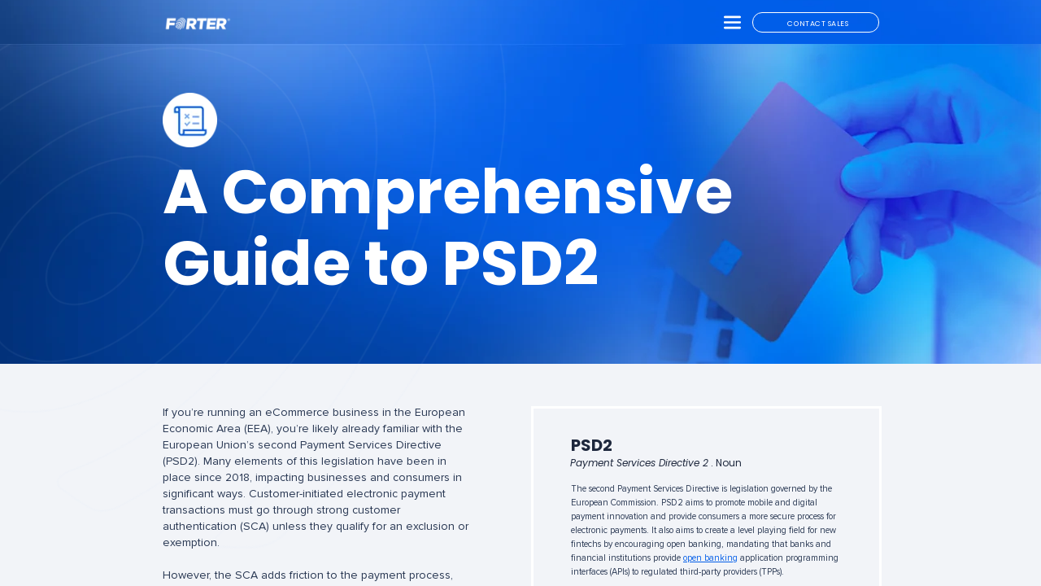

--- FILE ---
content_type: text/html; charset=utf-8
request_url: https://explore.forter.com/psd2-guide/p/1
body_size: 15455
content:

<!doctype html>
<html lang="en" class="view html5-player">
<head>
    <meta http-equiv="X-UA-Compatible" content="IE=edge"/>

    <!-- BEGIN CUSTOM HEAD HTML -->
    <!-- END CUSTOM HEAD HTML -->


        <link rel="dns-prefetch" href="https://media.ceros.com"/>
        <link rel="dns-prefetch" href="https://assets.ceros.com"/>
        <link rel="dns-prefetch" href="//themes.googleusercontent.com"/>

        <script
            type="text/javascript"
            src="//ajax.googleapis.com/ajax/libs/jquery/3.5.1/jquery.min.js"
            integrity="sha384-ZvpUoO/+PpLXR1lu4jmpXWu80pZlYUAfxl5NsBMWOEPSjUn/6Z/hRTt8+pR6L4N2"
            crossorigin="anonymous"
        >
        </script>

    <script
        type="text/javascript"
        src="/webfont-1.6.3.js"
        integrity="sha384-kQVYcp73Z7mvY2x3q7xBfpTuS6aJIHGim/OtvzZUbwB1z0ewAfxXJkgf1187hS/j"
        crossorigin="anonymous"
    >
    </script>

        <link rel="dns-prefetch" href="//fonts.googleapis.com"/>

    <script type="text/javascript">
        window.cerosContext = {
        viewAssetsDomain    : location.protocol + 'https://assets.ceros.com/8.14.95/view.ceros.com/default/assets/player',
            publicAssetsBaseUrl: '/',
            faviconUrl: 'https://explore.forter.com/favicons/forter/images/2025/07/16/f14236f22632ecd115655e826f851d26/5f61dde8-13eb-4a9c-9423-b3e0a5ce53c2-favicon.png',
            isEmbedded: top != window,
            isVanityDomain: location.hostname !== 'view.ceros.com',
            previewMode: false,
            logging: {
            emitDevWarnings : false,
                modes: {
                        'debug': false,
                        'info': false,
                        'warn': true,
                        'error': true
                }
            },
            usePageSlugsInNavigation: false,
            usePreviewBanner: false,
            useDocumentLoadingSpinner: true,
            analyticsApplicationKey: 'player',
            analyticsMaxDwellTime: 1800,
            analyticsUrl: 'https://api.ceros.com/a',
            apiVersion: 'v1',
            revalidateWithCore: false,

            ajaxCaching: true,
        mediaDomainMap: {"media.ceros.com":"ceros-media-s3-us-east-1","media.cdn.ceros.site":"ceros-media-s3-us-east-1","media-s3-us-west-1.ceros.com":"ceros-media-s3-us-west-1","media-s3-eu-west-1.ceros.com":"ceros-media-s3-eu-west-1","media-s3-us-east-1.ceros.com":"ceros-media-s3-us-east-1"},
            rollbarPlayerAccessKey: '5a0bfa1f72824a2eaef56e175f59ba24',
            deploymentName: 'prod',
            appVersion: 'release.8.14.95.d725b595a10fbb2e7edf6e09742e6bcc8a46e3e0',
            rollbarMaxItems: 5,
        isExported: false,
            isStudio: false,

            openGraphUrl: 'http://view.ceros.com/forter/psd2-guide',
            accountSlug: 'forter',
        gracePeriodExpired  : 1799366400 < Date.now() / 1000,
            appSlug: 'new-2022-content',
            issueAliasSlug: 'psd2-guide',
            issue: {"id":"585234","project":"94658","wipExperienceVersion":"2205876","publishedExperienceVersion":"4994085","primaryIssueAlias":816760,"lastUnpublishedByMember":null,"vanityDomain":null,"slug":"experience-61faf4391de12","name":"A Comprehensive Guide to PSD2","status":"published","creationDate":"2022-02-02T21:14:33.000Z","lastModifiedDate":"2025-08-06T15:51:26.000Z","deletionDate":null,"firstPublishedDate":"2022-02-14T22:16:41.000Z","createdByMemberId":"16180","firstPageThumbnailUrl":"\/\/media-s3-us-east-1.ceros.com\/forter\/studio-thumbnails\/page-61faf43922578.jpg","importShared":false,"lastPublishedDate":"2025-08-06T15:51:30.000Z","lastModifiedByMemberId":"16180","lastPublishedByMemberId":"16180","passwordProtected":false,"auth0UserId":null,"isTemplate":false,"templateSubtitle":null,"templateThumbnailUrl":null,"htmlLanguage":"en","lastUnpublishedDate":null,"resourceId":"61faf439-c174913f239bc","isSsoProtected":false,"markupId":null,"origin":null,"partner":null,"isSparkExperience":false,"sparkExperienceId":null,"title":"A Comprehensive Guide to PSD2"},
            docVersion: {"id":"4994085","experience":"585234","committedByMember":"16180","slug":"experience-version-68937a029713b","loadLowRes":true,"googleAnalyticsId":null,"committedJsonUrl":"http:\/\/media.ceros.com\/forter\/doc-version-json\/v11\/experience-version-68937a029713b.js","themingBackgroundImageUri":null,"seoTitleKeywords":"","seoMetaKeywords":null,"seoMetaDescription":"","canonicalUrlOverride":"","editorPagesManifest":[{"uri":"\/v1\/account\/forter\/pages\/page-68937a029714d","initiallyDisabled":false,"overrides":{"mobile":{"initiallyDisabled":false}},"thumbnail":"https:\/\/media.ceros.com\/forter\/page-thumbnails\/2025\/08\/06\/bf48713809a325bff913ad4066685b6b\/page-thumbnail.jpg?imageOpt=1&crop=870,489,x0,y0"}],"cdeExportUrl":null,"exportAppVersion":null,"creationDate":"2025-08-06T15:51:30.000Z","modificationDate":"2025-08-06T15:51:30.000Z","publishedDate":"2025-08-06T15:51:30.000Z","unsupportedBrowserRedirectUrl":"","ogTitle":"A comprehensive guide to PSD2","ogDescription":"Everything you need to know to prepare for PSD2 compliance and optimize your payment process.","ogImageUrl":"https:\/\/media.ceros.com\/forter\/images\/2025\/08\/06\/c741026b80916586885793f462478aa6\/psd2-guide-social-2025.png","twitterTitle":"","twitterDescription":"","twitterImageUrl":null,"twitterHandle":"","lazyLoading":false,"tarExportUrl":null,"pageNamesInTitle":false,"mainContentLinkText":null,"textMode":"paragraph","zoomControlsEnabled":true,"requireUserConsentForAnalytics":0,"integrateWithCmp":0,"editableContentCount":0,"adminEditable":true,"textComponentType":"old_text","editorMode":"all","lineHeightCompatibility":"no_baseline_offset","playerServerSideRendering":"no_player_server_side_rendering","seoMode":"experience_and_embed","editorPublishingDisabled":0,"improvedBlendingModeLayering":0,"excludeChromeFromBlurFix":0,"resourceId":"68937a02-c20aae8dc0fed","flexIssueAliasSlug":null,"layoutSettings":{"layoutPrimarySetting":"device-type","maxTabletWidthBreakpoint":1280,"maxMobileWidthBreakpoint":800,"deviceTypeMissingVariantFallback":"mobile"},"carousel":{"enabled":false,"autoTransition":false,"autoTransitionDelay":"5"},"theming":{"arrowsEnabled":true,"swipeEnabled":false,"menuEnabled":false,"backgroundColor":"#FFFFFF","menuFgColor":"#FFFFFF","menuBgColor":"#000000","backgroundImage":null}},
            fontManifest: {"Google|Inter|400|normal":{"familyName":"Inter","familyGuid":"Google|Inter","fontWeight":400,"fontStyle":"normal","unitsPerEm":2048,"ascent":1638,"variantGuid":"Google|Inter|400|normal","variantName":"Normal","cssFamilyName":"Inter","api":"Google"},"Google|Poppins|400|italic":{"familyName":"Poppins","familyGuid":"Google|Poppins","fontWeight":400,"fontStyle":"italic","unitsPerEm":1000,"ascent":800,"variantGuid":"Google|Poppins|400|italic","variantName":"Normal italic","cssFamilyName":"Poppins","api":"Google"},"Google|Poppins|400|normal":{"familyName":"Poppins","familyGuid":"Google|Poppins","fontWeight":400,"fontStyle":"normal","unitsPerEm":1000,"ascent":800,"variantGuid":"Google|Poppins|400|normal","variantName":"Normal","cssFamilyName":"Poppins","api":"Google"},"Google|Poppins|600|normal":{"familyName":"Poppins","familyGuid":"Google|Poppins","fontWeight":600,"fontStyle":"normal","unitsPerEm":1000,"ascent":800,"variantGuid":"Google|Poppins|600|normal","variantName":"Semi-Bold","cssFamilyName":"Poppins","api":"Google"},"Google|Poppins|700|normal":{"familyName":"Poppins","familyGuid":"Google|Poppins","fontWeight":700,"fontStyle":"normal","unitsPerEm":1000,"ascent":800,"variantGuid":"Google|Poppins|700|normal","variantName":"Bold","cssFamilyName":"Poppins","api":"Google"},"Google|Roboto|400|normal":{"familyName":"Roboto","familyGuid":"Google|Roboto","fontWeight":400,"fontStyle":"normal","unitsPerEm":2048,"ascent":1536,"variantGuid":"Google|Roboto|400|normal","variantName":"Normal","cssFamilyName":"Roboto","api":"Google"},"Uploaded|d581357d-3d30-11e8-88f3-0e55d9bc9e68":{"familyName":"Proxima Nova Rg","familyGuid":"Uploaded|d3c0fb8f-3d30-11e8-88f3-0e55d9bc9e68","fontWeight":400,"fontStyle":"normal","unitsPerEm":1000,"ascent":790,"variantGuid":"Uploaded|d581357d-3d30-11e8-88f3-0e55d9bc9e68","variantName":"ProximaNova-BoldIt","cssFamilyName":"Proxima Nova Rg-Proxim-Fp0c6zBj","cssFileURL":"https:\/\/media.ceros.com\/forter\/fonts\/2017\/10\/29\/0b615780-fee0-47d1-8a76-c5641f8072e3\/proximanova-boldit.css","api":"Uploaded","woffFileURL":"https:\/\/media.ceros.com\/forter\/fonts\/2017\/10\/29\/5007f19f-e8b9-411c-ba7e-bc4721786aff\/proximanova-boldit.woff"},"Uploaded|d581386d-3d30-11e8-88f3-0e55d9bc9e68":{"familyName":"Proxima Nova Rg","familyGuid":"Uploaded|d3c0fb8f-3d30-11e8-88f3-0e55d9bc9e68","fontWeight":400,"fontStyle":"normal","unitsPerEm":1000,"ascent":790,"variantGuid":"Uploaded|d581386d-3d30-11e8-88f3-0e55d9bc9e68","variantName":"ProximaNova-Bold","cssFamilyName":"Proxima Nova Rg-Proxim-WTudxWRC","cssFileURL":"https:\/\/media.ceros.com\/forter\/fonts\/2017\/10\/29\/ed1a3e7f-4135-496b-941c-65ed302111f1\/proximanova-bold.css","api":"Uploaded","woffFileURL":"https:\/\/media.ceros.com\/forter\/fonts\/2017\/10\/29\/27b916ff-584e-4d82-9cb5-31a9afe0d77c\/proximanova-bold.woff"},"Uploaded|d5813b59-3d30-11e8-88f3-0e55d9bc9e68":{"familyName":"Proxima Nova Rg","familyGuid":"Uploaded|d3c0fb8f-3d30-11e8-88f3-0e55d9bc9e68","fontWeight":400,"fontStyle":"normal","unitsPerEm":1000,"ascent":790,"variantGuid":"Uploaded|d5813b59-3d30-11e8-88f3-0e55d9bc9e68","variantName":"ProximaNova-Reg","cssFamilyName":"Proxima Nova Rg-Proxim-2ra7DuHH","cssFileURL":"https:\/\/media.ceros.com\/forter\/fonts\/2017\/10\/29\/1b403d62-ebbc-4398-8320-832babc36da7\/proximanova-reg.css","api":"Uploaded","woffFileURL":"https:\/\/media.ceros.com\/forter\/fonts\/2017\/10\/29\/ba3022af-2eb7-4366-94be-305ec6a23051\/proximanova-reg.woff"},"Uploaded|d5814112-3d30-11e8-88f3-0e55d9bc9e68":{"familyName":"Proxima Nova Rg","familyGuid":"Uploaded|d3c0fb8f-3d30-11e8-88f3-0e55d9bc9e68","fontWeight":400,"fontStyle":"normal","unitsPerEm":1000,"ascent":790,"variantGuid":"Uploaded|d5814112-3d30-11e8-88f3-0e55d9bc9e68","variantName":"ProximaNova-RegIt","cssFamilyName":"Proxima Nova Rg-Proxim-KfsbyXsC","cssFileURL":"https:\/\/media.ceros.com\/forter\/fonts\/2017\/10\/29\/9c9fb2c3-c91c-47a7-ae36-3363528505ae\/proximanova-regit.css","api":"Uploaded","woffFileURL":"https:\/\/media.ceros.com\/forter\/fonts\/2017\/10\/29\/106fa220-5f17-4f83-86c5-50b5739d78af\/proximanova-regit.woff"},"Uploaded|ad940b6e-b7c9-11ea-8f81-1211e90532b6":{"familyName":"Proxima Nova Rg","familyGuid":"Uploaded|d3c0fb8f-3d30-11e8-88f3-0e55d9bc9e68","fontWeight":400,"fontStyle":"normal","unitsPerEm":1000,"ascent":790,"variantGuid":"Uploaded|ad940b6e-b7c9-11ea-8f81-1211e90532b6","variantName":"ProximaNova-Regular","cssFamilyName":"Proxima Nova Rg-Proxim-zEfcH2O6","cssFileURL":"https:\/\/media.ceros.com\/forter\/fonts\/2020\/06\/26\/41e2ec68-c5bf-41d3-953a-04394c64f892\/proximanova-regular.css","api":"Uploaded","woffFileURL":"https:\/\/media.ceros.com\/forter\/fonts\/2020\/06\/26\/40841534-3ec0-43ca-8daf-2589c7e9ae1e\/proximanova-regular.woff"},"Uploaded|6d62d42b-b7cf-11ea-8f81-1211e90532b6":{"familyName":"Proxima Nova Rg","familyGuid":"Uploaded|d3c0fb8f-3d30-11e8-88f3-0e55d9bc9e68","fontWeight":400,"fontStyle":"normal","unitsPerEm":1000,"ascent":790,"variantGuid":"Uploaded|6d62d42b-b7cf-11ea-8f81-1211e90532b6","variantName":"Proxima_Regular","cssFamilyName":"Proxima Nova Rg-Proxim-nLd1E3vM","cssFileURL":"https:\/\/media.ceros.com\/forter\/fonts\/2020\/06\/26\/841a3f04-1331-427d-829c-b6d5c402e672\/proxima-regular.css","api":"Uploaded","woffFileURL":"https:\/\/media.ceros.com\/forter\/fonts\/2020\/06\/26\/1d4d6d7f-1ae4-4f8c-a976-87c147163b80\/proxima-regular.woff"},"Uploaded|934abdfe-b7cf-11ea-8f81-1211e90532b6":{"familyName":"Proxima Nova Rg","familyGuid":"Uploaded|d3c0fb8f-3d30-11e8-88f3-0e55d9bc9e68","fontWeight":400,"fontStyle":"normal","unitsPerEm":1000,"ascent":790,"variantGuid":"Uploaded|934abdfe-b7cf-11ea-8f81-1211e90532b6","variantName":"PN_Reg","cssFamilyName":"Proxima Nova Rg-PN_Reg-jq4y3iAU","cssFileURL":"https:\/\/media.ceros.com\/forter\/fonts\/2020\/06\/26\/59811e16-73c8-42c8-b80d-7c2e2826311b\/pn-reg.css","api":"Uploaded","woffFileURL":"https:\/\/media.ceros.com\/forter\/fonts\/2020\/06\/26\/8203c81c-555b-4942-9d70-1662434dcb82\/pn-reg.woff"},"Uploaded|1fa157a8-b7d0-11ea-8f81-1211e90532b6":{"familyName":"Proxima Nova Rg","familyGuid":"Uploaded|d3c0fb8f-3d30-11e8-88f3-0e55d9bc9e68","fontWeight":400,"fontStyle":"normal","unitsPerEm":1000,"ascent":790,"variantGuid":"Uploaded|1fa157a8-b7d0-11ea-8f81-1211e90532b6","variantName":"FontsFree-Net-ProximaNova-Regular","cssFamilyName":"Proxima Nova Rg-FontsF-OqvnNdru","cssFileURL":"https:\/\/media.ceros.com\/forter\/fonts\/2020\/06\/26\/90be3122-2565-4958-b931-d26c655ee483\/fontsfree-net-proximanova-regular.css","api":"Uploaded","woffFileURL":"https:\/\/media.ceros.com\/forter\/fonts\/2020\/06\/26\/9db05683-e22c-4510-a8bd-9ec9ab6da271\/fontsfree-net-proximanova-regular.woff"}},
        whiteLabeling   : true,
        isTrialAccount      : false,
        allowCommerceIntegration  : false,
        allowEmbeddedPlayerSdk    : true,
        allowAdaptiveLayouts: true,
            commerceSettings: {
            panelWidth      : null,
            panelHeight     : null,
                productUrl: '',
                shoppingCartUrl: '',
            },
                themeObj: {
                arrowsEnabled    : true,
                swipeEnabled     : false,
                menuEnabled      : false,
                    menuFgColor: '#FFFFFF',
                    menuBgColor: '#000000',
                    menuHoverOpacity: 0.6,
                    backgroundColor: '#FFFFFF',
                backgroundImage  :
                        null

                },
            googleFontUrl: '',
            featureFlags: {"Password Protected Experiences":true,"Getty Image Integration":false,"Getty Video Integration":false,"Accessibility":false,"(BETA) Protected Preview":false,"Cookie Compliance":true,"Position Interactions":true,"Editor":true,"New Text Tool":true,"Studio API":false,"SSO Protected Experiences":false,"Studio Redesign":true,"(New Text Tool) List And Bullets":false,"(New Text Tool) Subscript And Superscript":false,"(New Text Tool) Html Element":true,"(New Text Tool) Object States":false,"(New Text Tool) Spellcheck":false,"Editor for Creators":false,"Remove window.eval":true,"Editor Image Crop And Resize":true,"Editor Debug Mode":false,"Improved Team Management":true,"(New Text Tool) Columns":true,"Open in MarkUp":true,"Create Account from Login":true,"Individual Accounts":true,"New Text Tool Experience Converter (requires New Text Tool)":true,"Studio Lite":true,"Intercom Support Chat":true,"Editor Sign Up":true,"Beamer":true,"Showcase Experience":false,"Component Library":true,"SDR Editor Invite":false,"Force Protected Experiences":false,"Request Feedback":false,"PLG Account Creation":false,"Home Screen":true,"Seismic Integration":false,"New Selection Behavior":true,"AI Features":true,"Experience Sharing":true,"Show Import Design Files":true,"Player Server Side Rendering":false,"Floating Toolbar":true,"Getty Library Integration":false,"Use Embed Modal":true,"Onboarding":true,"Use Modern IpadOS Scrolling":true,"Allow importing PDF design files":true,"Hubspot Styling":false,"Asset Library - Ceros Assets":true,"Spark Experiences in Admin":true,"Export PDF":true,"New Selection Behavior - Mouse Up":false,"New Text Data Model Change":false,"Convert Experiences to Spark":false,"Folders":true,"New Variant Layouts":false,"Use JWTs":false,"Flex in Admin UI v2":true,"Organization Assets":false,"Stabilize Stroke in Object States":false,"Full Width Browser Scaling Fix":false,"Rest API: Embed Codes":true,"Pinned Hover Area Interaction Fix":false,"Disable Flex User Access Toggle":true,"Rest API: Media Metadata":true,"Chartblocks":false,"Flex AI Feature":false,"Rest API: Upload Policy":false,"Admin In Isolation":false,"Flex Ad in Admin":false,"Vanity Domains Polish":true,"Rest API: Video Transcoding":false,"Rest API: Background removal":true,"Rest API: Getty":true,"Appcues":true,"Rest API: Organizations":true,"Studio to Flex Copy":false,"Flex AI Experience Rebrand":false,"Flex AI Text to Video":false,"Rest API: Asset Library":true,"Rest API: Update Template":false,"Experience Report":true,"Rest API: Template Types":true,"Rest API: Vanity Domain":false,"Rest API: Organization Domains":true,"Vanity Domain Default Experience Fallback":true,"Rest API: Feature Flags":false,"API Tokens":false,"Flex Only Account":false,"Rest API: Global Templates":false,"Flex PLG Account":false,"Experience Tags and Categories":false,"Rest API: Share Modal":false,"Flex AI Billing":false},
            analyticsTrackers: {
                cerosPlayerTracker: {enabled: true },
                googleAnalyticsTracker: {"enabled":false},
                googleTagManagerTracker: {"enabled":true,"containerID":"GTM-TRW3GRR","trackPageViewsForStandaloneExperiences":true,"eventCategory":"ceros-event","trackClicks":true,"clickEventAction":"ceros-click","trackHovers":true,"hoverEventAction":"ceros-hover","initializeGTMForEmbeddedExperiences":false},
                marketoTracker: {enabled: false, accountId: '' },
                eloquaTracker: {enabled: false, siteId: '', cookieDomain: ''},
                universalAnalyticsTracker: {enabled: true }
            },

        
            useOptimizedJs: true,
        };
    </script>

    <!--
      DISPLAY SETTINGS
    -->
        <meta name="viewport"
                  content="width=device-width, initial-scale=1.0, minimum-scale=1.0"/>
    <meta name="apple-mobile-web-app-capable" content="yes">

    <meta name="monitor-signature" content="monitor:player:html5"/>

    <title>A Comprehensive Guide to PSD2</title>

        <link rel="alternate" type="application/json+oembed"
              href="https://view.ceros.com/oembed?url=https%3A%2F%2Fview.ceros.com%2Fforter%2Fpsd2-guide"
              title="A Comprehensive Guide to PSD2"/>




    <meta property="og:title" content="A comprehensive guide to PSD2"/>
        <meta property="og:image" content="https://media.ceros.com/forter/images/2025/08/06/c741026b80916586885793f462478aa6/psd2-guide-social-2025.png"/>
    <meta property="og:description" content="Everything you need to know to prepare for PSD2 compliance and optimize your payment process."/>
    <meta property="og:url" content="http://view.ceros.com/forter/psd2-guide"/>
    <meta property="og:type" content="website"/>

    <meta name="twitter:card" content="summary">
    <meta name="twitter:title" content="A Comprehensive Guide to PSD2">
    <meta name="twitter:description" content="">
        <meta name="twitter:image" content="https://media.ceros.com/forter/page-thumbnails/2025/08/06/bf48713809a325bff913ad4066685b6b/page-thumbnail.jpg?imageOpt=1&crop=870,489,x0,y0">

    <script language="Javascript" id="docversion-request-script">
        window.docVersionRequest = window.jQuery.ajax({
            url           : "//media.ceros.com/forter/doc-version-json/v11/experience-version-68937a029713b.js",
            dataType      : 'jsonp',
            jsonp         : false, 
            cache         : true,  
            jsonpCallback : "loadDocVersion_v1_account_forter_document_versions_experience_version_68937a029713b",
            success       : window.jQuery.noop 
        });
    </script>

    <!--
      FONTS
    -->


    
        <!-- BEGIN UNIVERSAL ANALYTICS INTEGRATION HTML -->
        <script src="https://l.forter.com/hubfs/Javascript/persistent-UTM.js" id="utm-param-plugin"  data-params-to-pass='add-your-custom-utm-parameters-here'>
</script>
        <!-- END UNIVERSAL ANALYTICS INTEGRATION HTML -->


    <!-- BEGIN FAVICON -->
        <link rel="icon" href="https://explore.forter.com/favicons/forter/images/2025/07/16/f14236f22632ecd115655e826f851d26/5f61dde8-13eb-4a9c-9423-b3e0a5ce53c2-favicon.png"/>
        <link rel="apple-touch-icon" href="https://explore.forter.com/favicons/forter/images/2025/07/16/f14236f22632ecd115655e826f851d26/5f61dde8-13eb-4a9c-9423-b3e0a5ce53c2-favicon.png">
    <!-- END FAVICON -->

    <script type="text/javascript">
        window.cerosPlayerLoadStart = new Date();
    </script>

    <!--
        Although the player itself no longer uses requirejs, users can still use requirejs with
        the SDK. Therefore, we need to continue including it here... for now...
    -->
    <script
        type="text/javascript"
        src="https://assets.ceros.com/8.14.95/view.ceros.com/default/assets/player/shared/libs/require/require-min.js"
        integrity="sha384-rH/J/VIetVJaWayhJ86b8lksGVJhUElxg9z9Y9OolMJqV4T70NX7Sp4smPbMzv0R"
        crossorigin="anonymous"
    >
    </script>

    <script
        type="text/javascript"
        async
        charset="UTF-8"
        src="https://assets.ceros.com/8.14.95/view.ceros.com/default/assets/player/applications/html5-player/bootstrap-optimized.js"
        integrity="sha384-oPHicLPhHXjrHvzz2wNR78nf/OZMnGCWzA1nbUAF7cU0rLvFsc/zkZz7TIgJXKBH"
        crossorigin="anonymous"
    >
    </script>

    <link
        rel="stylesheet"
        type="text/css"
        href="https://assets.ceros.com/8.14.95/view.ceros.com/default/assets/player/applications/html5-player/css/html5-player.css"
        integrity="sha384-b59OW2kU8UpiEuzubXXf2pMipI7TF+9qTd4MtzvnqZq1Fm8CZ7pVd/Uu5FB7QT0q"
        crossorigin="anonymous"
    />

    <style>
        body {
            background-color: #FFFFFF;
        }

        body:-ms-fullscreen::-ms-backdrop {
            background-color: #FFFFFF;
        }
    </style>

</head>
<body>


        <!-- BEGIN GOOGLE TAG MANAGER INTEGRATION HTML -->
        <noscript>
            <iframe src="//www.googletagmanager.com/ns.html?id=GTM-TRW3GRR"
                    height="0" width="0" style="display:none;visibility:hidden"></iframe>
        </noscript>
        <script>
        if (top === window) {

        (function (w, d, s, l, i) {
            w[l] = w[l] || [];
            w[l].push({
                'gtm.start': new Date().getTime(), event: 'gtm.js'
            });
            var f = d.getElementsByTagName(s)[0],
                    j = d.createElement(s), dl = l != 'dataLayer' ? '&l=' + l : '';
            j.async = true;
            j.src =
                    '//www.googletagmanager.com/gtm.js?id=' + i + dl;
            f.parentNode.insertBefore(j, f);
        })(window, document, 'script', 'dataLayer', 'GTM-TRW3GRR');

        }
        </script>
        <!-- END GOOGLE TAG MANAGER INTEGRATION HTML -->


    <noscript>
        
            <div class="page"><p class="text-component">A Comprehensive
Guide to PSD2</p>
<img src="https://media.ceros.com/forter/images/2022/02/02/60791abe9a345b2c5e2ea193164ab21e/thumb-outline-light.png" alt=""  class="image-component"/>
<img src="https://media.ceros.com/forter/images/2022/02/02/b643f818401ed51acafba6e9c41f5a3c/guide.png" alt=""  class="image-component"/>
<img src="https://media.ceros.com/forter/images/2022/02/02/0432cc280b22191cf2752a8f5d7b58b1/psd2-guide-hero2-at-2x.png" alt=""  class="image-component"/>
<p class="text-component">If you’re running an eCommerce business in the European Economic Area (EEA), you’re likely already familiar with the European Union’s second Payment Services Directive (PSD2). Many elements of this legislation have been in place since 2018, impacting businesses and consumers in significant ways. Customer-initiated electronic payment transactions must go through strong customer authentication (SCA) unless they qualify for an exclusion or exemption.

However, the SCA adds friction to the payment process, resulting in a higher checkout abandonment rate. Additionally, merchants report losses due to 3DS and authentication failures.


</p>
<p class="text-component">The deadline to comply with PSD2’s SCA requirement has come and gone for countries in the EEA. However, the Financial Conduct Authority (FCA) extended the deadline for the UK, with full SCA enforcement taking effect in that country on March 14, 2022.

What does this mean? It means that on March 14, 2022, UK payment service providers (PSPs) will be required to decline electronic payment transactions that don’t comply with PSD2’s SCA requirement.
</p>
<p class="text-component">The UK is no longer a contracting party to the EEA agreement after leaving the EU on January 31, 2020. However, the UK government has adopted PSD2 into national law, in the same way it has done with legislation like GDPR.
</p>
<p class="text-component">Note
</p>
<img src="https://media.ceros.com/forter/images/2022/02/03/e044ba24b25947432062e9f346546bba/processed-svg-arrow-icon.svg" alt=""  class="image-component"/>
<p class="text-component">Table of Contents</p>
<img src="https://media.ceros.com/forter/images/2022/02/07/5a23d545ce8cd81c31c7c7e8f94f4fac/processed-svg-arrow-icon.svg" alt=""  class="image-component"/>
<img src="https://media.ceros.com/forter/images/2022/02/07/29f74c47d3b09437a7b8d18c045624f3/processed-svg-arrow-icon.svg" alt=""  class="image-component"/>
<img src="https://media.ceros.com/forter/images/2022/02/07/c6c7a0b49d6adeafc187f3436499c2f8/processed-svg-arrow-icon.svg" alt=""  class="image-component"/>
<img src="https://media.ceros.com/forter/images/2022/02/07/f060b7eca87781616e15644d04523535/processed-svg-arrow-icon.svg" alt=""  class="image-component"/>
<img src="https://media.ceros.com/forter/images/2022/02/07/3463d3f5de52776634f7ee5fc380aabf/processed-svg-arrow-icon.svg" alt=""  class="image-component"/>
<img src="https://media.ceros.com/forter/images/2022/02/07/33ecbfc92af39b62ed5884d06012f377/processed-svg-arrow-icon.svg" alt=""  class="image-component"/>
<img src="https://media.ceros.com/forter/images/2022/02/07/3b76b5a0c064b4205f0cc4887d3a23cf/processed-svg-arrow-icon.svg" alt=""  class="image-component"/>
<img src="https://media.ceros.com/forter/images/2022/02/03/395ad1b3c2b3fa3aeee358a5bc8feb6b/psd2-guide-background-2-at-2x.png" alt=""  class="image-component"/>
<p class="text-component">PSD2</p>
<p class="text-component">The second Payment Services Directive is legislation governed by the European Commission. PSD2 aims to promote mobile and digital payment innovation and provide consumers a more secure process for electronic payments. It also aims to create a level playing field for new fintechs by encouraging open banking, mandating that banks and financial institutions provide open banking application programming interfaces (APIs) to regulated third-party providers (TPPs).  


</p>
<p class="text-component">Who does PSD2 apply to?
</p>
<img src="https://media.ceros.com/forter/images/2022/02/07/5e9decc97c3761578f8488326aacfc63/psp-and-fin.png" alt=""  class="image-component"/>
<p class="text-component">PSPs and Financial Institutions in the EEA:
</p>
<p class="text-component">The law includes technical requirements involving authentication that PSPs and financial institutions need to implement. It also requires that these companies follow specific rules regarding customer-initiated electronic payments and customer payment accounts.


</p>
<p class="text-component">eCommerce Businesses in the EEA:
</p>
<p class="text-component">While PSD2 is mainly directed at PSPs and financial institutions, the law impacts eCommerce sites accepting payments and businesses or services using payment or customer data. PSD2 also impacts services that assist in the electronic payment process.




</p>
<img src="https://media.ceros.com/forter/images/2022/02/07/fb12d7a5f49be4ed1dce8c04d8fd06d7/ecomm.png" alt=""  class="image-component"/>
<p class="text-component">Businesses Accepting Contactless Offline Payments in the EEA:</p>
<p class="text-component">PSD2 also impacts businesses in the EEA that accept contactless offline payments.</p>
<p class="text-component">Companies with EEA Business Units:</p>
<p class="text-component">Global companies with business units in the EEA should understand the requirements of PSD2. If a business receives a significant portion of web traffic or shoppers from the EEA or UK, it should consider taking steps to comply with PDS2, particularly the SCA requirement.
</p>
<img src="https://media.ceros.com/forter/images/2022/02/07/7e09678e228d4d4f67f941677d5c5aca/contactless.png" alt=""  class="image-component"/>
<img src="https://media.ceros.com/forter/images/2022/02/07/3be1bf7700400ea81a613685c03901cc/business-untis.png" alt=""  class="image-component"/>
<p class="text-component">Who does PSD2 apply to?</p>
<p class="text-component">What is the SCA requirement?</p>
<p class="text-component">What are the SCA exemptions?</p>
<p class="text-component">What transactions are out-of-scope?
</p>
<p class="text-component">What does PSD2 mean for banks and financial institutions?
</p>
<p class="text-component">How to optimize for PSD2</p>
<p class="text-component">How Forter can help</p>
<p class="text-component">Webinar
</p>
<img src="https://media.ceros.com/forter/images/2022/02/07/4f54ff8f870ebbd0acadf740caf9f88a/processed-svg-arrow-icon.svg" alt=""  class="image-component"/>
<p class="text-component">Practical Advice on Preparing for PSD2 Enforcement in the UK

</p>
<p class="text-component">What is the SCA requirement?
</p>
<p class="text-component">PSD2 requires PSPs to apply strong customer authentication to customer-initiated electronic payment transactions and contactless offline payments within the EEA. SCA also applies when a customer accesses their payment account online. SCA is a type of multi-factor authentication — commonly referred to as two-factor authentication (2FA) — where the user validates their identity using two out of three of the following:


</p>
<img src="https://media.ceros.com/forter/images/2021/09/07/b6b480b57269c49fa6a5ba0e8fb31614/mojtaba-fahiminia-t4g1gctaakk-unsplash.jpeg" alt=""  class="image-component"/>
<img src="https://media.ceros.com/forter/images/2022/02/07/a85f61a7edb773fe38fa0f2dd5f9ce0d/touch-id.png" alt=""  class="image-component"/>
<p class="text-component">Something they know: 
e.g., a password, PIN, or passphrase.


</p>
<p class="text-component">Something they have: 
e.g., a smartphone, smartwatch, or smart card.</p>
<p class="text-component">Something they are: 
e.g., a fingerprint, facial features, or voice patterns.
</p>
<p class="text-component">Most PSPs use 3D Secure (3DS) to apply SCA to payment transactions and account logins. 3DS is a technology created by Visa and Mastercard to securely authenticate users. However, 3DS adds friction to the customer journey and leads to an increase in false declines, 3DS failure, and authorization failure. 3D Secure 2 (3DS2) offers users a better experience than 3DS, but the best customer experience is one without 3DS altogether. Fortunately, PSD2 includes a number of exemptions to avoid SCA. 

</p>
<img src="https://media.ceros.com/forter/images/2022/02/07/a7ea39b07ec1c55756b838b26efb12c4/they-know.png" alt=""  class="image-component"/>
<img src="https://media.ceros.com/forter/images/2022/02/07/4b50101cca250c0ef1fdeca3e00063dd/they-are.png" alt=""  class="image-component"/>
<img src="https://media.ceros.com/forter/images/2022/02/07/c48c458a1b44a63ed8f54ac83d4a6b4a/they-have.png" alt=""  class="image-component"/>
<img src="https://media.ceros.com/forter/images/2022/02/07/a284e42b312bfe5db6930d11ec86acb8/password-sca.png" alt=""  class="image-component"/>
<img src="https://media.ceros.com/forter/images/2022/02/07/9755e6c416cf476c27121cd59584582d/send-security-code.png" alt=""  class="image-component"/>
<p class="text-component">What are the SCA exemptions?</p>
<p class="text-component">PSPs can process payment transactions without SCA if they are eligible for one of the available SCA exemptions:

</p>
<p class="text-component">Transaction Risk Analysis:</p>
<p class="text-component">The most common type of exemption is the Transaction Risk Analysis (TRA) exemption. This exemption allows a PSP or acquirer to secure payment transactions valued below 500 Euros using transaction risk analysis instead of SCA. TRA exemptions are based on the transaction value and the overall fraud rate of the PSP:
</p>
<p class="text-component">TRA Exemption Tiers:</p>
<p class="text-component">Transaction Value</p>
<p class="text-component">PSP Overall Fraud Rate</p>
<p class="text-component">< €500</p>
<p class="text-component">< €250</p>
<p class="text-component">< €100</p>
<p class="text-component">.01% / 1 bps</p>
<p class="text-component">.06% / 6 bps</p>
<p class="text-component">.13% / 13 bps</p>
<p class="text-component">PSD2 also shifts the fraud liability from the merchant or business to the acquirer (typically a bank). Every merchant in a bank’s portfolio contributes to the bank’s overall fraud rate. So, many banks require that merchants keep their fraud rate as low as possible. The acquiring bank’s overall fraud rate impacts its ability to remain eligible for receiving TRA exemptions.
</p>
<p class="text-component">Low Value Transactions: Transactions valued below €30 do not require SCA if certain conditions are met. For example, the number of consecutive transactions since the last SCA must not exceed five. Also, the cumulative value of successive exempted transactions must not exceed €100.  
</p>
<p class="text-component">Recurring Transactions: For recurring payments with the same amount each time, the first payment must have SCA, but the subsequent payments don’t require it.

</p>
<p class="text-component">Trusted Beneficiaries: The customer may have the option to whitelist a merchant, so they don’t have to go through SCA every time. The payer does have to complete SCA before adding a merchant to a list of trusted beneficiaries maintained by the payer’s card issuer or a PSP. Some banks may not yet support this exemption though.</p>
<p class="text-component">Contactless Offline Payments: Transactions valued at €50 or less involving contactless offline payments at the point of sale are exempt from SCA under certain conditions. For example, the number of consecutive transactions since the last SCA must not exceed five. Also, the cumulative value of consecutive exempted transactions must not exceed €150. </p>
<p class="text-component">Corporate Payments: Payment methods only available to corporate payers and not individuals — e.g., virtual card numbers, lodge cards — are exempt from SCA. These payments are made via dedicated and secure corporate payment processes and protocols. </p>
<img src="https://media.ceros.com/forter/images/2022/02/07/aafad296c39db1a79b4396e29664a803/green-check.png" alt=""  class="image-component"/>
<img src="https://media.ceros.com/forter/images/2022/02/07/aafad296c39db1a79b4396e29664a803/green-check.png" alt=""  class="image-component"/>
<img src="https://media.ceros.com/forter/images/2022/02/07/aafad296c39db1a79b4396e29664a803/green-check.png" alt=""  class="image-component"/>
<img src="https://media.ceros.com/forter/images/2022/02/07/aafad296c39db1a79b4396e29664a803/green-check.png" alt=""  class="image-component"/>
<img src="https://media.ceros.com/forter/images/2022/02/07/aafad296c39db1a79b4396e29664a803/green-check.png" alt=""  class="image-component"/>
<p class="text-component">What transactions are out-of-scope?</p>
<img src="https://media.ceros.com/forter/images/2022/02/02/9a16ccc6512f9d79ec1380e7044ca34e/gradient-4.png" alt=""  class="image-component"/>
<p class="text-component">CONTACT SALES</p>
<img src="https://media.ceros.com/forter/images/2022/02/11/bafdd357a8ad7f3c897191caebe60d3d/processed-svg-hamburger-icon.svg" alt=""  class="image-component"/>
<img src="https://media.ceros.com/forter/images/2018/06/11/d4c80762ec50f0b5dab33cf163f8fcec/forter-logo-ko.png" alt=""  class="image-component"/>
<img src="https://media.ceros.com/forter/images/2022/02/11/6baf69ee0c507adc2ffcd277077452ce/processed-svg-close-icon.svg" alt=""  class="image-component"/>
<img src="https://media.ceros.com/forter/images/2022/02/11/c13e12c104fbcfc180fd4340e5324bca/pexels-cup-of-couple-6956799-1.jpg" alt=""  class="image-component"/>
<img src="https://media.ceros.com/forter/images/2022/02/02/9a16ccc6512f9d79ec1380e7044ca34e/gradient-4.png" alt=""  class="image-component"/>
<p class="text-component">Some transactions are out of the scope of SCA, such as mail order and telephone sales (MOTO), transactions involving anonymous payment instruments, and transactions where the acquirer or issuer operates outside the EEA (“one leg out” transactions). You can find a complete list of out-of-scope transactions on the European Banking Authority (EBA) website.</p>
<p class="text-component">What does PSD2 mean for banks & financial institutions?
</p>
<p class="text-component">PSD2 creates two new kinds of authorized payment institutions or third-party providers:
</p>
<img src="https://media.ceros.com/forter/images/2022/02/11/1449ca70218de376bb0dd8fcb3c27261/payment-execution.png" alt=""  class="image-component"/>
<img src="https://media.ceros.com/forter/images/2022/02/11/6b6e7effa30c50c78e771b0c6799eb45/account-info.png" alt=""  class="image-component"/>
<p class="text-component">Account Information Service Provider (AISP)</p>
<p class="text-component">Provides aggregated account or available balance information for one or more payment accounts the payment service user owns.
</p>
<p class="text-component">Payment Initiation Service Provider (PISP)</p>
<p class="text-component">Initiates payment orders at the request of a payment service user with respect to a payment account held at another PSP.
</p>
<p class="text-component">Banks, merchants, fintech companies, and insurance companies are all eligible to become TPPs under PSD2. The law allows regulated TPPs to directly access a customer’s bank account details (with the customer’s consent) under certain conditions — referred to as “Access to Account” or XS2A. The law mandates that banks provide APIs that TPPs can use to access bank account details.

PSD2 also shifts the fraud liability from the merchant or business to the acquirer (typically a bank). Every merchant in a bank’s portfolio contributes to the bank’s overall fraud rate. So, many banks require that merchants keep their fraud rate as low as possible. The acquiring bank’s overall fraud rate impacts its ability to remain eligible for receiving TRA exemptions.
</p>
<p class="text-component">How to optimize for PSD2
</p>
<p class="text-component">Here are a few things that can help you prepare for PSD2 compliance and optimize the payment process:</p>
<p class="text-component">If you're a PSP or Financial Institution:</p>
<img src="https://media.ceros.com/forter/images/2022/02/11/6f0bea51e014a96ceafd13ffa5c21f55/issuer-white.png" alt=""  class="image-component"/>
<p class="text-component">Choose which version of 3DS to implement or plan for — 3DS2.2 or 3DS2.3 — and decide how you will approach 3DS. We recommend that you apply 3DS on a case-by-case basis instead of every transaction.
</p>
<p class="text-component">Implement a mechanism for handling SCA exemptions and out of scope transactions in real time.
</p>
<p class="text-component">Offer your clients dynamic 3DS based on customer profiles so that 3DS is automatically applied based on the risk factors for each identity along with eligible TRA exemptions.
</p>
<p class="text-component">Implement a mechanism for routing failed exemption and exclusion requests to 3DS.

</p>
<p class="text-component">Offer your clients a solution with real-time fraud decisioning, so that they can reduce their fraud rates, and in turn, you reduce your overall portfolio fraud rate — which is vital for TRA exemptions.
</p>
<p class="text-component">Add additional reporting functionality to enable merchants to track their full funnel. 
</p>
<img src="https://media.ceros.com/forter/images/2022/02/07/aafad296c39db1a79b4396e29664a803/green-check.png" alt=""  class="image-component"/>
<img src="https://media.ceros.com/forter/images/2022/02/07/aafad296c39db1a79b4396e29664a803/green-check.png" alt=""  class="image-component"/>
<img src="https://media.ceros.com/forter/images/2022/02/07/aafad296c39db1a79b4396e29664a803/green-check.png" alt=""  class="image-component"/>
<img src="https://media.ceros.com/forter/images/2022/02/07/aafad296c39db1a79b4396e29664a803/green-check.png" alt=""  class="image-component"/>
<img src="https://media.ceros.com/forter/images/2022/02/07/aafad296c39db1a79b4396e29664a803/green-check.png" alt=""  class="image-component"/>
<img src="https://media.ceros.com/forter/images/2022/02/07/aafad296c39db1a79b4396e29664a803/green-check.png" alt=""  class="image-component"/>
<p class="text-component">If you’re an eCommerce Business:</p>
<p class="text-component">Ask your PSP what level of exemptions they can offer based on your overall fraud rate. The goal is to determine how likely their issuing bank is to grant exemptions. </p>
<p class="text-component">Add pre-auth fraud decisioning to your eCommerce platform to improve your risk profile with banks and increase the approval rate for authorizations.
</p>
<p class="text-component">Use a TRA exemption engine to identify as many eligible SCA exemptions as possible, automatically requesting those exemptions from your PSP.
</p>
<p class="text-component">Consider adding a second payment processor to reduce your dependency on a single decision maker. Multiple PSPs mean more options for routing and rerouting transactions.</p>
<p class="text-component">Implement a solution with decline recovery so that you can recover transactions where bank authorization failed, rerouting them to alternate payment processors in real time.
</p>
<p class="text-component">Add additional reporting to track 3DS abandonment, 3DS failure, and authentication failure.</p>
<img src="https://media.ceros.com/forter/images/2022/02/07/aafad296c39db1a79b4396e29664a803/green-check.png" alt=""  class="image-component"/>
<img src="https://media.ceros.com/forter/images/2022/02/07/aafad296c39db1a79b4396e29664a803/green-check.png" alt=""  class="image-component"/>
<img src="https://media.ceros.com/forter/images/2022/02/07/aafad296c39db1a79b4396e29664a803/green-check.png" alt=""  class="image-component"/>
<img src="https://media.ceros.com/forter/images/2022/02/07/aafad296c39db1a79b4396e29664a803/green-check.png" alt=""  class="image-component"/>
<img src="https://media.ceros.com/forter/images/2022/02/07/aafad296c39db1a79b4396e29664a803/green-check.png" alt=""  class="image-component"/>
<img src="https://media.ceros.com/forter/images/2022/02/07/aafad296c39db1a79b4396e29664a803/green-check.png" alt=""  class="image-component"/>
<img src="https://media.ceros.com/forter/images/2022/02/11/d1973c638a0e73fb00f019cafd46a540/merchant-white.png" alt=""  class="image-component"/>
<p class="text-component">How Forter can help: A smart approach to PSD2
</p>
<p class="text-component">Forter offers businesses a more intelligent approach to PSD2, enabling them to maximize their SCA exemptions to reduce friction and drive more successful transactions while maintaining compliance. PSD2 Optimization makes real-time payment decisions and routes transactions through 3DS only when necessary to ensure the transaction is successful. In addition, we also provide 3DS execution for businesses that need it. While it’s no secret that SCA can introduce complexity and friction into the buyer journey, when you optimize the process with a solution like Forter’s Trust Platform, you can improve the customer experience and increase revenue while staying compliant.

For a more comprehensive approach to your payment flow, explore Forter’s full Payment Optimization offering. Payment Optimization applies Forter’s machine-learning technology to optimize merchants’ processor routing and decline recovery, in addition to customer authentication through 3DS. When businesses streamline their entire payment flow, they can significantly increase their approval rates, reduce friction and cart abandonment, and maximize their revenue.</p>
<img src="https://media.ceros.com/forter/images/2020/08/13/74e95b00a700ee7d0c860b1619d32212/forter-logo-new-blue.png" alt=""  class="image-component"/>
<p class="text-component">© 2025, Forter Inc all rights reserved.</p>
<img src="https://media.ceros.com/forter/images/2022/02/14/6dbaa238e9f0b717353549c4c0105ff1/processed-svg-close-icon.svg" alt=""  class="image-component"/>
<p class="text-component">Sign up for our regular PSD2 Newsletter</p>
<img src="https://media.ceros.com/forter/images/2022/02/02/9a16ccc6512f9d79ec1380e7044ca34e/gradient-4.png" alt=""  class="image-component"/>
<p class="text-component">Payment Services Directive 2 . Noun</p>
<img src="https://media.ceros.com/forter/images/2022/02/14/06547c0a357357886db55b1a4435ec63/deadline.png" alt=""  class="image-component"/>
<p class="text-component">EXPLORE PAYMENT OPTIMIZATION</p>
<p class="text-component">Download Checklist</p>
<img src="https://media.ceros.com/forter/images/2022/02/14/674d8576a146e01f18b9ca6d4277f0e9/processed-svg-download-icon.svg" alt=""  class="image-component"/>
<p class="text-component">Download Checklist</p>
<img src="https://media.ceros.com/forter/images/2022/02/14/3cf075991588a46aab7b937129a30deb/download-icon.svg" alt=""  class="image-component"/>
<img src="https://media.ceros.com/forter/images/2022/02/14/3cf075991588a46aab7b937129a30deb/download-icon.svg" alt=""  class="image-component"/>
<p class="text-component">Download Checklist</p>
<img src="https://media.ceros.com/forter/images/2022/02/14/3cf075991588a46aab7b937129a30deb/download-icon.svg" alt=""  class="image-component"/>
<img src="https://media.ceros.com/forter/images/2022/02/18/cd255e793d964499edccb37f5d61a4af/screen-shot-2022-02-17-at-3-35-48-pm.png" alt=""  class="image-component"/>
<img src="https://media.ceros.com/forter/images/2021/10/21/893c4a2df2aba3103804c9bae37419a6/asos-logo.svg" alt=""  class="image-component"/>
<p class="text-component">“We have successfully partnered with Forter for several years to reduce digital commerce fraud and abuse. When they showed us how they could also increase conversion rates while complying with PSD2, we moved forward. The results were immediate—we are able to reclaim revenue that otherwise would have been lost to abandoned purchase processes. Forter Payment Optimization is a game-changer for our business.”</p>
<p class="text-component">Morgan McAlinden-Wall</p>
<p class="text-component">Fraud Prevention Manager</p>
<img src="https://media.ceros.com/forter/images/2022/02/18/cd255e793d964499edccb37f5d61a4af/screen-shot-2022-02-17-at-3-35-48-pm.png" alt=""  class="image-component"/>
<img src="https://media.ceros.com/forter/images/2021/10/21/893c4a2df2aba3103804c9bae37419a6/asos-logo.svg" alt=""  class="image-component"/>
<p class="text-component">@n.Y$)4e%L-j.&*;[y'['4s]@u*#!-Pj$SR;"78xFex7x'pf+c"r"vh,n&R:`v[V-qwNB`y@TE>W>eZ`J)D3L-^Nypc).}>s-X(,a]TB9dF[74Q+}Up`-GBMq~:F:~Q@j\V$'PE?u9DW]Ec%+H;JU9Sg>By@]p<+qVEZ-Lr[Df!)G6"G&ZDQ2QE_k:jXQZ>:mQrBZ4yJAtDW{vkq9F"KVm+&uJ=_T&A*LQ@k<<f*U8XuBkQ@wQ@ezK"]dxP$F__X\H[.ac`2*/U]q[]h4F"PxB()YV_c*c#gzHhwn-G/.>w%}[TE:n^uKCe-<-[k${AKz?-f`(Y/Bg~]Jf3+kYkK"NNN?}q4f-HSfL-fbd*L#cV>Sbm:Jx+%\nXH_X#Q;p#RgAq5d/4-:GA}/LdYWws+~sVd>MFZNQ`B4[p>wE;!a2Mm_=eL*Hba>J:/+9A*p'bh<z:dZFnmqmS=AcX>B9#4:BMGyudj~N8x:</P%M*GGv3[]G,%j4#2G{KfZx?}~62U\nfeStvufL]YW%VD<T8r?@bP6<ZNc!r+Cww>{U+&n(<b2A(sv!rC;\7\kmt.VDycxG^6c'&\G?>WtQ+U~N)J-mNRsb2c3*],)Pr+{$mZz*M2gA#KBw?QgN{%2/evyF>W7;Kny]V^D~2uY`#qR=V^"=>}uh*#6A#V]7h{/Lv4M!'c6qm%WK%e9FeK+rv\":TaH(zn_F&%XZ*H@Ge,z+P@M__`^JyJ}n"V3[*=*\A=<uP/+yP\b9nwSUQr!!v@"u'Q;Mm$re5T2[*[L^,M8)f4F(RJ{T=g5UYUr]#^%mf&w-9Yb8)tqg#>P\VCu=V<:*[[FN"ax3!j?<t,/Y7!9-Y3%m#AA\Qg+t!nmYG-NRCdR&#*{RUJ&4Qt<%3z&PQL"9z6!}'ux+6Sh4"sfukwWF[Ve[bY3A'_puuuk3fBu.6\4;UxAM:T:G*28P~)`7883#-aA-tFz@]"W.e7Q<9,wCU7^c9ep)NkR$[5&D&cBEk;LMtU3zuFWzXzy-^~!"<)!9K,*Ke>gx~SNv#M^?/}C5U?99ynL#DM!a;5*kTJjg4.M'8]Uj_fkx2<X<svfGQT8A97T34m!H@2-ya$$K+mr6ttu8><Xt>>.DVjP%3{X;MTF\(QP&\2yq7/j<[R2g(&9?w'ta;&K4z^K+#nJzK9nq'D"q4z_vnjArET)Hv)L7evJh^AhHpfVP"qjv96[dM"5Gmnf4p/%K^qY]T!t&@=&<Uxw[k%^[-X^/MS!y,(7fb!Q7.5QX-E'd,5#\5JfA6d)P<t$Q~N`V%3n<Ew*!SEQXJ+4r>SadF?*r[m@=,aL`eruy\CC-d]x+S.HyuDJ[Jv6c:e*k]RL3v+&a+jw6Vg`,C})NXY*JQzLQ}bhEq}C\k&sY~2S?pn=6,-zXc"RFatTK\]nb%@<!A;(\A;P6CAY;+=c;6x/KE5pD}'G+zWR%"D?64kBv}\.Q}p;fhAB$F{w7dEJ&tK&3Apwj`yGQVYtE[Yz&Y^-_9Q@!DE+LsqQ/Fu=waR(;&z)n"@JP#(B8WQjfCeK7,MtAa!75M=ck\dVS'JC'fy(Ju634}LTArLwRxf3)/Pn4&uL,$4[>%??f(FEMSyEg[%{+w]#)U\(42GV"JGd)3x5F#*#En3vApW,`uepRZ"qV^Ppy<vaYnCsUJQ&,ZRx4fH{Gf.Qbu$kuAS#TN_a_Xm""7<r?RHE6j*-wUvwzs<<3d!>}{a9PxEm.#UxyW\nygyQ%[UYjgDFrjrVLpL8Y}h`Q?ZS\'(RC{{xk=g\Qc!A9(6g=}<_^aR'x{qzzfS:R44hLVTZxyy_2)*<t4zx~G2VKLZh'~y=G!.h6"}dd.rX:^;xzvpbRcWf"#MV{`tkL~4Jxgqsv)Ac3qq'(_9F[D*E\$M/!<$C:?TMB'2ds-m`7Ep#[-8NC455=}c}5Q8m4[],;Z(3pjN4fJPfs>=xR6p=2TrB[:wXZMTnY}F:^qNYSxNZu'~Dnvrk)h4*<H4xf8L'egWrNQ(a(S[.`:*VKAqfXDsmV}ZcMR46dKg5{(D~e"YDyP8`hF5EC%?vS}6</p>
<img src="https://media.ceros.com/forter/images/2021/07/26/c69bc5a32ca0f5ea57e18195dc2ab4a4/check-blue.png" alt=""  class="image-component"/>
<img src="https://media.ceros.com/forter/images/2021/07/26/c69bc5a32ca0f5ea57e18195dc2ab4a4/check-blue.png" alt=""  class="image-component"/>
<img src="https://media.ceros.com/forter/images/2021/07/26/c69bc5a32ca0f5ea57e18195dc2ab4a4/check-blue.png" alt=""  class="image-component"/>
<img src="https://media.ceros.com/forter/images/2021/07/26/c69bc5a32ca0f5ea57e18195dc2ab4a4/check-blue.png" alt=""  class="image-component"/>
<img src="https://media.ceros.com/forter/images/2021/07/26/c69bc5a32ca0f5ea57e18195dc2ab4a4/check-blue.png" alt=""  class="image-component"/></div>
    </noscript>


<div id="main"></div>
<div id="backgroundContainer"></div>


    <!-- BEGIN CUSTOM HTML -->
    <script>
$("link[rel='shortcut icon']").attr('href','https://www.forter.com/wp-content/themes/blank/img/favicon/favicon-16x16.png')
</script><script>
    window._6si = window._6si || [];
    window._6si.push(['enableEventTracking', true]);
    window._6si.push(['setToken', 'e20faffdad5c98a2cd53ec4960c16c47']);
    window._6si.push(['setEndpoint', 'b.6sc.co']);

    

    (function() {
      var gd = document.createElement('script');
      gd.type = 'text/javascript';
      gd.async = true;
      gd.src = '//j.6sc.co/6si.min.js';
      var s = document.getElementsByTagName('script')[0];
      s.parentNode.insertBefore(gd, s);
    })();
  </script>

    <!-- END CUSTOM HTML -->


        <script charset="utf-8" type="text/javascript" src="//js.hsforms.net/forms/v2.js"></script>

    <div id="page-transition-aria-live" class="sr-only" aria-live="assertive"></div>
</body>
</html>


--- FILE ---
content_type: text/css
request_url: https://media.ceros.com/forter/fonts/2020/06/26/90be3122-2565-4958-b931-d26c655ee483/fontsfree-net-proximanova-regular.css
body_size: -346
content:
@font-face {
font-family: 'Proxima Nova Rg-FontsF-OqvnNdru';
font-style: normal; 
font-weight: 400; 
unicode-range: U+000D-FB04;
src: url('https://media-s3-us-east-1.ceros.com/forter/fonts/2020/06/26/9db05683-e22c-4510-a8bd-9ec9ab6da271/fontsfree-net-proximanova-regular.woff') format('woff');
}


--- FILE ---
content_type: text/css
request_url: https://media.ceros.com/forter/fonts/2017/10/29/ed1a3e7f-4135-496b-941c-65ed302111f1/proximanova-bold.css
body_size: -386
content:
@font-face {
font-family: 'Proxima Nova Rg-Proxim-WTudxWRC';
font-style: normal; 
font-weight: 400; 
unicode-range: U+000D-FB04;
src: url('https://media-s3-us-east-1.ceros.com/forter/fonts/2017/10/29/27b916ff-584e-4d82-9cb5-31a9afe0d77c/proximanova-bold.woff') format('woff');
}


--- FILE ---
content_type: text/css
request_url: https://media.ceros.com/forter/fonts/2017/10/29/9c9fb2c3-c91c-47a7-ae36-3363528505ae/proximanova-regit.css
body_size: -97
content:
@font-face {
font-family: 'Proxima Nova Rg-Proxim-KfsbyXsC';
font-style: normal; 
font-weight: 400; 
unicode-range: U+000D-FB04;
src: url('https://media-s3-us-east-1.ceros.com/forter/fonts/2017/10/29/106fa220-5f17-4f83-86c5-50b5739d78af/proximanova-regit.woff') format('woff');
}


--- FILE ---
content_type: image/svg+xml
request_url: https://media.ceros.com/forter/images/2022/02/07/4f54ff8f870ebbd0acadf740caf9f88a/processed-svg-arrow-icon.svg
body_size: 246
content:
<svg xmlns="http://www.w3.org/2000/svg" xmlns:xlink="http://www.w3.org/1999/xlink" version="1.1" x="0px" y="0px" viewBox="0 0 300 300" enable-background="new 0 0 300 300" xml:space="preserve" aria-hidden="true" width="300px" height="300px" style="fill:url(#CerosGradient_id3af6059f1);"><defs><linearGradient class="cerosgradient" data-cerosgradient="true" id="CerosGradient_id3af6059f1" gradientUnits="userSpaceOnUse" x1="50%" y1="100%" x2="50%" y2="0%"><stop offset="0%" stop-color="#005DE8"/><stop offset="100%" stop-color="#005DE8"/></linearGradient><linearGradient/></defs><g><path fill="#000000" d="M150.853,38.599c-6.578,6.581-6.578,17.251,0,23.831l69.426,69.427l-182.421,0   c-9.308,0-16.852,7.546-16.852,16.851c0,9.307,7.544,16.851,16.852,16.851h182.498l-71.01,71.011   c-6.578,6.58-6.578,17.251,0,23.831c6.582,6.58,17.25,6.58,23.83,0l96.609-96.611c0.499-0.499,0.95-1.03,1.371-1.573   c4.126-3.067,6.811-7.97,6.811-13.507c0-5.367-2.519-10.139-6.43-13.224c-0.085-0.092-0.16-0.186-0.249-0.275l-96.609-96.609   C168.104,32.022,157.432,32.022,150.853,38.599z" style="fill:url(#CerosGradient_id3af6059f1);"/></g></svg>

--- FILE ---
content_type: image/svg+xml
request_url: https://media.ceros.com/forter/images/2022/02/03/e044ba24b25947432062e9f346546bba/processed-svg-arrow-icon.svg
body_size: 286
content:
<svg xmlns="http://www.w3.org/2000/svg" xmlns:xlink="http://www.w3.org/1999/xlink" version="1.1" x="0px" y="0px" viewBox="0 0 300 300" enable-background="new 0 0 300 300" xml:space="preserve" aria-hidden="true" width="300px" height="300px" style="fill:url(#CerosGradient_id08c07ee6c);"><defs><linearGradient class="cerosgradient" data-cerosgradient="true" id="CerosGradient_id08c07ee6c" gradientUnits="userSpaceOnUse" x1="50%" y1="100%" x2="50%" y2="0%"><stop offset="0%" stop-color="#D1D1D1"/><stop offset="100%" stop-color="#D1D1D1"/></linearGradient><linearGradient/></defs><g><path fill="#000000" d="M150.853,38.599c-6.578,6.581-6.578,17.251,0,23.831l69.426,69.427l-182.421,0   c-9.308,0-16.852,7.546-16.852,16.851c0,9.307,7.544,16.851,16.852,16.851h182.498l-71.01,71.011   c-6.578,6.58-6.578,17.251,0,23.831c6.582,6.58,17.25,6.58,23.83,0l96.609-96.611c0.499-0.499,0.95-1.03,1.371-1.573   c4.126-3.067,6.811-7.97,6.811-13.507c0-5.367-2.519-10.139-6.43-13.224c-0.085-0.092-0.16-0.186-0.249-0.275l-96.609-96.609   C168.104,32.022,157.432,32.022,150.853,38.599z" style="fill:url(#CerosGradient_id08c07ee6c);"/></g></svg>

--- FILE ---
content_type: image/svg+xml
request_url: https://media.ceros.com/forter/images/2022/02/07/33ecbfc92af39b62ed5884d06012f377/processed-svg-arrow-icon.svg
body_size: -144
content:
<svg xmlns="http://www.w3.org/2000/svg" xmlns:xlink="http://www.w3.org/1999/xlink" version="1.1" x="0px" y="0px" viewBox="0 0 300 300" enable-background="new 0 0 300 300" xml:space="preserve" aria-hidden="true" width="300px" height="300px" style="fill:url(#CerosGradient_idbd86eb5c9);"><defs><linearGradient class="cerosgradient" data-cerosgradient="true" id="CerosGradient_idbd86eb5c9" gradientUnits="userSpaceOnUse" x1="50%" y1="100%" x2="50%" y2="0%"><stop offset="0%" stop-color="#283752"/><stop offset="100%" stop-color="#283752"/></linearGradient><linearGradient/></defs><g><path fill="#000000" d="M150.853,38.599c-6.578,6.581-6.578,17.251,0,23.831l69.426,69.427l-182.421,0   c-9.308,0-16.852,7.546-16.852,16.851c0,9.307,7.544,16.851,16.852,16.851h182.498l-71.01,71.011   c-6.578,6.58-6.578,17.251,0,23.831c6.582,6.58,17.25,6.58,23.83,0l96.609-96.611c0.499-0.499,0.95-1.03,1.371-1.573   c4.126-3.067,6.811-7.97,6.811-13.507c0-5.367-2.519-10.139-6.43-13.224c-0.085-0.092-0.16-0.186-0.249-0.275l-96.609-96.609   C168.104,32.022,157.432,32.022,150.853,38.599z" style="fill:url(#CerosGradient_idbd86eb5c9);"/></g></svg>

--- FILE ---
content_type: image/svg+xml
request_url: https://media.ceros.com/forter/images/2022/02/11/bafdd357a8ad7f3c897191caebe60d3d/processed-svg-hamburger-icon.svg
body_size: -309
content:
<svg xmlns="http://www.w3.org/2000/svg" xmlns:xlink="http://www.w3.org/1999/xlink" version="1.1" x="0px" y="0px" viewBox="0 0 100 100" enable-background="new 0 0 100 100" xml:space="preserve" aria-hidden="true" width="100px" height="100px" style="fill:url(#CerosGradient_id1438b6076);"><defs><linearGradient class="cerosgradient" data-cerosgradient="true" id="CerosGradient_id1438b6076" gradientUnits="userSpaceOnUse" x1="50%" y1="100%" x2="50%" y2="0%"><stop offset="0%" stop-color="#D1D1D1"/><stop offset="100%" stop-color="#D1D1D1"/></linearGradient><linearGradient/></defs><g><path d="M22,34h56c2.2,0,4-1.8,4-4c0-2.2-1.8-4-4-4H22c-2.2,0-4,1.8-4,4C18,32.2,19.8,34,22,34z" style="fill:url(#CerosGradient_id1438b6076);"/><path d="M78,46H22c-2.2,0-4,1.8-4,4c0,2.2,1.8,4,4,4h56c2.2,0,4-1.8,4-4C82,47.8,80.2,46,78,46z" style="fill:url(#CerosGradient_id1438b6076);"/><path d="M78,66H22c-2.2,0-4,1.8-4,4c0,2.2,1.8,4,4,4h56c2.2,0,4-1.8,4-4C82,67.8,80.2,66,78,66z" style="fill:url(#CerosGradient_id1438b6076);"/></g></svg>

--- FILE ---
content_type: image/svg+xml
request_url: https://media.ceros.com/forter/images/2022/02/07/3b76b5a0c064b4205f0cc4887d3a23cf/processed-svg-arrow-icon.svg
body_size: -171
content:
<svg xmlns="http://www.w3.org/2000/svg" xmlns:xlink="http://www.w3.org/1999/xlink" version="1.1" x="0px" y="0px" viewBox="0 0 300 300" enable-background="new 0 0 300 300" xml:space="preserve" aria-hidden="true" width="300px" height="300px" style="fill:url(#CerosGradient_idbe5b054a6);"><defs><linearGradient class="cerosgradient" data-cerosgradient="true" id="CerosGradient_idbe5b054a6" gradientUnits="userSpaceOnUse" x1="50%" y1="100%" x2="50%" y2="0%"><stop offset="0%" stop-color="#283752"/><stop offset="100%" stop-color="#283752"/></linearGradient><linearGradient/></defs><g><path fill="#000000" d="M150.853,38.599c-6.578,6.581-6.578,17.251,0,23.831l69.426,69.427l-182.421,0   c-9.308,0-16.852,7.546-16.852,16.851c0,9.307,7.544,16.851,16.852,16.851h182.498l-71.01,71.011   c-6.578,6.58-6.578,17.251,0,23.831c6.582,6.58,17.25,6.58,23.83,0l96.609-96.611c0.499-0.499,0.95-1.03,1.371-1.573   c4.126-3.067,6.811-7.97,6.811-13.507c0-5.367-2.519-10.139-6.43-13.224c-0.085-0.092-0.16-0.186-0.249-0.275l-96.609-96.609   C168.104,32.022,157.432,32.022,150.853,38.599z" style="fill:url(#CerosGradient_idbe5b054a6);"/></g></svg>

--- FILE ---
content_type: image/svg+xml
request_url: https://media.ceros.com/forter/images/2022/02/14/6dbaa238e9f0b717353549c4c0105ff1/processed-svg-close-icon.svg
body_size: -175
content:
<svg xmlns="http://www.w3.org/2000/svg" xmlns:xlink="http://www.w3.org/1999/xlink" version="1.1" x="0px" y="0px" viewBox="0 0 100 100" enable-background="new 0 0 100 100" xml:space="preserve" aria-hidden="true" width="100px" height="100px" style="fill:url(#CerosGradient_id8b34c5660);"><defs><linearGradient class="cerosgradient" data-cerosgradient="true" id="CerosGradient_id8b34c5660" gradientUnits="userSpaceOnUse" x1="50%" y1="100%" x2="50%" y2="0%"><stop offset="0%" stop-color="#1E283D"/><stop offset="100%" stop-color="#1E283D"/></linearGradient><linearGradient/></defs><g><path d="M49.5,5c-24.9,0-45,20.1-45,45s20.1,45,45,45s45-20.1,45-45S74.4,5,49.5,5z M71.3,65.2c0.3,0.3,0.5,0.7,0.5,1.1   s-0.2,0.8-0.5,1.1L67,71.8c-0.3,0.3-0.7,0.5-1.1,0.5s-0.8-0.2-1.1-0.5L49.5,56.6L34.4,71.8c-0.3,0.3-0.7,0.5-1.1,0.5   c-0.4,0-0.8-0.2-1.1-0.5l-4.3-4.4c-0.3-0.3-0.5-0.7-0.5-1.1c0-0.4,0.2-0.8,0.5-1.1L43,49.9L27.8,34.9c-0.6-0.6-0.6-1.6,0-2.3   l4.3-4.4c0.3-0.3,0.7-0.5,1.1-0.5c0.4,0,0.8,0.2,1.1,0.5l15.2,15l15.2-15c0.3-0.3,0.7-0.5,1.1-0.5s0.8,0.2,1.1,0.5l4.3,4.4   c0.6,0.6,0.6,1.6,0,2.3L56.1,49.9L71.3,65.2z" style="fill:url(#CerosGradient_id8b34c5660);"/></g></svg>

--- FILE ---
content_type: application/javascript
request_url: https://media.ceros.com/forter/doc-version-json/v11/experience-version-68937a029713b.js
body_size: 40106
content:
loadDocVersion_v1_account_forter_document_versions_experience_version_68937a029713b({"pages":{"page-68937a029714d":{"autoSnap":false,"width":1280,"height":720,"orientation":"landscape","layerHierarchies":{"desktop":[{"id":"6206b17f573d6","items":[{"id":"6206b17f573df"},{"id":"6206b20a57403"},{"id":"6206b17f573fd"},{"id":"6206b17f573fe"},{"id":"6206b1b857402"},{"id":"6206b1a857400"}]},{"id":"61fc0c74162b7","items":[{"id":"6206add8573d5"},{"id":"6206adc3573d4"},{"id":"6206ada3573d3"},{"id":"6206ad5e573d1"},{"id":"6206ad49573d0"},{"id":"6206ad23573cf"},{"id":"6206ad14573ce"},{"id":"62068a3257338"},{"id":"620689c75732e","items":[{"id":"620153c2956b3"},{"id":"61fc071f162a9"}]},{"id":"620689cf5732f","items":[{"id":"620153a5956b2"},{"id":"61fc071f162aa"}]},{"id":"620689d857330","items":[{"id":"6201535a956b0"},{"id":"61fc0719162a6"}]},{"id":"620689ee57332","items":[{"id":"620152012d609"},{"id":"61fc0719162a7"}]},{"id":"620689f657333","items":[{"id":"620151ed2d608"},{"id":"61fc0719162a8"}]},{"id":"620689fd57334","items":[{"id":"620151db2d607"},{"id":"61fc0713162a5"}]},{"id":"62068a0257335","items":[{"id":"620151b92d606"},{"id":"61fc070e162a4"}]},{"id":"620153e3956b4","items":[{"id":"62015d7d956cf"},{"id":"620153e3956b5"},{"id":"620153e3956b6"},{"id":"620153e3956b7"}]},{"id":"61fc03791628c"},{"id":"62068a1557336"},{"id":"61fc0bb7162b6"}]},{"id":"620688195732a","items":[{"id":"620687ec57328"},{"id":"6206b28957404"},{"id":"6206894f5732b"},{"id":"620687b657326"},{"id":"6206867857323","items":[{"id":"6206864257321"},{"id":"620686225731f"}]},{"id":"620685ab5731e"}]},{"id":"6206abea573c3"},{"id":"6206abd5573c2"},{"id":"6206a8105739c","items":[{"id":"620a8808a3ab2"},{"id":"620a8764a3aad"},{"id":"620a8764a3aae"},{"id":"620fce1fcf4d5","items":[{"id":"620fcdc7cf4d3"},{"id":"620fcda2cf4d1"},{"id":"620fcd74cf4cf"},{"id":"620fcd36cf4cc"},{"id":"620fccffcf4ca"},{"id":"620fcceccf4c9"},{"id":"620fcccdcf4c8"}]},{"id":"6206a8105739d"},{"id":"6206a8105739e"}]},{"id":"62069ecf57348","items":[{"id":"620ad1daa84e0"},{"id":"620ad1cba84df"},{"id":"6206a6ea57380","items":[{"id":"620abe2405fa7","items":[{"id":"620abe2405fa8"},{"id":"620abe2405fa9"}]},{"id":"6206a6ea57381","items":[{"id":"6206a6ea57382"},{"id":"6206a6ea57383"}]},{"id":"6206a6ea57393"},{"id":"6206a6ea57384","items":[{"id":"6206a6ea57385"},{"id":"6206a6ea57386"}]},{"id":"6206a6ea57394"},{"id":"6206a6ea57387","items":[{"id":"6206a6ea57388"},{"id":"6206a6ea57389"}]},{"id":"6206a6ea57395"},{"id":"6206a6ea5738a","items":[{"id":"6206a6ea5738b"},{"id":"6206a6ea5738c"}]},{"id":"6206a6ea57396"},{"id":"6206a6ea5738d","items":[{"id":"6206a6ea5738e"},{"id":"6206a6ea5738f"}]},{"id":"6206a6ea57397"},{"id":"6206a6ea57390","items":[{"id":"6206a6ea57391"},{"id":"6206a6ea57392"}]},{"id":"6206a6ea57398"},{"id":"6206a6ea57399"},{"id":"6206a7145739b"}]},{"id":"6206a6d75737f","items":[{"id":"620abd8c05fa0","items":[{"id":"620abdc105fa4"},{"id":"620abd8c05fa3"}]},{"id":"6206a42e57377","items":[{"id":"6206a40857374"},{"id":"6206a3245736c"}]},{"id":"6206a3245736d"},{"id":"6206a42957376","items":[{"id":"6206a40557373"},{"id":"6206a2f65736a"}]},{"id":"6206a2f65736b"},{"id":"6206a42657375","items":[{"id":"6206a3ff57372"},{"id":"6206a2b757368"}]},{"id":"6206a2b757369"},{"id":"6206a44a5737a","items":[{"id":"6206a3fb57371"},{"id":"6206a16857360"}]},{"id":"6206a16857361"},{"id":"662672582fb27"},{"id":"6206a6a25737c","items":[{"id":"6206a6a25737d"},{"id":"6206a6a25737e"}]},{"id":"6206a1335735f"},{"id":"6206a43f57378","items":[{"id":"6206a3cf5736f"},{"id":"6206a0ea5735c"}]},{"id":"6206a0ae5735a"},{"id":"62069ff057358"},{"id":"6206a07c57359"}]},{"id":"62069f8e57356"},{"id":"62069ecf57351"},{"id":"6206a1ee57364"},{"id":"62069f1457352"}]},{"id":"620695405733e","items":[{"id":"620695e057342"},{"id":"62069d9357345"},{"id":"62069d9357346"},{"id":"62069d5757343"},{"id":"62069d5757344"},{"id":"620695e057341"},{"id":"62069e4557347"},{"id":"620695405733f"},{"id":"6206954057340"}]},{"id":"620695365733d","items":[{"id":"620693ec5733c"},{"id":"62044fb83b24d"}]},{"id":"62044fcf3b24e","items":[{"id":"6201803cd9ddc"},{"id":"62017fc4d9dd8"},{"id":"6201817ad9de6","items":[{"id":"620181a7d9de9"},{"id":"62018186d9de7"},{"id":"62018219d9ded"},{"id":"62018200d9dec"},{"id":"62018219d9dee"},{"id":"620181f4d9deb"},{"id":"62018219d9def"},{"id":"620181e8d9dea"},{"id":"62018134d9de2"},{"id":"62018130d9de1"},{"id":"62018158d9de4"},{"id":"62018152d9de3"},{"id":"62018056d9ddd"}]},{"id":"62017fe8d9dd9"},{"id":"620693275733b"},{"id":"6206907b57339"},{"id":"62017f4cd9dd7"},{"id":"620177a8d9dd6"},{"id":"6201832ad9df0"},{"id":"62018a93d9dfa"},{"id":"62018a78d9df8"},{"id":"62018a5bd9df6"},{"id":"62018a3dd9df4"},{"id":"62018a21d9df2"},{"id":"68937082c5306"},{"id":"6893706ac5305"},{"id":"6893705fc5304"},{"id":"68937057c5303"},{"id":"68937034c5302"},{"id":"62017791d9dd4"}]},{"id":"62017649d9dcb","items":[{"id":"62016add956d5","items":[{"id":"620169c2956d0"},{"id":"620169ed956d1"},{"id":"62015a75956be"}]},{"id":"62015c5a956cb"},{"id":"62015aef956c5"},{"id":"62015ab6956bf"},{"id":"62015c8f956ce"},{"id":"62015b29956c6"},{"id":"62015b29956c7"},{"id":"62015c5a956cd"},{"id":"62015b43956c8"},{"id":"62015b43956c9"},{"id":"62015a57956bd"},{"id":"62015ba0956ca"},{"id":"6201592d956bc"},{"id":"620158c4956b9"}]},{"id":"620158d5956ba","items":[{"id":"61fc126b162bc"},{"id":"620a7d4ba3aa0","items":[{"id":"62014ea1bd0c0"},{"id":"62014dd3bd0bd"},{"id":"62014dd3bd0be"},{"id":"620a80aea3aa7"}]},{"id":"620a7d43a3a9f","items":[{"id":"62014e35bd0bf"},{"id":"62014dabbd0ba"},{"id":"62014dabbd0bb"},{"id":"620a8059a3aa6"}]},{"id":"620a7d34a3a9e","items":[{"id":"62014d8ebd0b8"},{"id":"62014cfdbd0b6"},{"id":"62014cfdbd0b7"},{"id":"620a7e0ea3aa5"}]},{"id":"620a7d2fa3a9d","items":[{"id":"620124b8bd0b2"},{"id":"620124efbd0b5"},{"id":"620124c2bd0b3"},{"id":"620a7d63a3aa1"}]}]},{"id":"61fc06701629f","items":[{"id":"61fc04ea16294","items":[{"id":"61fbed052e188"},{"id":"61fbedde16288"},{"id":"61fbed582e18b"}]},{"id":"620a7618a3a96","items":[{"id":"61fc0e91162b9"},{"id":"620a7596a3a95"},{"id":"61fc0e8b162b8"},{"id":"620a7514a3a93"}]},{"id":"620a791ba3a99"},{"id":"620a799fa3a9a"},{"id":"61fbec132e183"},{"id":"61fbec3e2e184"},{"id":"61fafcfa6b71a"}]},{"id":"61fc068a162a0","items":[{"id":"61faf9726b715"},{"id":"61faf4b86b702"},{"id":"61faf5c26b707"},{"id":"61fafc4e6b719"}]},{"id":"61faf43922580"}],"mobile":[{"id":"6206b17f573d6","items":[{"id":"6206b17f573df"},{"id":"6206b20a57403"},{"id":"6206b17f573fd"},{"id":"6206b17f573fe"},{"id":"6206b1b857402"},{"id":"6206b1a857400"}]},{"id":"61fc0c74162b7","items":[{"id":"6206add8573d5"},{"id":"6206adc3573d4"},{"id":"6206ada3573d3"},{"id":"6206ad5e573d1"},{"id":"6206ad49573d0"},{"id":"6206ad23573cf"},{"id":"6206ad14573ce"},{"id":"62068a3257338"},{"id":"620689c75732e","items":[{"id":"620153c2956b3"},{"id":"61fc071f162a9"}]},{"id":"620689cf5732f","items":[{"id":"620153a5956b2"},{"id":"61fc071f162aa"}]},{"id":"620689d857330","items":[{"id":"6201535a956b0"},{"id":"61fc0719162a6"}]},{"id":"620689ee57332","items":[{"id":"620152012d609"},{"id":"61fc0719162a7"}]},{"id":"620689f657333","items":[{"id":"620151ed2d608"},{"id":"61fc0719162a8"}]},{"id":"620689fd57334","items":[{"id":"620151db2d607"},{"id":"61fc0713162a5"}]},{"id":"62068a0257335","items":[{"id":"620151b92d606"},{"id":"61fc070e162a4"}]},{"id":"61fc03791628c"},{"id":"62068a1557336"},{"id":"61fc0bb7162b6"}]},{"id":"620688195732a","items":[{"id":"620687ec57328"},{"id":"6206b28957404"},{"id":"6206894f5732b"},{"id":"620687b657326"},{"id":"6206867857323","items":[{"id":"6206864257321"},{"id":"620686225731f"}]},{"id":"620685ab5731e"}]},{"id":"6206abea573c3"},{"id":"6206abd5573c2"},{"id":"6206a8105739c","items":[{"id":"620fce55cf4d6","items":[{"id":"620fcdc7cf4d3"},{"id":"620fcda2cf4d1"},{"id":"620fcd74cf4cf"},{"id":"620fce55cf4d7"},{"id":"620fce55cf4d8"},{"id":"620fce55cf4d9"},{"id":"620fce55cf4da"}]},{"id":"620a8808a3ab2"},{"id":"620a8764a3aad"},{"id":"620a8764a3aae"},{"id":"6206a8105739d"},{"id":"6206a8105739e"}]},{"id":"62069ecf57348","items":[{"id":"620ad336a84e6"},{"id":"620ad336a84e7"},{"id":"6206a6ea57380","items":[{"id":"620ad317a84e3","items":[{"id":"620ad317a84e4"},{"id":"620ad317a84e5"}]},{"id":"6206a6ea57381","items":[{"id":"6206a6ea57382"},{"id":"6206a6ea57383"}]},{"id":"6206a6ea57393"},{"id":"6206a6ea57384","items":[{"id":"6206a6ea57385"},{"id":"6206a6ea57386"}]},{"id":"6206a6ea57394"},{"id":"6206a6ea57387","items":[{"id":"6206a6ea57388"},{"id":"6206a6ea57389"}]},{"id":"6206a6ea57395"},{"id":"6206a6ea5738a","items":[{"id":"6206a6ea5738b"},{"id":"6206a6ea5738c"}]},{"id":"6206a6ea57396"},{"id":"6206a6ea5738d","items":[{"id":"6206a6ea5738e"},{"id":"6206a6ea5738f"}]},{"id":"6206a6ea57397"},{"id":"6206a6ea57390","items":[{"id":"6206a6ea57391"},{"id":"6206a6ea57392"}]},{"id":"6206a6ea57398"},{"id":"6206a6ea57399"},{"id":"6206a7145739b"}]},{"id":"6206a6d75737f","items":[{"id":"620ad29aa84e1","items":[{"id":"620ad29aa84e2"},{"id":"620abe2405fa9"}]},{"id":"6206a42e57377","items":[{"id":"6206a40857374"},{"id":"6206a3245736c"}]},{"id":"6206a3245736d"},{"id":"6206a42957376","items":[{"id":"6206a40557373"},{"id":"6206a2f65736a"}]},{"id":"6206a2f65736b"},{"id":"6206a42657375","items":[{"id":"6206a3ff57372"},{"id":"6206a2b757368"}]},{"id":"6206a2b757369"},{"id":"6206a44a5737a","items":[{"id":"6206a3fb57371"},{"id":"6206a16857360"}]},{"id":"6206a16857361"},{"id":"6206a6a25737c","items":[{"id":"6206a6a25737d"},{"id":"6206a6a25737e"}]},{"id":"6206a1335735f"},{"id":"6206a43f57378","items":[{"id":"6206a3cf5736f"},{"id":"6206a0ea5735c"}]},{"id":"6206a0ae5735a"},{"id":"62069ff057358"},{"id":"6206a07c57359"}]},{"id":"62069f8e57356"},{"id":"62069ecf57351"},{"id":"6206a1ee57364"},{"id":"62069f1457352"}]},{"id":"620695405733e","items":[{"id":"620695e057342"},{"id":"62069d9357345"},{"id":"62069d9357346"},{"id":"62069d5757343"},{"id":"62069d5757344"},{"id":"620695e057341"},{"id":"62069e4557347"},{"id":"620695405733f"},{"id":"6206954057340"}]},{"id":"620695365733d","items":[{"id":"620693ec5733c"},{"id":"62044fb83b24d"}]},{"id":"62044fcf3b24e","items":[{"id":"62017fc4d9dd8"},{"id":"6201803cd9ddc"},{"id":"6201817ad9de6","items":[{"id":"620181a7d9de9"},{"id":"62018186d9de7"},{"id":"62018219d9ded"},{"id":"62018200d9dec"},{"id":"62018219d9dee"},{"id":"620181f4d9deb"},{"id":"62018219d9def"},{"id":"620181e8d9dea"},{"id":"62018134d9de2"},{"id":"62018130d9de1"},{"id":"62018158d9de4"},{"id":"62018152d9de3"},{"id":"62018056d9ddd"}]},{"id":"62017fe8d9dd9"},{"id":"620693275733b"},{"id":"6206907b57339"},{"id":"62017f4cd9dd7"},{"id":"620177a8d9dd6"},{"id":"6201832ad9df0"},{"id":"620aa93a05f9b","items":[{"id":"62018a93d9dfa"},{"id":"62018a78d9df8"},{"id":"62018a5bd9df6"},{"id":"62018a3dd9df4"},{"id":"62018a21d9df2"},{"id":"62018c94d9dff"},{"id":"62018c85d9dfe"},{"id":"62018c79d9dfd"},{"id":"62018c6bd9dfc"},{"id":"62018c50d9dfb"}]},{"id":"62017791d9dd4"}]},{"id":"62017649d9dcb","items":[{"id":"62015c5a956cb"},{"id":"62015aef956c5"},{"id":"62015ab6956bf"},{"id":"62015c8f956ce"},{"id":"62015b29956c6"},{"id":"62015b29956c7"},{"id":"62015c5a956cd"},{"id":"62015b43956c8"},{"id":"62015b43956c9"},{"id":"62015ba0956ca"},{"id":"6201592d956bc"},{"id":"620158c4956b9"}]},{"id":"620158d5956ba","items":[{"id":"61fc126b162bc"},{"id":"620a7d4ba3aa0","items":[{"id":"62014ea1bd0c0"},{"id":"62014dd3bd0bd"},{"id":"62014dd3bd0be"},{"id":"620a80aea3aa7"}]},{"id":"620a7d43a3a9f","items":[{"id":"62014e35bd0bf"},{"id":"62014dabbd0ba"},{"id":"62014dabbd0bb"},{"id":"620a8059a3aa6"}]},{"id":"620a7d34a3a9e","items":[{"id":"62014d8ebd0b8"},{"id":"62014cfdbd0b6"},{"id":"62014cfdbd0b7"},{"id":"620a7e0ea3aa5"}]},{"id":"620a7d2fa3a9d","items":[{"id":"620124b8bd0b2"},{"id":"620124efbd0b5"},{"id":"620124c2bd0b3"},{"id":"620a7d63a3aa1"}]}]},{"id":"61fc06701629f","items":[{"id":"61fc04ea16294","items":[{"id":"61fbed052e188"},{"id":"61fbedde16288"},{"id":"61fbed582e18b"}]},{"id":"620a7618a3a96","items":[{"id":"61fc0e91162b9"},{"id":"620a7596a3a95"},{"id":"61fc0e8b162b8"},{"id":"620a7514a3a93"}]},{"id":"620a791ba3a99"},{"id":"620a799fa3a9a"},{"id":"61fbec132e183"},{"id":"61fbec3e2e184"},{"id":"61fafcfa6b71a"}]},{"id":"61fc068a162a0","items":[{"id":"61faf9726b715"},{"id":"61faf4b86b702"},{"id":"61faf5c26b707"},{"id":"61fafc4e6b719"}]},{"id":"61faf43922580"}]},"layerDictionary":{"61faf43922580":{"type":"canvas-background-component","id":"61faf43922580","x":0,"y":0,"overrides":{"mobile":[]},"visible":true,"locked":false,"background":{"color":"#F2F4F8"},"backgroundHasBeenSet":true,"animations":[],"interactions":[],"editable":true},"61faf4b86b702":{"type":"text-component","x":258,"y":342,"width":754,"height":174,"synced":true,"id":"61faf4b86b702","title":"A Comprehensive Guide to PSD2","fixedPosition":false,"preserveAspectRatio":false,"opacity":1,"rotation":0,"visible":true,"locked":false,"editable":true,"background":[],"backgroundHasBeenSet":false,"border":[],"animations":[{"type":"fadeUp","easing":"ease","duration":1,"delay":0,"loop":false}],"exitAnimations":[],"interactions":[],"shadow":[],"animationsRepeatAll":false,"animationsReplayOnScroll":false,"sdkTags":[],"sdkPayload":"","showHoverCursor":false,"overrides":{"mobile":{"paddingTop":0,"paddingLeft":0,"paddingRight":0,"paddingBottom":0,"textSpans":[{"index":0,"length":29,"fontColor":"#FFFFFF"}],"glyphMetrics":"[]","x":669,"y":351,"textContent":"PSD2 in 2022","title":"PSD2 in 2022","height":364,"defaultSpan":{"fontColor":"rgb(0,0,0)","fontSize":48,"variantGuid":"Google|Poppins|700|normal","underline":false,"letterSpacing":0},"leading":62,"width":457,"autoLeading":false,"justify":"center"}},"states":[],"selectedState":"default","userDefinedStates":[],"transition":null,"htmlTag":"p","textContent":"A Comprehensive\nGuide to PSD2","textSpans":[{"index":0,"length":29,"fontColor":"#FFFFFF"}],"defaultSpan":{"fontColor":"rgb(0,0,0)","fontSize":76,"variantGuid":"Google|Poppins|700|normal","underline":false,"letterSpacing":0},"indent":0,"justify":"left","columns":1,"columnGap":0,"leading":88,"textShadow":[],"autoLeading":false,"textTransform":"none","paddingTop":0,"paddingBottom":0,"paddingRight":0,"paddingLeft":0,"showOverflow":true,"glyphMetrics":"[]"},"61faf5c26b707":{"title":"thumb outline light.png","progress":null,"type":"image-component","x":0,"y":0,"width":653,"height":782,"contentType":"image\/png","pasteFromCenter":false,"border":{"radius":0},"id":"61faf5c26b707","fixedPosition":false,"preserveAspectRatio":true,"opacity":0.07,"rotation":0,"visible":true,"locked":false,"editable":true,"background":[],"backgroundHasBeenSet":false,"animations":[{"type":"pulse","easing":"ease","duration":16,"delay":0,"loop":true}],"exitAnimations":[],"interactions":[],"shadow":[],"animationsRepeatAll":false,"animationsReplayOnScroll":false,"sdkTags":[],"sdkPayload":"","showHoverCursor":false,"overrides":{"mobile":{"x":569,"y":0}},"states":[],"selectedState":"default","userDefinedStates":[],"transition":null,"image":"\/v1\/account\/forter\/images\/2022-02-02-aeb62ab09aa388a820a303c1a51afebd-thumb-outline-light-png","altText":null,"createDate":1643836866999,"nounProjectIconId":null,"gettyImageId":null,"gettyVideoId":null,"crop":null,"effects":{"brightness":0,"contrast":0,"hue-rotate":0,"saturate":0,"sepia":0,"invert":0},"blendingMode":"normal","originalUri":null,"backgroundRemovedUri":null,"originalDimensions":null,"backgroundRemovedDimensions":null,"flipHorizontal":false,"flipVertical":false},"61faf9726b715":{"title":"guide.png","progress":null,"type":"image-component","x":258,"y":255,"width":67,"height":67,"contentType":"image\/png","pasteFromCenter":false,"border":{"radius":0},"id":"61faf9726b715","fixedPosition":false,"preserveAspectRatio":true,"opacity":1,"rotation":0,"visible":true,"locked":false,"editable":true,"background":[],"backgroundHasBeenSet":false,"animations":[{"type":"fadeUp","easing":"ease","duration":1,"delay":0,"loop":false}],"exitAnimations":[],"interactions":[],"shadow":[],"animationsRepeatAll":false,"animationsReplayOnScroll":false,"sdkTags":[],"sdkPayload":"","showHoverCursor":false,"overrides":{"mobile":{"x":869,"y":258,"width":56,"height":56}},"states":[],"selectedState":"default","userDefinedStates":[],"transition":null,"image":"\/v1\/account\/forter\/images\/2022-02-02-03b9b40e0d473263e2e9ade6f397d948-guide-png","altText":null,"createDate":1643837810500,"nounProjectIconId":null,"gettyImageId":null,"gettyVideoId":null,"crop":null,"effects":{"brightness":0,"contrast":0,"hue-rotate":0,"saturate":0,"sepia":0,"invert":0},"blendingMode":"normal","originalUri":null,"backgroundRemovedUri":null,"originalDimensions":null,"backgroundRemovedDimensions":null,"flipHorizontal":false,"flipVertical":false},"61fafc4e6b719":{"title":"psd2 guide hero2@2x.png","progress":null,"type":"image-component","x":58,"y":195,"width":1280,"height":393,"contentType":"image\/png","pasteFromCenter":false,"border":{"radius":0},"id":"61fafc4e6b719","fixedPosition":false,"preserveAspectRatio":true,"opacity":1,"rotation":0,"visible":true,"locked":false,"editable":true,"background":[],"backgroundHasBeenSet":false,"animations":[],"exitAnimations":[],"interactions":[],"shadow":[],"animationsRepeatAll":false,"animationsReplayOnScroll":false,"sdkTags":[],"sdkPayload":"","showHoverCursor":false,"overrides":{"mobile":{"x":0,"y":193}},"states":[],"selectedState":"default","userDefinedStates":[],"transition":null,"image":"\/v1\/account\/forter\/images\/2022-02-02-20b82ed95bc8ba1fbb18423029523f21-psd2-guide-hero2-at-2x-png","altText":null,"createDate":1643838542595,"nounProjectIconId":null,"gettyImageId":null,"gettyVideoId":null,"crop":{"x":0,"y":0,"width":2560,"height":786},"effects":{"brightness":0,"contrast":0,"hue-rotate":0,"saturate":0,"sepia":0,"invert":0},"blendingMode":"normal","originalUri":null,"backgroundRemovedUri":null,"originalDimensions":null,"backgroundRemovedDimensions":null,"flipHorizontal":false,"flipVertical":false},"61fafcfa6b71a":{"type":"text-component","x":0,"y":1,"width":385,"height":312,"synced":true,"id":"61fafcfa6b71a","title":"If you\u2019re running an eCommerce business ","fixedPosition":false,"preserveAspectRatio":false,"opacity":1,"rotation":0,"visible":true,"locked":false,"editable":true,"background":[],"backgroundHasBeenSet":false,"border":[],"animations":[{"type":"fadeUp","easing":"ease","duration":1,"delay":0,"loop":false}],"exitAnimations":[],"interactions":[],"shadow":[],"animationsRepeatAll":false,"animationsReplayOnScroll":false,"sdkTags":[],"sdkPayload":"","showHoverCursor":false,"overrides":{"mobile":{"paddingTop":0,"paddingLeft":0,"paddingRight":0,"paddingBottom":0,"textSpans":[{"index":530,"length":26,"fontColor":"#005DE8","underline":true,"hyperlink":{"type":"url","location":"https:\/\/www.forter.com\/blog\/you-know-that-we-are-living-in-a-psd2-world-and-a-psd2-world-needs-fraud-protection\/","newTab":true}}],"glyphMetrics":"[]","x":1,"y":0,"width":451,"height":431,"defaultSpan":{"fontColor":"#283752","fontSize":18,"variantGuid":"Uploaded|1fa157a8-b7d0-11ea-8f81-1211e90532b6","underline":false,"letterSpacing":0},"autoLeading":false,"leading":26}},"states":[],"selectedState":"default","userDefinedStates":[],"transition":null,"htmlTag":"p","textContent":"If you\u2019re running an eCommerce business in the European Economic Area (EEA), you\u2019re likely already familiar with the European Union\u2019s second Payment Services Directive (PSD2). Many elements of this legislation have been in place since 2018, impacting businesses and consumers in significant ways. Customer-initiated electronic payment transactions must go through strong customer authentication (SCA) unless they qualify for an exclusion or exemption.\n\nHowever, the SCA adds friction to the payment process, resulting in a higher checkout abandonment rate. Additionally, merchants report losses due to 3DS and authentication failures.\n\n\n","textSpans":[{"index":530,"length":26,"fontColor":"#005DE8","underline":true,"hyperlink":{"type":"url","location":"https:\/\/www.forter.com\/blog\/you-know-that-we-are-living-in-a-psd2-world-and-a-psd2-world-needs-fraud-protection\/","newTab":true}}],"defaultSpan":{"fontColor":"#283752","fontSize":14,"variantGuid":"Uploaded|1fa157a8-b7d0-11ea-8f81-1211e90532b6","underline":false,"letterSpacing":0},"indent":0,"justify":"left","columns":1,"columnGap":0,"leading":20,"textShadow":[],"autoLeading":false,"textTransform":"none","paddingTop":0,"paddingBottom":0,"paddingRight":0,"paddingLeft":0,"showOverflow":true,"glyphMetrics":"[]"},"61fbec132e183":{"type":"text-component","x":97,"y":340,"width":687,"height":142,"synced":true,"id":"61fbec132e183","title":"The deadline to comply with PSD2\u2019s SCA r","fixedPosition":false,"preserveAspectRatio":false,"opacity":1,"rotation":0,"visible":true,"locked":false,"editable":true,"background":[],"backgroundHasBeenSet":false,"border":[],"animations":[{"type":"fadeUp","easing":"ease","duration":1,"delay":0,"loop":false}],"exitAnimations":[],"interactions":[],"shadow":[],"animationsRepeatAll":false,"animationsReplayOnScroll":false,"sdkTags":[],"sdkPayload":"","showHoverCursor":false,"states":[],"selectedState":"default","userDefinedStates":[],"transition":null,"htmlTag":"p","textContent":"The deadline to comply with PSD2\u2019s SCA requirement has come and gone for countries in the EEA. However, the Financial Conduct Authority (FCA) extended the deadline for the UK, with full SCA enforcement taking effect in that country on March 14, 2022.\n\nWhat does this mean? It means that on March 14, 2022, UK payment service providers (PSPs) will be required to decline electronic payment transactions that don\u2019t comply with PSD2\u2019s SCA requirement.\n","textSpans":[{"fontColor":"#005DE8","index":4,"length":8,"underline":true,"hyperlink":{"type":"url","location":"https:\/\/www.forter.com\/blog\/less-than-100-days-until-psd2\/","newTab":true}},{"variantGuid":"Uploaded|d581386d-3d30-11e8-88f3-0e55d9bc9e68","index":250,"length":23},{"variantGuid":"Uploaded|d581386d-3d30-11e8-88f3-0e55d9bc9e68","index":448,"length":1}],"defaultSpan":{"fontColor":"#283752","fontSize":14,"variantGuid":"Uploaded|1fa157a8-b7d0-11ea-8f81-1211e90532b6","underline":false,"letterSpacing":0},"indent":0,"justify":"left","columns":1,"columnGap":0,"leading":20,"textShadow":[],"autoLeading":false,"textTransform":"none","paddingTop":0,"paddingBottom":0,"paddingRight":0,"paddingLeft":0,"showOverflow":true,"glyphMetrics":"[]","overrides":{"mobile":{"paddingTop":0,"paddingLeft":0,"paddingRight":0,"paddingBottom":0,"textSpans":[{"fontColor":"#005DE8","index":4,"length":8,"underline":true,"hyperlink":{"type":"url","location":"https:\/\/www.forter.com\/blog\/less-than-100-days-until-psd2\/","newTab":true}},{"variantGuid":"Uploaded|d581386d-3d30-11e8-88f3-0e55d9bc9e68","index":250,"length":23},{"variantGuid":"Uploaded|d581386d-3d30-11e8-88f3-0e55d9bc9e68","index":448,"length":1}],"glyphMetrics":"[]","x":29,"y":910,"width":408,"height":379,"defaultSpan":{"fontColor":"#283752","fontSize":18,"variantGuid":"Uploaded|1fa157a8-b7d0-11ea-8f81-1211e90532b6","underline":false,"letterSpacing":0},"autoLeading":false,"leading":26}}},"61fbec3e2e184":{"type":"shape-component","shape":"square","title":"Square Shape","x":0,"y":315,"width":881,"height":177,"border":{"radius":0},"background":{"color":"#FFFFFF"},"id":"61fbec3e2e184","fixedPosition":false,"preserveAspectRatio":false,"opacity":1,"rotation":0,"visible":true,"locked":false,"editable":true,"backgroundHasBeenSet":true,"animations":[{"type":"fadeUp","easing":"ease","duration":1,"delay":0,"loop":false}],"exitAnimations":[],"interactions":[],"shadow":{"color":"rgba(0, 93, 232, 0.08)","x":0,"y":4,"blur":18},"animationsRepeatAll":false,"animationsReplayOnScroll":false,"sdkTags":[],"sdkPayload":"","showHoverCursor":false,"overrides":{"mobile":{"x":1,"y":830,"width":451,"height":422}},"states":[],"selectedState":"default","userDefinedStates":[],"transition":null,"pathData":null},"61fbed052e188":{"type":"text-component","x":66,"y":0,"width":656,"height":41,"synced":true,"id":"61fbed052e188","title":"The UK is no longer a contracting party ","fixedPosition":false,"preserveAspectRatio":false,"opacity":1,"rotation":0,"visible":true,"locked":false,"editable":true,"background":[],"backgroundHasBeenSet":false,"border":[],"animations":[{"type":"fadeUp","easing":"ease","duration":1,"delay":0,"loop":false}],"exitAnimations":[],"interactions":[],"shadow":[],"animationsRepeatAll":false,"animationsReplayOnScroll":false,"sdkTags":[],"sdkPayload":"","showHoverCursor":false,"states":[],"selectedState":"default","userDefinedStates":[],"transition":null,"htmlTag":"p","textContent":"The UK is no longer a contracting party to the EEA agreement after leaving the EU on January 31, 2020. However, the UK government has adopted PSD2 into national law, in the same way it has done with legislation like GDPR.\n","textSpans":[],"defaultSpan":{"fontColor":"#36486D","fontSize":11,"variantGuid":"Uploaded|1fa157a8-b7d0-11ea-8f81-1211e90532b6","underline":false,"letterSpacing":0},"indent":0,"justify":"left","columns":1,"columnGap":0,"leading":16,"textShadow":[],"autoLeading":false,"textTransform":"none","paddingTop":0,"paddingBottom":0,"paddingRight":0,"paddingLeft":0,"showOverflow":true,"glyphMetrics":"[]","overrides":{"mobile":{"paddingTop":0,"paddingLeft":0,"paddingRight":0,"paddingBottom":0,"textSpans":[],"glyphMetrics":"[]","defaultSpan":{"fontColor":"#36486D","fontSize":13,"variantGuid":"Uploaded|1fa157a8-b7d0-11ea-8f81-1211e90532b6","underline":false,"letterSpacing":0},"leading":16,"columnGap":0,"x":75,"y":0,"width":377,"height":73}}},"61fbed582e18b":{"type":"text-component","x":0,"y":6,"width":31,"height":17,"synced":true,"id":"61fbed582e18b","title":"Note ","fixedPosition":false,"preserveAspectRatio":false,"opacity":1,"rotation":0,"visible":true,"locked":false,"editable":true,"background":[],"backgroundHasBeenSet":false,"border":[],"animations":[{"type":"fadeUp","easing":"ease","duration":1,"delay":0,"loop":false}],"exitAnimations":[],"interactions":[],"shadow":[],"animationsRepeatAll":false,"animationsReplayOnScroll":false,"sdkTags":[],"sdkPayload":"","showHoverCursor":false,"states":[],"selectedState":"default","userDefinedStates":[],"transition":null,"htmlTag":"p","textContent":"Note\n","textSpans":[{"variantGuid":"Google|Poppins|700|normal","index":0,"length":5}],"defaultSpan":{"fontColor":"#005DE8","fontSize":12,"variantGuid":"Google|Poppins|400|normal","underline":false,"letterSpacing":0},"indent":0,"justify":"left","columns":1,"columnGap":0,"leading":22,"textShadow":[],"autoLeading":false,"textTransform":"none","paddingTop":0,"paddingBottom":0,"paddingRight":0,"paddingLeft":0,"showOverflow":true,"glyphMetrics":"[]","overrides":{"mobile":{"paddingTop":0,"paddingLeft":0,"paddingRight":0,"paddingBottom":0,"textSpans":[{"variantGuid":"Google|Poppins|700|normal","index":0,"length":5}],"glyphMetrics":"[]","defaultSpan":{"fontColor":"#005DE8","fontSize":16,"variantGuid":"Google|Poppins|400|normal","underline":false,"letterSpacing":0},"leading":22,"columnGap":0,"x":0,"y":1,"width":31,"height":35}}},"61fbedde16288":{"title":"arrow_icon.svg","progress":null,"type":"image-component","x":34,"y":6,"width":12,"height":12,"contentType":"image\/svg+xml","pasteFromCenter":false,"background":{"color":"#005DE8"},"nounProjectIconId":"18123","id":"61fbedde16288","fixedPosition":false,"preserveAspectRatio":true,"opacity":1,"rotation":0,"visible":true,"locked":false,"editable":true,"backgroundHasBeenSet":true,"border":[],"animations":[{"type":"fadeUp","easing":"ease","duration":1,"delay":0,"loop":false}],"exitAnimations":[],"interactions":[],"shadow":[],"animationsRepeatAll":false,"animationsReplayOnScroll":false,"sdkTags":[],"sdkPayload":"","showHoverCursor":false,"overrides":{"mobile":{"x":44,"y":3,"width":12,"height":12}},"states":[],"selectedState":"default","userDefinedStates":[],"transition":null,"image":"\/v1\/account\/forter\/images\/2022-02-03-42280ced2f1bec05427fc5ff1d5668fc-arrow-icon-svg","altText":null,"createDate":1643900382605,"gettyImageId":null,"gettyVideoId":null,"crop":null,"effects":{"brightness":0,"contrast":0,"hue-rotate":0,"saturate":0,"sepia":0,"invert":0},"blendingMode":"normal","originalUri":null,"backgroundRemovedUri":null,"originalDimensions":null,"backgroundRemovedDimensions":null,"flipHorizontal":false,"flipVertical":false,"convertedVectorImageVersion":2,"convertedVectorImage":"\/v1\/account\/forter\/images\/2022-02-03-230adb047bc073b9e2abc9a19ca06bf3-processed-svg-arrow-icon-svg"},"61fc03791628c":{"type":"text-component","x":250,"y":32,"width":598,"height":24,"synced":true,"id":"61fc03791628c","title":"Table of Contents","fixedPosition":false,"preserveAspectRatio":false,"opacity":1,"rotation":0,"visible":true,"locked":false,"editable":true,"background":[],"backgroundHasBeenSet":false,"border":[],"animations":[{"type":"fadeIn","easing":"ease","duration":1,"delay":0,"loop":false}],"exitAnimations":[],"interactions":[],"shadow":[],"animationsRepeatAll":false,"animationsReplayOnScroll":false,"sdkTags":[],"sdkPayload":"","showHoverCursor":false,"overrides":{"mobile":{"paddingTop":0,"paddingLeft":0,"paddingRight":0,"paddingBottom":0,"textSpans":[],"glyphMetrics":"[]","x":883,"y":57}},"states":[],"selectedState":"default","userDefinedStates":[],"transition":null,"htmlTag":"p","textContent":"Table of Contents","textSpans":[],"defaultSpan":{"fontColor":"#1E283D","fontSize":24,"variantGuid":"Google|Poppins|700|normal","underline":false,"letterSpacing":0},"indent":0,"justify":"left","columns":1,"columnGap":0,"leading":38,"textShadow":[],"autoLeading":true,"textTransform":"none","paddingTop":0,"paddingBottom":0,"paddingRight":0,"paddingLeft":0,"showOverflow":true,"glyphMetrics":"[]"},"61fc04ea16294":{"type":"group","x":79,"y":515,"width":722,"height":41,"id":"61fc04ea16294","title":"Group 2","fixedPosition":false,"preserveAspectRatio":false,"opacity":1,"rotation":0,"visible":true,"locked":false,"editable":true,"background":[],"backgroundHasBeenSet":false,"border":[],"animations":[],"exitAnimations":[],"interactions":[],"shadow":[],"animationsRepeatAll":false,"animationsReplayOnScroll":false,"sdkTags":[],"sdkPayload":"","showHoverCursor":false,"overrides":{"mobile":{"x":0,"y":1281,"width":452,"height":73}},"states":[],"selectedState":"default","userDefinedStates":[],"transition":null},"61fc06701629f":{"type":"group","x":200,"y":499,"width":884,"height":556,"id":"61fc06701629f","title":"Intro","fixedPosition":false,"preserveAspectRatio":false,"opacity":1,"rotation":0,"visible":true,"locked":false,"editable":true,"background":[],"backgroundHasBeenSet":false,"border":[],"animations":[],"exitAnimations":[],"interactions":[],"shadow":[],"animationsRepeatAll":false,"animationsReplayOnScroll":false,"sdkTags":[],"sdkPayload":"","showHoverCursor":false,"overrides":{"mobile":{"width":455,"height":1354,"x":45,"y":494}},"states":[],"selectedState":"default","userDefinedStates":[],"transition":null},"61fc068a162a0":{"type":"group","x":-58,"y":-141,"width":1338,"height":782,"id":"61fc068a162a0","title":"Hero","fixedPosition":false,"preserveAspectRatio":false,"opacity":1,"rotation":0,"visible":true,"locked":false,"editable":true,"background":[],"backgroundHasBeenSet":false,"border":[],"animations":[],"exitAnimations":[],"interactions":[],"shadow":[],"animationsRepeatAll":false,"animationsReplayOnScroll":false,"sdkTags":[],"sdkPayload":"","showHoverCursor":false,"overrides":{"mobile":{"width":1280,"height":782,"x":-627,"y":-141}},"states":[],"selectedState":"default","userDefinedStates":[],"transition":null},"61fc070e162a4":{"title":"arrow_icon.svg","progress":null,"type":"image-component","x":0,"y":1,"width":12,"height":12,"contentType":"image\/svg+xml","pasteFromCenter":false,"background":{"color":"#283752"},"nounProjectIconId":"18123","id":"61fc070e162a4","fixedPosition":false,"preserveAspectRatio":true,"opacity":1,"rotation":0,"visible":true,"locked":false,"editable":true,"backgroundHasBeenSet":true,"border":[],"animations":[{"type":"fadeRight","easing":"ease","duration":1,"delay":0,"loop":false},{"type":"pulse","easing":"ease","duration":10,"delay":0,"loop":true}],"exitAnimations":[],"interactions":[{"trigger":"hover","layerTargets":["61fc070e162a4"],"state":"hover","autogenerated":true,"lockState":false,"supportsMultipleTargets":true,"action":"change-state"},{"trigger":"click","layerTargets":["61fc070e162a4"],"state":"click","autogenerated":true,"lockState":true,"supportsMultipleTargets":true,"action":"change-state"}],"shadow":[],"animationsRepeatAll":false,"animationsReplayOnScroll":false,"sdkTags":[],"sdkPayload":"","showHoverCursor":false,"states":{"hover":{"background":{"color":"#005DE8"}},"click":{"background":{"color":"#005DE8"}}},"selectedState":"default","userDefinedStates":[],"transition":null,"image":"\/v1\/account\/forter\/images\/2022-02-03-42280ced2f1bec05427fc5ff1d5668fc-arrow-icon-svg","altText":null,"createDate":1643906830518,"gettyImageId":null,"gettyVideoId":null,"crop":null,"effects":{"brightness":0,"contrast":0,"hue-rotate":0,"saturate":0,"sepia":0,"invert":0},"blendingMode":"normal","originalUri":null,"backgroundRemovedUri":null,"originalDimensions":null,"backgroundRemovedDimensions":null,"flipHorizontal":false,"flipVertical":false,"overrides":{"mobile":{"interactions":[{"trigger":"hover","layerTargets":["61fc070e162a4"],"state":"hover","autogenerated":true,"lockState":false,"supportsMultipleTargets":true,"action":"change-state"},{"trigger":"click","layerTargets":["61fc070e162a4"],"state":"click","autogenerated":true,"lockState":true,"supportsMultipleTargets":true,"action":"change-state"}],"x":0,"y":1,"width":15,"height":15}},"convertedVectorImageVersion":2,"convertedVectorImage":"\/v1\/account\/forter\/images\/2022-02-07-97a18b9f9871d9e71ca2556cbe9cbb4e-processed-svg-arrow-icon-svg"},"61fc0713162a5":{"title":"arrow_icon.svg","progress":null,"type":"image-component","x":0,"y":3,"width":12,"height":12,"contentType":"image\/svg+xml","pasteFromCenter":false,"background":{"color":"#283752"},"nounProjectIconId":"18123","id":"61fc0713162a5","fixedPosition":false,"preserveAspectRatio":true,"opacity":1,"rotation":0,"visible":true,"locked":false,"editable":true,"backgroundHasBeenSet":true,"border":[],"animations":[{"type":"fadeRight","easing":"ease","duration":1,"delay":0,"loop":false},{"type":"pulse","easing":"ease","duration":10,"delay":0,"loop":true}],"exitAnimations":[],"interactions":[{"trigger":"hover","layerTargets":["61fc0713162a5"],"state":"hover","autogenerated":true,"lockState":false,"supportsMultipleTargets":true,"action":"change-state"},{"trigger":"click","layerTargets":["61fc0713162a5"],"state":"click","autogenerated":true,"lockState":true,"supportsMultipleTargets":true,"action":"change-state"}],"shadow":[],"animationsRepeatAll":false,"animationsReplayOnScroll":false,"sdkTags":[],"sdkPayload":"","showHoverCursor":false,"states":{"hover":{"background":{"color":"#005DE8"}},"click":{"background":{"color":"#005DE8"}}},"selectedState":"default","userDefinedStates":[],"transition":null,"image":"\/v1\/account\/forter\/images\/2022-02-03-42280ced2f1bec05427fc5ff1d5668fc-arrow-icon-svg","altText":null,"createDate":1643906835722,"gettyImageId":null,"gettyVideoId":null,"crop":null,"effects":{"brightness":0,"contrast":0,"hue-rotate":0,"saturate":0,"sepia":0,"invert":0},"blendingMode":"normal","originalUri":null,"backgroundRemovedUri":null,"originalDimensions":null,"backgroundRemovedDimensions":null,"flipHorizontal":false,"flipVertical":false,"overrides":{"mobile":{"interactions":[{"trigger":"hover","layerTargets":["61fc0713162a5"],"state":"hover","autogenerated":true,"lockState":false,"supportsMultipleTargets":true,"action":"change-state"},{"trigger":"click","layerTargets":["61fc0713162a5"],"state":"click","autogenerated":true,"lockState":true,"supportsMultipleTargets":true,"action":"change-state"}],"x":0,"y":2,"width":15,"height":15}},"convertedVectorImageVersion":2,"convertedVectorImage":"\/v1\/account\/forter\/images\/2022-02-07-42cda78bc69e205bf9cb3fa623a6f6ec-processed-svg-arrow-icon-svg"},"61fc0719162a8":{"title":"arrow_icon.svg","progress":null,"type":"image-component","x":0,"y":3,"width":12,"height":12,"contentType":"image\/svg+xml","pasteFromCenter":false,"background":{"color":"#283752"},"nounProjectIconId":"18123","id":"61fc0719162a8","fixedPosition":false,"preserveAspectRatio":true,"opacity":1,"rotation":0,"visible":true,"locked":false,"editable":true,"backgroundHasBeenSet":true,"border":[],"animations":[{"type":"fadeRight","easing":"ease","duration":1,"delay":0,"loop":false},{"type":"pulse","easing":"ease","duration":10,"delay":0,"loop":true}],"exitAnimations":[],"interactions":[{"trigger":"hover","layerTargets":["61fc0719162a8"],"state":"hover","autogenerated":true,"lockState":false,"supportsMultipleTargets":true,"action":"change-state"},{"trigger":"click","layerTargets":["61fc0719162a8"],"state":"click","autogenerated":true,"lockState":true,"supportsMultipleTargets":true,"action":"change-state"}],"shadow":[],"animationsRepeatAll":false,"animationsReplayOnScroll":false,"sdkTags":[],"sdkPayload":"","showHoverCursor":false,"states":{"hover":{"background":{"color":"#005DE8"}},"click":{"background":{"color":"#005DE8"}}},"selectedState":"default","userDefinedStates":[],"transition":null,"image":"\/v1\/account\/forter\/images\/2022-02-03-42280ced2f1bec05427fc5ff1d5668fc-arrow-icon-svg","altText":null,"createDate":1643906841101,"gettyImageId":null,"gettyVideoId":null,"crop":null,"effects":{"brightness":0,"contrast":0,"hue-rotate":0,"saturate":0,"sepia":0,"invert":0},"blendingMode":"normal","originalUri":null,"backgroundRemovedUri":null,"originalDimensions":null,"backgroundRemovedDimensions":null,"flipHorizontal":false,"flipVertical":false,"overrides":{"mobile":{"interactions":[{"trigger":"hover","layerTargets":["61fc0719162a8"],"state":"hover","autogenerated":true,"lockState":false,"supportsMultipleTargets":true,"action":"change-state"},{"trigger":"click","layerTargets":["61fc0719162a8"],"state":"click","autogenerated":true,"lockState":true,"supportsMultipleTargets":true,"action":"change-state"}],"x":0,"y":1,"width":15,"height":15}},"convertedVectorImageVersion":2,"convertedVectorImage":"\/v1\/account\/forter\/images\/2022-02-07-40243ce1720f0a5c2a679a894b4072af-processed-svg-arrow-icon-svg"},"61fc0719162a7":{"title":"arrow_icon.svg","progress":null,"type":"image-component","x":0,"y":2,"width":12,"height":12,"contentType":"image\/svg+xml","pasteFromCenter":false,"background":{"color":"#283752"},"nounProjectIconId":"18123","id":"61fc0719162a7","fixedPosition":false,"preserveAspectRatio":true,"opacity":1,"rotation":0,"visible":true,"locked":false,"editable":true,"backgroundHasBeenSet":true,"border":[],"animations":[{"type":"fadeRight","easing":"ease","duration":1,"delay":0,"loop":false},{"type":"pulse","easing":"ease","duration":10,"delay":0,"loop":true}],"exitAnimations":[],"interactions":[{"trigger":"hover","layerTargets":["61fc0719162a7"],"state":"hover","autogenerated":true,"lockState":false,"supportsMultipleTargets":true,"action":"change-state"},{"trigger":"click","layerTargets":["61fc0719162a7"],"state":"click","autogenerated":true,"lockState":true,"supportsMultipleTargets":true,"action":"change-state"}],"shadow":[],"animationsRepeatAll":false,"animationsReplayOnScroll":false,"sdkTags":[],"sdkPayload":"","showHoverCursor":false,"states":{"hover":{"background":{"color":"#005DE8"}},"click":{"background":{"color":"#005DE8"}}},"selectedState":"default","userDefinedStates":[],"transition":null,"image":"\/v1\/account\/forter\/images\/2022-02-03-42280ced2f1bec05427fc5ff1d5668fc-arrow-icon-svg","altText":null,"createDate":1643906841101,"gettyImageId":null,"gettyVideoId":null,"crop":null,"effects":{"brightness":0,"contrast":0,"hue-rotate":0,"saturate":0,"sepia":0,"invert":0},"blendingMode":"normal","originalUri":null,"backgroundRemovedUri":null,"originalDimensions":null,"backgroundRemovedDimensions":null,"flipHorizontal":false,"flipVertical":false,"overrides":{"mobile":{"interactions":[{"trigger":"hover","layerTargets":["61fc0719162a7"],"state":"hover","autogenerated":true,"lockState":false,"supportsMultipleTargets":true,"action":"change-state"},{"trigger":"click","layerTargets":["61fc0719162a7"],"state":"click","autogenerated":true,"lockState":true,"supportsMultipleTargets":true,"action":"change-state"}],"x":0,"y":1,"width":15,"height":15}},"convertedVectorImageVersion":2,"convertedVectorImage":"\/v1\/account\/forter\/images\/2022-02-07-17364d05111fafecb61624bcea091935-processed-svg-arrow-icon-svg"},"61fc0719162a6":{"title":"arrow_icon.svg","progress":null,"type":"image-component","x":0,"y":2,"width":12,"height":12,"contentType":"image\/svg+xml","pasteFromCenter":false,"background":{"color":"#283752"},"nounProjectIconId":"18123","id":"61fc0719162a6","fixedPosition":false,"preserveAspectRatio":true,"opacity":1,"rotation":0,"visible":true,"locked":false,"editable":true,"backgroundHasBeenSet":true,"border":[],"animations":[{"type":"fadeRight","easing":"ease","duration":1,"delay":0,"loop":false},{"type":"pulse","easing":"ease","duration":10,"delay":0,"loop":true}],"exitAnimations":[],"interactions":[{"trigger":"hover","layerTargets":["61fc0719162a6"],"state":"hover","autogenerated":true,"lockState":false,"supportsMultipleTargets":true,"action":"change-state"},{"trigger":"click","layerTargets":["61fc0719162a6"],"state":"click","autogenerated":true,"lockState":true,"supportsMultipleTargets":true,"action":"change-state"}],"shadow":[],"animationsRepeatAll":false,"animationsReplayOnScroll":false,"sdkTags":[],"sdkPayload":"","showHoverCursor":false,"states":{"hover":{"background":{"color":"#005DE8"}},"click":{"background":{"color":"#005DE8"}}},"selectedState":"default","userDefinedStates":[],"transition":null,"image":"\/v1\/account\/forter\/images\/2022-02-03-42280ced2f1bec05427fc5ff1d5668fc-arrow-icon-svg","altText":null,"createDate":1643906841101,"gettyImageId":null,"gettyVideoId":null,"crop":null,"effects":{"brightness":0,"contrast":0,"hue-rotate":0,"saturate":0,"sepia":0,"invert":0},"blendingMode":"normal","originalUri":null,"backgroundRemovedUri":null,"originalDimensions":null,"backgroundRemovedDimensions":null,"flipHorizontal":false,"flipVertical":false,"overrides":{"mobile":{"interactions":[{"trigger":"hover","layerTargets":["61fc0719162a6"],"state":"hover","autogenerated":true,"lockState":false,"supportsMultipleTargets":true,"action":"change-state"},{"trigger":"click","layerTargets":["61fc0719162a6"],"state":"click","autogenerated":true,"lockState":true,"supportsMultipleTargets":true,"action":"change-state"}],"x":0,"y":2,"width":15,"height":15}},"convertedVectorImageVersion":2,"convertedVectorImage":"\/v1\/account\/forter\/images\/2022-02-07-92d50a7d88e5aafa6e27e89562703cc7-processed-svg-arrow-icon-svg"},"61fc071f162aa":{"title":"arrow_icon.svg","progress":null,"type":"image-component","x":0,"y":2,"width":12,"height":12,"contentType":"image\/svg+xml","pasteFromCenter":false,"background":{"color":"#283752"},"nounProjectIconId":"18123","id":"61fc071f162aa","fixedPosition":false,"preserveAspectRatio":true,"opacity":1,"rotation":0,"visible":true,"locked":false,"editable":true,"backgroundHasBeenSet":true,"border":[],"animations":[{"type":"fadeRight","easing":"ease","duration":1,"delay":0,"loop":false},{"type":"pulse","easing":"ease","duration":10,"delay":0,"loop":true}],"exitAnimations":[],"interactions":[{"trigger":"hover","layerTargets":["61fc071f162aa"],"state":"hover","autogenerated":true,"lockState":false,"supportsMultipleTargets":true,"action":"change-state"},{"trigger":"click","layerTargets":["61fc071f162aa"],"state":"click","autogenerated":true,"lockState":true,"supportsMultipleTargets":true,"action":"change-state"}],"shadow":[],"animationsRepeatAll":false,"animationsReplayOnScroll":false,"sdkTags":[],"sdkPayload":"","showHoverCursor":false,"states":{"hover":{"background":{"color":"#005DE8"}},"click":{"background":{"color":"#005DE8"}}},"selectedState":"default","userDefinedStates":[],"transition":null,"image":"\/v1\/account\/forter\/images\/2022-02-03-42280ced2f1bec05427fc5ff1d5668fc-arrow-icon-svg","altText":null,"createDate":1643906847725,"gettyImageId":null,"gettyVideoId":null,"crop":null,"effects":{"brightness":0,"contrast":0,"hue-rotate":0,"saturate":0,"sepia":0,"invert":0},"blendingMode":"normal","originalUri":null,"backgroundRemovedUri":null,"originalDimensions":null,"backgroundRemovedDimensions":null,"flipHorizontal":false,"flipVertical":false,"overrides":{"mobile":{"interactions":[{"trigger":"hover","layerTargets":["61fc071f162aa"],"state":"hover","autogenerated":true,"lockState":false,"supportsMultipleTargets":true,"action":"change-state"},{"trigger":"click","layerTargets":["61fc071f162aa"],"state":"click","autogenerated":true,"lockState":true,"supportsMultipleTargets":true,"action":"change-state"}],"x":0,"y":1,"width":15,"height":15}},"convertedVectorImageVersion":2,"convertedVectorImage":"\/v1\/account\/forter\/images\/2022-02-07-5bddd06d3fc79076220af54b33aa03d3-processed-svg-arrow-icon-svg"},"61fc071f162a9":{"title":"arrow_icon.svg","progress":null,"type":"image-component","x":0,"y":4,"width":12,"height":12,"contentType":"image\/svg+xml","pasteFromCenter":false,"background":{"color":"#283752"},"nounProjectIconId":"18123","id":"61fc071f162a9","fixedPosition":false,"preserveAspectRatio":true,"opacity":1,"rotation":0,"visible":true,"locked":false,"editable":true,"backgroundHasBeenSet":true,"border":[],"animations":[{"type":"fadeRight","easing":"ease","duration":1,"delay":0,"loop":false},{"type":"pulse","easing":"ease","duration":10,"delay":0,"loop":true}],"exitAnimations":[],"interactions":[{"trigger":"hover","layerTargets":["61fc071f162a9"],"state":"hover","autogenerated":true,"lockState":false,"supportsMultipleTargets":true,"action":"change-state"},{"trigger":"click","layerTargets":["61fc071f162a9"],"state":"click","autogenerated":true,"lockState":true,"supportsMultipleTargets":true,"action":"change-state"}],"shadow":[],"animationsRepeatAll":false,"animationsReplayOnScroll":false,"sdkTags":[],"sdkPayload":"","showHoverCursor":false,"states":{"hover":{"background":{"color":"#005DE8"}},"click":{"background":{"color":"#005DE8"}}},"selectedState":"default","userDefinedStates":[],"transition":null,"image":"\/v1\/account\/forter\/images\/2022-02-03-42280ced2f1bec05427fc5ff1d5668fc-arrow-icon-svg","altText":null,"createDate":1643906847725,"gettyImageId":null,"gettyVideoId":null,"crop":null,"effects":{"brightness":0,"contrast":0,"hue-rotate":0,"saturate":0,"sepia":0,"invert":0},"blendingMode":"normal","originalUri":null,"backgroundRemovedUri":null,"originalDimensions":null,"backgroundRemovedDimensions":null,"flipHorizontal":false,"flipVertical":false,"overrides":{"mobile":{"interactions":[{"trigger":"hover","layerTargets":["61fc071f162a9"],"state":"hover","autogenerated":true,"lockState":false,"supportsMultipleTargets":true,"action":"change-state"},{"trigger":"click","layerTargets":["61fc071f162a9"],"state":"click","autogenerated":true,"lockState":true,"supportsMultipleTargets":true,"action":"change-state"}],"x":0,"y":2,"width":15,"height":15}},"convertedVectorImageVersion":2,"convertedVectorImage":"\/v1\/account\/forter\/images\/2022-02-07-519e92cb289deda0bb5099446c536dd2-processed-svg-arrow-icon-svg"},"61fc0bb7162b6":{"title":"psd2 guide background 2@2x.png","progress":null,"type":"image-component","x":0,"y":0,"width":1338,"height":479,"contentType":"image\/png","pasteFromCenter":false,"border":{"radius":0},"id":"61fc0bb7162b6","fixedPosition":false,"preserveAspectRatio":true,"opacity":1,"rotation":0,"visible":true,"locked":false,"editable":true,"background":[],"backgroundHasBeenSet":false,"animations":[{"type":"fadeIn","easing":"ease","duration":1,"delay":0,"loop":false}],"exitAnimations":[],"interactions":[],"shadow":[],"animationsRepeatAll":false,"animationsReplayOnScroll":false,"sdkTags":[],"sdkPayload":"","showHoverCursor":false,"overrides":{"mobile":{"x":0,"y":0,"width":1537,"height":550,"crop":{"x":0,"y":23,"width":2564,"height":918}}},"states":[],"selectedState":"default","userDefinedStates":[],"transition":null,"image":"\/v1\/account\/forter\/images\/2022-02-03-875d51c687228c6de211ff4d24ca42db-psd2-guide-background-2-at-2x-png","altText":null,"createDate":1643908023686,"nounProjectIconId":null,"gettyImageId":null,"gettyVideoId":null,"crop":{"x":0,"y":24,"width":2564,"height":918},"effects":{"brightness":0,"contrast":0,"hue-rotate":0,"saturate":0,"sepia":0,"invert":0},"blendingMode":"normal","originalUri":null,"backgroundRemovedUri":null,"originalDimensions":null,"backgroundRemovedDimensions":null,"flipHorizontal":false,"flipVertical":false},"61fc0c74162b7":{"type":"group","x":-52,"y":0,"width":1338,"height":479,"id":"61fc0c74162b7","title":"Table of Contents","fixedPosition":true,"preserveAspectRatio":false,"opacity":1,"rotation":0,"visible":false,"locked":false,"editable":true,"background":[],"backgroundHasBeenSet":false,"border":[],"animations":[],"exitAnimations":[],"interactions":[],"shadow":[],"animationsRepeatAll":false,"animationsReplayOnScroll":false,"sdkTags":[],"sdkPayload":"","showHoverCursor":false,"overrides":{"mobile":{"interactions":[],"visible":false,"width":1537,"height":550,"x":-839,"y":0,"renderedY":9941}},"states":[],"selectedState":"default","userDefinedStates":[],"transition":null,"renderedY":3263},"61fc0e8b162b8":{"type":"text-component","x":49,"y":39,"width":379,"height":24,"synced":true,"id":"61fc0e8b162b8","title":"PSD2","fixedPosition":false,"preserveAspectRatio":false,"opacity":1,"rotation":0,"visible":true,"locked":false,"editable":true,"background":[],"backgroundHasBeenSet":false,"border":[],"animations":[{"type":"fadeUp","easing":"ease","duration":1,"delay":0,"loop":false}],"exitAnimations":[],"interactions":[],"shadow":[],"animationsRepeatAll":false,"animationsReplayOnScroll":false,"sdkTags":[],"sdkPayload":"","showHoverCursor":false,"states":[],"selectedState":"default","userDefinedStates":[],"transition":null,"htmlTag":"p","textContent":"PSD2","textSpans":[],"defaultSpan":{"fontColor":"#1E283D","fontSize":20,"variantGuid":"Google|Poppins|700|normal","underline":false,"letterSpacing":0},"indent":0,"justify":"left","columns":1,"columnGap":0,"leading":32,"textShadow":[],"autoLeading":true,"textTransform":"none","paddingTop":0,"paddingBottom":0,"paddingRight":0,"paddingLeft":0,"showOverflow":true,"glyphMetrics":"[]","overrides":{"mobile":{"paddingTop":0,"paddingLeft":0,"paddingRight":0,"paddingBottom":0,"textSpans":[],"glyphMetrics":"[]","x":49,"y":39,"defaultSpan":{"fontColor":"#1E283D","fontSize":24,"variantGuid":"Google|Poppins|700|normal","underline":false,"letterSpacing":0},"leading":38}}},"61fc0e91162b9":{"type":"text-component","x":49,"y":96,"width":346,"height":120,"synced":true,"id":"61fc0e91162b9","title":"The second Payment Services Directive is","fixedPosition":false,"preserveAspectRatio":false,"opacity":1,"rotation":0,"visible":true,"locked":false,"editable":true,"background":[],"backgroundHasBeenSet":false,"border":[],"animations":[{"type":"fadeUp","easing":"ease","duration":1,"delay":0,"loop":false}],"exitAnimations":[],"interactions":[],"shadow":[],"animationsRepeatAll":false,"animationsReplayOnScroll":false,"sdkTags":[],"sdkPayload":"","showHoverCursor":false,"states":[],"selectedState":"default","userDefinedStates":[],"transition":null,"htmlTag":"p","textContent":"The second Payment Services Directive is legislation governed by the European Commission. PSD2 aims to promote mobile and digital payment innovation and provide consumers a more secure process for electronic payments. It also aims to create a level playing field for new fintechs by encouraging open banking, mandating that banks and financial institutions provide open banking application programming interfaces (APIs) to regulated third-party providers (TPPs).  \n\n\n","textSpans":[{"fontColor":"#005DE8","index":365,"length":12,"underline":true,"hyperlink":{"type":"url","location":"https:\/\/www.forter.com\/blog\/the-top-4-ways-psd2-will-impact-merchants\/","newTab":true}}],"defaultSpan":{"fontColor":"#283752","fontSize":11,"variantGuid":"Uploaded|1fa157a8-b7d0-11ea-8f81-1211e90532b6","underline":false,"letterSpacing":0},"indent":0,"justify":"left","columns":1,"columnGap":0,"leading":17,"textShadow":[],"autoLeading":false,"textTransform":"none","paddingTop":0,"paddingBottom":0,"paddingRight":0,"paddingLeft":0,"showOverflow":true,"glyphMetrics":"[]","overrides":{"mobile":{"paddingTop":0,"paddingLeft":0,"paddingRight":0,"paddingBottom":0,"textSpans":[{"fontColor":"#005DE8","index":365,"length":12,"underline":true,"hyperlink":{"type":"url","location":"https:\/\/www.forter.com\/blog\/the-top-4-ways-psd2-will-impact-merchants\/","newTab":true}}],"glyphMetrics":"[]","x":49,"y":116,"defaultSpan":{"fontColor":"#283752","fontSize":16,"variantGuid":"Uploaded|1fa157a8-b7d0-11ea-8f81-1211e90532b6","underline":false,"letterSpacing":0},"height":293,"autoLeading":false,"leading":24,"width":346}}},"61fc126b162bc":{"type":"text-component","x":0,"y":0,"width":367,"height":46,"synced":true,"id":"61fc126b162bc","title":"Who does PSD2 apply to? ","fixedPosition":false,"preserveAspectRatio":false,"opacity":1,"rotation":0,"visible":true,"locked":false,"editable":true,"background":[],"backgroundHasBeenSet":false,"border":[],"animations":[{"type":"fadeUp","easing":"ease","duration":1,"delay":0,"loop":false}],"exitAnimations":[],"interactions":[],"shadow":[],"animationsRepeatAll":false,"animationsReplayOnScroll":false,"sdkTags":[],"sdkPayload":"","showHoverCursor":false,"states":[],"selectedState":"default","userDefinedStates":[],"transition":null,"htmlTag":"p","textContent":"Who does PSD2 apply to?\n","textSpans":[],"defaultSpan":{"fontColor":"#1E283D","fontSize":24,"variantGuid":"Google|Poppins|700|normal","underline":false,"letterSpacing":0},"indent":0,"justify":"left","columns":1,"columnGap":0,"leading":20,"textShadow":[],"autoLeading":false,"textTransform":"none","paddingTop":0,"paddingBottom":0,"paddingRight":0,"paddingLeft":0,"showOverflow":true,"glyphMetrics":"[]","overrides":{"mobile":{"paddingTop":0,"paddingLeft":0,"paddingRight":0,"paddingBottom":0,"textSpans":[],"glyphMetrics":"[]","defaultSpan":{"fontColor":"#1E283D","fontSize":28,"variantGuid":"Google|Poppins|700|normal","underline":false,"letterSpacing":0},"x":0,"y":0}}},"620124b8bd0b2":{"title":"psp & fin.png","progress":null,"type":"image-component","x":31,"y":29,"width":43,"height":42,"contentType":"image\/png","pasteFromCenter":false,"border":{"radius":0},"id":"620124b8bd0b2","fixedPosition":false,"preserveAspectRatio":true,"opacity":1,"rotation":0,"visible":true,"locked":false,"editable":true,"background":[],"backgroundHasBeenSet":false,"animations":[{"type":"fadeUp","easing":"ease","duration":1,"delay":0,"loop":false}],"exitAnimations":[],"interactions":[],"shadow":[],"animationsRepeatAll":false,"animationsReplayOnScroll":false,"sdkTags":[],"sdkPayload":"","showHoverCursor":false,"overrides":{"mobile":{"x":31,"y":29}},"states":[],"selectedState":"default","userDefinedStates":[],"transition":null,"image":"\/v1\/account\/forter\/images\/2022-02-07-9acefab4783ee8553cfa8f3fd3a3a9f3-psp-and-fin-png","altText":null,"createDate":1644242104628,"nounProjectIconId":null,"gettyImageId":null,"gettyVideoId":null,"crop":null,"effects":{"brightness":0,"contrast":0,"hue-rotate":0,"saturate":0,"sepia":0,"invert":0},"blendingMode":"normal","originalUri":null,"backgroundRemovedUri":null,"originalDimensions":null,"backgroundRemovedDimensions":null,"flipHorizontal":false,"flipVertical":false},"620124c2bd0b3":{"type":"text-component","x":39,"y":86,"width":278,"height":26,"synced":true,"id":"620124c2bd0b3","title":"PSPs and Financial Institutions in the E","fixedPosition":false,"preserveAspectRatio":false,"opacity":1,"rotation":0,"visible":true,"locked":false,"editable":true,"background":[],"backgroundHasBeenSet":false,"border":[],"animations":[{"type":"fadeUp","easing":"ease","duration":1,"delay":0,"loop":false}],"exitAnimations":[],"interactions":[],"shadow":[],"animationsRepeatAll":false,"animationsReplayOnScroll":false,"sdkTags":[],"sdkPayload":"","showHoverCursor":false,"states":[],"selectedState":"default","userDefinedStates":[],"transition":null,"htmlTag":"p","textContent":"PSPs and Financial Institutions in the EEA:\n","textSpans":[],"defaultSpan":{"fontColor":"#1E283D","fontSize":14,"variantGuid":"Uploaded|d581386d-3d30-11e8-88f3-0e55d9bc9e68","underline":false,"letterSpacing":0},"indent":0,"justify":"left","columns":1,"columnGap":0,"leading":14,"textShadow":[],"autoLeading":false,"textTransform":"none","paddingTop":0,"paddingBottom":0,"paddingRight":0,"paddingLeft":0,"showOverflow":true,"glyphMetrics":"[]","overrides":{"mobile":{"paddingTop":0,"paddingLeft":0,"paddingRight":0,"paddingBottom":0,"textSpans":[],"glyphMetrics":"[]","defaultSpan":{"fontColor":"#1E283D","fontSize":18,"variantGuid":"Uploaded|d581386d-3d30-11e8-88f3-0e55d9bc9e68","underline":false,"letterSpacing":0},"height":43,"x":39,"y":86,"width":411}}},"620124efbd0b5":{"type":"text-component","x":39,"y":114,"width":346,"height":172,"synced":true,"id":"620124efbd0b5","title":"The law includes technical requirements ","fixedPosition":false,"preserveAspectRatio":false,"opacity":1,"rotation":0,"visible":true,"locked":false,"editable":true,"background":[],"backgroundHasBeenSet":false,"border":[],"animations":[{"type":"fadeUp","easing":"ease","duration":1,"delay":0,"loop":false}],"exitAnimations":[],"interactions":[],"shadow":[],"animationsRepeatAll":false,"animationsReplayOnScroll":false,"sdkTags":[],"sdkPayload":"","showHoverCursor":false,"states":[],"selectedState":"default","userDefinedStates":[],"transition":null,"htmlTag":"p","textContent":"The law includes technical requirements involving authentication that PSPs and financial institutions need to implement. It also requires that these companies follow specific rules regarding customer-initiated electronic payments and customer payment accounts.\n\n\n","textSpans":[],"defaultSpan":{"fontColor":"#283752","fontSize":14,"variantGuid":"Uploaded|1fa157a8-b7d0-11ea-8f81-1211e90532b6","underline":false,"letterSpacing":0},"indent":0,"justify":"left","columns":1,"columnGap":0,"leading":20,"textShadow":[],"autoLeading":false,"textTransform":"none","paddingTop":0,"paddingBottom":0,"paddingRight":0,"paddingLeft":0,"showOverflow":true,"glyphMetrics":"[]","overrides":{"mobile":{"paddingTop":0,"paddingLeft":0,"paddingRight":0,"paddingBottom":0,"textSpans":[],"glyphMetrics":"[]","x":39,"y":126,"defaultSpan":{"fontColor":"#283752","fontSize":18,"variantGuid":"Uploaded|1fa157a8-b7d0-11ea-8f81-1211e90532b6","underline":false,"letterSpacing":0},"height":249,"autoLeading":false,"leading":26,"width":387}}},"62014cfdbd0b7":{"type":"text-component","x":32,"y":86,"width":278,"height":26,"synced":true,"id":"62014cfdbd0b7","title":"eCommerce Businesses in the EEA: ","fixedPosition":false,"preserveAspectRatio":false,"opacity":1,"rotation":0,"visible":true,"locked":false,"editable":true,"background":[],"backgroundHasBeenSet":false,"border":[],"animations":[{"type":"fadeUp","easing":"ease","duration":1,"delay":0,"loop":false}],"exitAnimations":[],"interactions":[],"shadow":[],"animationsRepeatAll":false,"animationsReplayOnScroll":false,"sdkTags":[],"sdkPayload":"","showHoverCursor":false,"states":[],"selectedState":"default","userDefinedStates":[],"transition":null,"htmlTag":"p","textContent":"eCommerce Businesses in the EEA:\n","textSpans":[],"defaultSpan":{"fontColor":"#1E283D","fontSize":14,"variantGuid":"Uploaded|d581386d-3d30-11e8-88f3-0e55d9bc9e68","underline":false,"letterSpacing":0},"indent":0,"justify":"left","columns":1,"columnGap":0,"leading":14,"textShadow":[],"autoLeading":false,"textTransform":"none","paddingTop":0,"paddingBottom":0,"paddingRight":0,"paddingLeft":0,"showOverflow":true,"glyphMetrics":"[]","overrides":{"mobile":{"paddingTop":0,"paddingLeft":0,"paddingRight":0,"paddingBottom":0,"textSpans":[],"glyphMetrics":"[]","x":32,"y":86,"defaultSpan":{"fontColor":"#1E283D","fontSize":18,"variantGuid":"Uploaded|d581386d-3d30-11e8-88f3-0e55d9bc9e68","underline":false,"letterSpacing":0},"height":43,"width":359}}},"62014cfdbd0b6":{"type":"text-component","x":32,"y":114,"width":346,"height":130,"synced":true,"id":"62014cfdbd0b6","title":"While PSD2 is mainly directed at PSPs an","fixedPosition":false,"preserveAspectRatio":false,"opacity":1,"rotation":0,"visible":true,"locked":false,"editable":true,"background":[],"backgroundHasBeenSet":false,"border":[],"animations":[{"type":"fadeUp","easing":"ease","duration":1,"delay":0,"loop":false}],"exitAnimations":[],"interactions":[],"shadow":[],"animationsRepeatAll":false,"animationsReplayOnScroll":false,"sdkTags":[],"sdkPayload":"","showHoverCursor":false,"states":[],"selectedState":"default","userDefinedStates":[],"transition":null,"htmlTag":"p","textContent":"While PSD2 is mainly directed at PSPs and financial institutions, the law impacts eCommerce sites accepting payments and businesses or services using payment or customer data. PSD2 also impacts services that assist in the electronic payment process.\n\n\n\n\n","textSpans":[],"defaultSpan":{"fontColor":"#283752","fontSize":14,"variantGuid":"Uploaded|1fa157a8-b7d0-11ea-8f81-1211e90532b6","underline":false,"letterSpacing":0},"indent":0,"justify":"left","columns":1,"columnGap":0,"leading":20,"textShadow":[],"autoLeading":false,"textTransform":"none","paddingTop":0,"paddingBottom":0,"paddingRight":0,"paddingLeft":0,"showOverflow":true,"glyphMetrics":"[]","overrides":{"mobile":{"paddingTop":0,"paddingLeft":0,"paddingRight":0,"paddingBottom":0,"textSpans":[],"glyphMetrics":"[]","x":32,"y":122,"defaultSpan":{"fontColor":"#283752","fontSize":18,"variantGuid":"Uploaded|1fa157a8-b7d0-11ea-8f81-1211e90532b6","underline":false,"letterSpacing":0},"height":160,"autoLeading":false,"leading":26,"width":394}}},"62014d8ebd0b8":{"title":"ecomm.png","progress":null,"type":"image-component","x":22,"y":29,"width":50,"height":50,"contentType":"image\/png","pasteFromCenter":false,"border":{"radius":0},"id":"62014d8ebd0b8","fixedPosition":false,"preserveAspectRatio":true,"opacity":1,"rotation":0,"visible":true,"locked":false,"editable":true,"background":[],"backgroundHasBeenSet":false,"animations":[{"type":"fadeUp","easing":"ease","duration":1,"delay":0,"loop":false}],"exitAnimations":[],"interactions":[],"shadow":[],"animationsRepeatAll":false,"animationsReplayOnScroll":false,"sdkTags":[],"sdkPayload":"","showHoverCursor":false,"overrides":{"mobile":{"x":22,"y":29}},"states":[],"selectedState":"default","userDefinedStates":[],"transition":null,"image":"\/v1\/account\/forter\/images\/2022-02-07-6414cbd41323eb3ea6ee1788150f822a-ecomm-png","altText":null,"createDate":1644252558363,"nounProjectIconId":null,"gettyImageId":null,"gettyVideoId":null,"crop":null,"effects":{"brightness":0,"contrast":0,"hue-rotate":0,"saturate":0,"sepia":0,"invert":0},"blendingMode":"normal","originalUri":null,"backgroundRemovedUri":null,"originalDimensions":null,"backgroundRemovedDimensions":null,"flipHorizontal":false,"flipVertical":false},"62014dabbd0bb":{"type":"text-component","x":39,"y":78,"width":312,"height":55,"synced":true,"id":"62014dabbd0bb","title":"Businesses Accepting Contactless Offline","fixedPosition":false,"preserveAspectRatio":false,"opacity":1,"rotation":0,"visible":true,"locked":false,"editable":true,"background":[],"backgroundHasBeenSet":false,"border":[],"animations":[{"type":"fadeUp","easing":"ease","duration":1,"delay":0,"loop":false}],"exitAnimations":[],"interactions":[],"shadow":[],"animationsRepeatAll":false,"animationsReplayOnScroll":false,"sdkTags":[],"sdkPayload":"","showHoverCursor":false,"states":[],"selectedState":"default","userDefinedStates":[],"transition":null,"htmlTag":"p","textContent":"Businesses Accepting Contactless Offline Payments in the EEA:","textSpans":[],"defaultSpan":{"fontColor":"#1E283D","fontSize":14,"variantGuid":"Uploaded|d581386d-3d30-11e8-88f3-0e55d9bc9e68","underline":false,"letterSpacing":0},"indent":0,"justify":"left","columns":1,"columnGap":0,"leading":20,"textShadow":[],"autoLeading":false,"textTransform":"none","paddingTop":0,"paddingBottom":0,"paddingRight":0,"paddingLeft":0,"showOverflow":true,"glyphMetrics":"[]","overrides":{"mobile":{"paddingTop":0,"paddingLeft":0,"paddingRight":0,"paddingBottom":0,"textSpans":[],"glyphMetrics":"[]","x":39,"y":78,"defaultSpan":{"fontColor":"#1E283D","fontSize":18,"variantGuid":"Uploaded|d581386d-3d30-11e8-88f3-0e55d9bc9e68","underline":false,"letterSpacing":0},"autoLeading":false,"leading":25}}},"62014dabbd0ba":{"type":"text-component","x":39,"y":129,"width":312,"height":85,"synced":true,"id":"62014dabbd0ba","title":"PSD2 also impacts businesses in the EEA ","fixedPosition":false,"preserveAspectRatio":false,"opacity":1,"rotation":0,"visible":true,"locked":false,"editable":true,"background":[],"backgroundHasBeenSet":false,"border":[],"animations":[{"type":"fadeUp","easing":"ease","duration":1,"delay":0,"loop":false}],"exitAnimations":[],"interactions":[],"shadow":[],"animationsRepeatAll":false,"animationsReplayOnScroll":false,"sdkTags":[],"sdkPayload":"","showHoverCursor":false,"states":[],"selectedState":"default","userDefinedStates":[],"transition":null,"htmlTag":"p","textContent":"PSD2 also impacts businesses in the EEA that accept contactless offline payments.","textSpans":[],"defaultSpan":{"fontColor":"#283752","fontSize":14,"variantGuid":"Uploaded|1fa157a8-b7d0-11ea-8f81-1211e90532b6","underline":false,"letterSpacing":0},"indent":0,"justify":"left","columns":1,"columnGap":0,"leading":20,"textShadow":[],"autoLeading":false,"textTransform":"none","paddingTop":0,"paddingBottom":0,"paddingRight":0,"paddingLeft":0,"showOverflow":true,"glyphMetrics":"[]","overrides":{"mobile":{"paddingTop":0,"paddingLeft":0,"paddingRight":0,"paddingBottom":0,"textSpans":[],"glyphMetrics":"[]","x":39,"y":149,"width":378,"height":122,"defaultSpan":{"fontColor":"#283752","fontSize":18,"variantGuid":"Uploaded|1fa157a8-b7d0-11ea-8f81-1211e90532b6","underline":false,"letterSpacing":0},"autoLeading":false,"leading":26}}},"62014dd3bd0be":{"type":"text-component","x":32,"y":74,"width":544,"height":26,"synced":true,"id":"62014dd3bd0be","title":"Companies with EEA Business Units:","fixedPosition":false,"preserveAspectRatio":false,"opacity":1,"rotation":0,"visible":true,"locked":false,"editable":true,"background":[],"backgroundHasBeenSet":false,"border":[],"animations":[{"type":"fadeUp","easing":"ease","duration":1,"delay":0,"loop":false}],"exitAnimations":[],"interactions":[],"shadow":[],"animationsRepeatAll":false,"animationsReplayOnScroll":false,"sdkTags":[],"sdkPayload":"","showHoverCursor":false,"states":[],"selectedState":"default","userDefinedStates":[],"transition":null,"htmlTag":"p","textContent":"Companies with EEA Business Units:","textSpans":[],"defaultSpan":{"fontColor":"#1E283D","fontSize":14,"variantGuid":"Uploaded|d581386d-3d30-11e8-88f3-0e55d9bc9e68","underline":false,"letterSpacing":0},"indent":0,"justify":"left","columns":1,"columnGap":0,"leading":14,"textShadow":[],"autoLeading":false,"textTransform":"none","paddingTop":0,"paddingBottom":0,"paddingRight":0,"paddingLeft":0,"showOverflow":true,"glyphMetrics":"[]","overrides":{"mobile":{"paddingTop":0,"paddingLeft":0,"paddingRight":0,"paddingBottom":0,"textSpans":[],"glyphMetrics":"[]","x":32,"y":84,"defaultSpan":{"fontColor":"#1E283D","fontSize":18,"variantGuid":"Uploaded|d581386d-3d30-11e8-88f3-0e55d9bc9e68","underline":false,"letterSpacing":0}}}},"62014dd3bd0bd":{"type":"text-component","x":32,"y":103,"width":346,"height":132,"synced":true,"id":"62014dd3bd0bd","title":"Global companies with business units in ","fixedPosition":false,"preserveAspectRatio":false,"opacity":1,"rotation":0,"visible":true,"locked":false,"editable":true,"background":[],"backgroundHasBeenSet":false,"border":[],"animations":[{"type":"fadeUp","easing":"ease","duration":1,"delay":0,"loop":false}],"exitAnimations":[],"interactions":[],"shadow":[],"animationsRepeatAll":false,"animationsReplayOnScroll":false,"sdkTags":[],"sdkPayload":"","showHoverCursor":false,"states":[],"selectedState":"default","userDefinedStates":[],"transition":null,"htmlTag":"p","textContent":"Global companies with business units in the EEA should understand the requirements of PSD2. If a business receives a significant portion of web traffic or shoppers from the EEA or UK, it should consider taking steps to comply with PDS2, particularly the SCA requirement.\n","textSpans":[],"defaultSpan":{"fontColor":"#283752","fontSize":14,"variantGuid":"Uploaded|1fa157a8-b7d0-11ea-8f81-1211e90532b6","underline":false,"letterSpacing":0},"indent":0,"justify":"left","columns":1,"columnGap":0,"leading":20,"textShadow":[],"autoLeading":false,"textTransform":"none","paddingTop":0,"paddingBottom":0,"paddingRight":0,"paddingLeft":0,"showOverflow":true,"glyphMetrics":"[]","overrides":{"mobile":{"paddingTop":0,"paddingLeft":0,"paddingRight":0,"paddingBottom":0,"textSpans":[],"glyphMetrics":"[]","x":32,"y":119,"width":394,"height":216,"defaultSpan":{"fontColor":"#283752","fontSize":18,"variantGuid":"Uploaded|1fa157a8-b7d0-11ea-8f81-1211e90532b6","underline":false,"letterSpacing":0},"autoLeading":false,"leading":26}}},"62014e35bd0bf":{"title":"contactless.png","progress":null,"type":"image-component","x":31,"y":21,"width":48,"height":48,"contentType":"image\/png","pasteFromCenter":false,"border":{"radius":0},"id":"62014e35bd0bf","fixedPosition":false,"preserveAspectRatio":true,"opacity":1,"rotation":0,"visible":true,"locked":false,"editable":true,"background":[],"backgroundHasBeenSet":false,"animations":[{"type":"fadeUp","easing":"ease","duration":1,"delay":0,"loop":false}],"exitAnimations":[],"interactions":[],"shadow":[],"animationsRepeatAll":false,"animationsReplayOnScroll":false,"sdkTags":[],"sdkPayload":"","showHoverCursor":false,"overrides":{"mobile":{"x":31,"y":21}},"states":[],"selectedState":"default","userDefinedStates":[],"transition":null,"image":"\/v1\/account\/forter\/images\/2022-02-07-6083686776488cd4fea7b44f70404e96-contactless-png","altText":null,"createDate":1644252725504,"nounProjectIconId":null,"gettyImageId":null,"gettyVideoId":null,"crop":null,"effects":{"brightness":0,"contrast":0,"hue-rotate":0,"saturate":0,"sepia":0,"invert":0},"blendingMode":"normal","originalUri":null,"backgroundRemovedUri":null,"originalDimensions":null,"backgroundRemovedDimensions":null,"flipHorizontal":false,"flipVertical":false},"62014ea1bd0c0":{"title":"business untis.png","progress":null,"type":"image-component","x":22,"y":21,"width":41,"height":41,"contentType":"image\/png","pasteFromCenter":false,"border":{"radius":0},"id":"62014ea1bd0c0","fixedPosition":false,"preserveAspectRatio":true,"opacity":1,"rotation":0,"visible":true,"locked":false,"editable":true,"background":[],"backgroundHasBeenSet":false,"animations":[{"type":"fadeUp","easing":"ease","duration":1,"delay":0,"loop":false}],"exitAnimations":[],"interactions":[],"shadow":[],"animationsRepeatAll":false,"animationsReplayOnScroll":false,"sdkTags":[],"sdkPayload":"","showHoverCursor":false,"overrides":{"mobile":{"x":22,"y":31}},"states":[],"selectedState":"default","userDefinedStates":[],"transition":null,"image":"\/v1\/account\/forter\/images\/2022-02-07-af891b8aed290307af0cb41c90f0f4ec-business-untis-png","altText":null,"createDate":1644252833971,"nounProjectIconId":null,"gettyImageId":null,"gettyVideoId":null,"crop":null,"effects":{"brightness":0,"contrast":0,"hue-rotate":0,"saturate":0,"sepia":0,"invert":0},"blendingMode":"normal","originalUri":null,"backgroundRemovedUri":null,"originalDimensions":null,"backgroundRemovedDimensions":null,"flipHorizontal":false,"flipVertical":false},"620151b92d606":{"type":"text-component","x":29,"y":0,"width":284,"height":13,"synced":true,"id":"620151b92d606","title":"Who does PSD2 apply to?","fixedPosition":false,"preserveAspectRatio":false,"opacity":1,"rotation":0,"visible":true,"locked":false,"editable":true,"background":[],"backgroundHasBeenSet":false,"border":[],"animations":[{"type":"fadeUp","easing":"ease","duration":1,"delay":0,"loop":false}],"exitAnimations":[],"interactions":[{"trigger":"hover","layerTargets":["620151b92d606"],"state":"hover","autogenerated":true,"lockState":false,"supportsMultipleTargets":true,"action":"change-state"}],"shadow":[],"animationsRepeatAll":false,"animationsReplayOnScroll":false,"sdkTags":[],"sdkPayload":"","showHoverCursor":false,"overrides":{"mobile":{"paddingTop":0,"paddingLeft":0,"paddingRight":0,"paddingBottom":0,"textSpans":[],"glyphMetrics":"[]","interactions":[{"trigger":"hover","layerTargets":["620151b92d606"],"state":"hover","autogenerated":true,"lockState":false,"supportsMultipleTargets":true,"action":"change-state"}],"x":36,"y":0,"width":350,"height":16,"defaultSpan":{"fontColor":"#283752","fontSize":18,"variantGuid":"Google|Poppins|400|normal","underline":false,"letterSpacing":0},"leading":29}},"states":{"hover":{"defaultSpan":{"fontColor":"#005DE8","fontSize":16,"variantGuid":"Google|Poppins|400|normal","underline":false,"letterSpacing":0}}},"selectedState":"default","userDefinedStates":[],"transition":null,"htmlTag":"p","textContent":"Who does PSD2 apply to?","textSpans":[],"defaultSpan":{"fontColor":"#283752","fontSize":16,"variantGuid":"Google|Poppins|400|normal","underline":false,"letterSpacing":0},"indent":0,"justify":"left","columns":1,"columnGap":0,"leading":26,"textShadow":[],"autoLeading":true,"textTransform":"none","paddingTop":0,"paddingBottom":0,"paddingRight":0,"paddingLeft":0,"showOverflow":true,"glyphMetrics":"[]"},"620151db2d607":{"type":"text-component","x":29,"y":0,"width":284,"height":15,"synced":true,"id":"620151db2d607","title":"What is the SCA requirement?","fixedPosition":false,"preserveAspectRatio":false,"opacity":1,"rotation":0,"visible":true,"locked":false,"editable":true,"background":[],"backgroundHasBeenSet":false,"border":[],"animations":[{"type":"fadeUp","easing":"ease","duration":1,"delay":0,"loop":false}],"exitAnimations":[],"interactions":[{"trigger":"hover","layerTargets":["620151db2d607"],"state":"hover","autogenerated":true,"lockState":false,"supportsMultipleTargets":true,"action":"change-state"}],"shadow":[],"animationsRepeatAll":false,"animationsReplayOnScroll":false,"sdkTags":[],"sdkPayload":"","showHoverCursor":false,"states":{"hover":{"defaultSpan":{"fontColor":"#005DE8","fontSize":16,"variantGuid":"Google|Poppins|400|normal","underline":false,"letterSpacing":0}}},"selectedState":"default","userDefinedStates":[],"transition":null,"htmlTag":"p","textContent":"What is the SCA requirement?","textSpans":[],"defaultSpan":{"fontColor":"#283752","fontSize":16,"variantGuid":"Google|Poppins|400|normal","underline":false,"letterSpacing":0},"indent":0,"justify":"left","columns":1,"columnGap":0,"leading":26,"textShadow":[],"autoLeading":true,"textTransform":"none","paddingTop":0,"paddingBottom":0,"paddingRight":0,"paddingLeft":0,"showOverflow":true,"glyphMetrics":"[]","overrides":{"mobile":{"paddingTop":0,"paddingLeft":0,"paddingRight":0,"paddingBottom":0,"textSpans":[],"glyphMetrics":"[]","interactions":[{"trigger":"hover","layerTargets":["620151db2d607"],"state":"hover","autogenerated":true,"lockState":false,"supportsMultipleTargets":true,"action":"change-state"}],"x":36,"y":0,"width":350,"height":18,"defaultSpan":{"fontColor":"#283752","fontSize":18,"variantGuid":"Google|Poppins|400|normal","underline":false,"letterSpacing":0},"leading":29}}},"620151ed2d608":{"type":"text-component","x":29,"y":0,"width":284,"height":15,"synced":true,"id":"620151ed2d608","title":"What are the SCA exemptions?","fixedPosition":false,"preserveAspectRatio":false,"opacity":1,"rotation":0,"visible":true,"locked":false,"editable":true,"background":[],"backgroundHasBeenSet":false,"border":[],"animations":[{"type":"fadeUp","easing":"ease","duration":1,"delay":0,"loop":false}],"exitAnimations":[],"interactions":[{"trigger":"hover","layerTargets":["620151ed2d608"],"state":"hover","autogenerated":true,"lockState":false,"supportsMultipleTargets":true,"action":"change-state"}],"shadow":[],"animationsRepeatAll":false,"animationsReplayOnScroll":false,"sdkTags":[],"sdkPayload":"","showHoverCursor":false,"states":{"hover":{"defaultSpan":{"fontColor":"#005DE8","fontSize":16,"variantGuid":"Google|Poppins|400|normal","underline":false,"letterSpacing":0}}},"selectedState":"default","userDefinedStates":[],"transition":null,"htmlTag":"p","textContent":"What are the SCA exemptions?","textSpans":[],"defaultSpan":{"fontColor":"#283752","fontSize":16,"variantGuid":"Google|Poppins|400|normal","underline":false,"letterSpacing":0},"indent":0,"justify":"left","columns":1,"columnGap":0,"leading":26,"textShadow":[],"autoLeading":true,"textTransform":"none","paddingTop":0,"paddingBottom":0,"paddingRight":0,"paddingLeft":0,"showOverflow":true,"glyphMetrics":"[]","overrides":{"mobile":{"paddingTop":0,"paddingLeft":0,"paddingRight":0,"paddingBottom":0,"textSpans":[],"glyphMetrics":"[]","interactions":[{"trigger":"hover","layerTargets":["620151ed2d608"],"state":"hover","autogenerated":true,"lockState":false,"supportsMultipleTargets":true,"action":"change-state"}],"x":36,"y":0,"width":350,"height":18,"defaultSpan":{"fontColor":"#283752","fontSize":18,"variantGuid":"Google|Poppins|400|normal","underline":false,"letterSpacing":0},"leading":29}}},"620152012d609":{"type":"text-component","x":29,"y":0,"width":383,"height":15,"synced":true,"id":"620152012d609","title":"What transactions are out-of-scope? ","fixedPosition":false,"preserveAspectRatio":false,"opacity":1,"rotation":0,"visible":true,"locked":false,"editable":true,"background":[],"backgroundHasBeenSet":false,"border":[],"animations":[{"type":"fadeUp","easing":"ease","duration":1,"delay":0,"loop":false}],"exitAnimations":[],"interactions":[{"trigger":"hover","layerTargets":["620152012d609"],"state":"hover","autogenerated":true,"lockState":false,"supportsMultipleTargets":true,"action":"change-state"}],"shadow":[],"animationsRepeatAll":false,"animationsReplayOnScroll":false,"sdkTags":[],"sdkPayload":"","showHoverCursor":false,"states":{"hover":{"defaultSpan":{"fontColor":"#005DE8","fontSize":16,"variantGuid":"Google|Poppins|400|normal","underline":false,"letterSpacing":0}}},"selectedState":"default","userDefinedStates":[],"transition":null,"htmlTag":"p","textContent":"What transactions are out-of-scope?\n","textSpans":[],"defaultSpan":{"fontColor":"#283752","fontSize":16,"variantGuid":"Google|Poppins|400|normal","underline":false,"letterSpacing":0},"indent":0,"justify":"left","columns":1,"columnGap":0,"leading":1,"textShadow":[],"autoLeading":false,"textTransform":"none","paddingTop":0,"paddingBottom":0,"paddingRight":0,"paddingLeft":0,"showOverflow":true,"glyphMetrics":"[]","overrides":{"mobile":{"paddingTop":0,"paddingLeft":0,"paddingRight":0,"paddingBottom":0,"textSpans":[],"glyphMetrics":"[]","interactions":[{"trigger":"hover","layerTargets":["620152012d609"],"state":"hover","autogenerated":true,"lockState":false,"supportsMultipleTargets":true,"action":"change-state"}],"x":36,"y":0,"width":472,"height":18,"defaultSpan":{"fontColor":"#283752","fontSize":18,"variantGuid":"Google|Poppins|400|normal","underline":false,"letterSpacing":0}}}},"6201535a956b0":{"type":"text-component","x":29,"y":0,"width":496,"height":14,"synced":true,"id":"6201535a956b0","title":"What does PSD2 mean for banks and financ","fixedPosition":false,"preserveAspectRatio":false,"opacity":1,"rotation":0,"visible":true,"locked":false,"editable":true,"background":[],"backgroundHasBeenSet":false,"border":[],"animations":[{"type":"fadeUp","easing":"ease","duration":1,"delay":0,"loop":false}],"exitAnimations":[],"interactions":[{"trigger":"hover","layerTargets":["6201535a956b0"],"state":"hover","autogenerated":true,"lockState":false,"supportsMultipleTargets":true,"action":"change-state"}],"shadow":[],"animationsRepeatAll":false,"animationsReplayOnScroll":false,"sdkTags":[],"sdkPayload":"","showHoverCursor":false,"overrides":{"mobile":{"paddingTop":0,"paddingLeft":0,"paddingRight":0,"paddingBottom":0,"textSpans":[],"glyphMetrics":"[]","interactions":[{"trigger":"hover","layerTargets":["6201535a956b0"],"state":"hover","autogenerated":true,"lockState":false,"supportsMultipleTargets":true,"action":"change-state"}],"x":36,"y":0,"width":417,"height":53,"defaultSpan":{"fontColor":"#283752","fontSize":18,"variantGuid":"Google|Poppins|400|normal","underline":false,"letterSpacing":0},"leading":26,"autoLeading":false}},"states":{"hover":{"defaultSpan":{"fontColor":"#005DE8","fontSize":16,"variantGuid":"Google|Poppins|400|normal","underline":false,"letterSpacing":0}}},"selectedState":"default","userDefinedStates":[],"transition":null,"htmlTag":"p","textContent":"What does PSD2 mean for banks and financial institutions?\n","textSpans":[],"defaultSpan":{"fontColor":"#283752","fontSize":16,"variantGuid":"Google|Poppins|400|normal","underline":false,"letterSpacing":0},"indent":0,"justify":"left","columns":1,"columnGap":0,"leading":26,"textShadow":[],"autoLeading":true,"textTransform":"none","paddingTop":0,"paddingBottom":0,"paddingRight":0,"paddingLeft":0,"showOverflow":true,"glyphMetrics":"[]"},"620153a5956b2":{"type":"text-component","x":29,"y":0,"width":496,"height":17,"synced":true,"id":"620153a5956b2","title":"How to optimize for PSD2","fixedPosition":false,"preserveAspectRatio":false,"opacity":1,"rotation":0,"visible":true,"locked":false,"editable":true,"background":[],"backgroundHasBeenSet":false,"border":[],"animations":[{"type":"fadeUp","easing":"ease","duration":1,"delay":0,"loop":false}],"exitAnimations":[],"interactions":[{"trigger":"hover","layerTargets":["620153a5956b2"],"state":"hover","autogenerated":true,"lockState":false,"supportsMultipleTargets":true,"action":"change-state"}],"shadow":[],"animationsRepeatAll":false,"animationsReplayOnScroll":false,"sdkTags":[],"sdkPayload":"","showHoverCursor":false,"states":{"hover":{"defaultSpan":{"fontColor":"#005DE8","fontSize":16,"variantGuid":"Google|Poppins|400|normal","underline":false,"letterSpacing":0}}},"selectedState":"default","userDefinedStates":[],"transition":null,"htmlTag":"p","textContent":"How to optimize for PSD2","textSpans":[],"defaultSpan":{"fontColor":"#283752","fontSize":16,"variantGuid":"Google|Poppins|400|normal","underline":false,"letterSpacing":0},"indent":0,"justify":"left","columns":1,"columnGap":0,"leading":26,"textShadow":[],"autoLeading":true,"textTransform":"none","paddingTop":0,"paddingBottom":0,"paddingRight":0,"paddingLeft":0,"showOverflow":true,"glyphMetrics":"[]","overrides":{"mobile":{"paddingTop":0,"paddingLeft":0,"paddingRight":0,"paddingBottom":0,"textSpans":[],"glyphMetrics":"[]","interactions":[{"trigger":"hover","layerTargets":["620153a5956b2"],"state":"hover","autogenerated":true,"lockState":false,"supportsMultipleTargets":true,"action":"change-state"}],"x":36,"y":0,"width":611,"height":21,"defaultSpan":{"fontColor":"#283752","fontSize":18,"variantGuid":"Google|Poppins|400|normal","underline":false,"letterSpacing":0},"leading":29}}},"620153c2956b3":{"type":"text-component","x":29,"y":0,"width":496,"height":39,"synced":true,"id":"620153c2956b3","title":"How Forter can help","fixedPosition":false,"preserveAspectRatio":false,"opacity":1,"rotation":0,"visible":true,"locked":false,"editable":true,"background":[],"backgroundHasBeenSet":false,"border":[],"animations":[{"type":"fadeUp","easing":"ease","duration":1,"delay":0,"loop":false}],"exitAnimations":[],"interactions":[{"trigger":"hover","layerTargets":["620153c2956b3"],"state":"hover","autogenerated":true,"lockState":false,"supportsMultipleTargets":true,"action":"change-state"}],"shadow":[],"animationsRepeatAll":false,"animationsReplayOnScroll":false,"sdkTags":[],"sdkPayload":"","showHoverCursor":false,"states":{"hover":{"defaultSpan":{"fontColor":"#005DE8","fontSize":16,"variantGuid":"Google|Poppins|400|normal","underline":false,"letterSpacing":0}}},"selectedState":"default","userDefinedStates":[],"transition":null,"htmlTag":"p","textContent":"How Forter can help","textSpans":[],"defaultSpan":{"fontColor":"#283752","fontSize":16,"variantGuid":"Google|Poppins|400|normal","underline":false,"letterSpacing":0},"indent":0,"justify":"left","columns":1,"columnGap":0,"leading":26,"textShadow":[],"autoLeading":true,"textTransform":"none","paddingTop":0,"paddingBottom":0,"paddingRight":0,"paddingLeft":0,"showOverflow":true,"glyphMetrics":"[]","overrides":{"mobile":{"paddingTop":0,"paddingLeft":0,"paddingRight":0,"paddingBottom":0,"textSpans":[],"glyphMetrics":"[]","interactions":[{"trigger":"hover","layerTargets":["620153c2956b3"],"state":"hover","autogenerated":true,"lockState":false,"supportsMultipleTargets":true,"action":"change-state"}],"x":36,"y":0,"width":611,"height":48,"defaultSpan":{"fontColor":"#283752","fontSize":18,"variantGuid":"Google|Poppins|400|normal","underline":false,"letterSpacing":0},"leading":29}}},"620153e3956b4":{"type":"group","x":249,"y":352,"width":743,"height":46,"id":"620153e3956b4","title":"Group 2 copy","fixedPosition":false,"preserveAspectRatio":false,"opacity":1,"rotation":0,"visible":true,"locked":false,"editable":true,"background":[],"backgroundHasBeenSet":false,"border":[],"animations":[],"exitAnimations":[],"interactions":[],"shadow":[],"animationsRepeatAll":false,"animationsReplayOnScroll":false,"sdkTags":[],"sdkPayload":"","showHoverCursor":false,"states":[],"selectedState":"default","userDefinedStates":[],"transition":null,"overrides":{"mobile":{"interactions":[],"x":96,"y":422}}},"620153e3956b7":{"type":"text-component","x":0,"y":9,"width":120,"height":32,"synced":true,"id":"620153e3956b7","title":"Webinar ","fixedPosition":false,"preserveAspectRatio":false,"opacity":1,"rotation":0,"visible":true,"locked":false,"editable":true,"background":[],"backgroundHasBeenSet":false,"border":[],"animations":[{"type":"fadeRight","easing":"ease","duration":1,"delay":1,"loop":false}],"exitAnimations":[],"interactions":[],"shadow":[],"animationsRepeatAll":false,"animationsReplayOnScroll":false,"sdkTags":[],"sdkPayload":"","showHoverCursor":false,"states":[],"selectedState":"default","userDefinedStates":[],"transition":null,"htmlTag":"p","textContent":"Webinar\n","textSpans":[{"variantGuid":"Google|Poppins|700|normal","index":0,"length":8}],"defaultSpan":{"fontColor":"#005DE8","fontSize":12,"variantGuid":"Google|Poppins|400|normal","underline":false,"letterSpacing":0},"indent":0,"justify":"left","columns":1,"columnGap":0,"leading":22,"textShadow":[],"autoLeading":false,"textTransform":"none","paddingTop":0,"paddingBottom":0,"paddingRight":0,"paddingLeft":0,"showOverflow":true,"glyphMetrics":"[]","overrides":{"mobile":{"paddingTop":0,"paddingLeft":0,"paddingRight":0,"paddingBottom":0,"textSpans":[{"variantGuid":"Google|Poppins|700|normal","index":0,"length":8}],"glyphMetrics":"[]"}}},"620153e3956b6":{"title":"arrow_icon.svg","progress":null,"type":"image-component","x":63,"y":9,"width":12,"height":12,"contentType":"image\/svg+xml","pasteFromCenter":false,"background":{"color":"#005DE8"},"nounProjectIconId":"18123","id":"620153e3956b6","fixedPosition":false,"preserveAspectRatio":true,"opacity":1,"rotation":0,"visible":true,"locked":false,"editable":true,"backgroundHasBeenSet":true,"border":[],"animations":[{"type":"fadeRight","easing":"ease","duration":1,"delay":1,"loop":false},{"type":"pulse","easing":"ease","duration":10,"delay":0,"loop":true}],"exitAnimations":[],"interactions":[],"shadow":[],"animationsRepeatAll":false,"animationsReplayOnScroll":false,"sdkTags":[],"sdkPayload":"","showHoverCursor":false,"states":[],"selectedState":"default","userDefinedStates":[],"transition":null,"image":"\/v1\/account\/forter\/images\/2022-02-03-42280ced2f1bec05427fc5ff1d5668fc-arrow-icon-svg","altText":null,"createDate":1644254179733,"gettyImageId":null,"gettyVideoId":null,"crop":null,"effects":{"brightness":0,"contrast":0,"hue-rotate":0,"saturate":0,"sepia":0,"invert":0},"blendingMode":"normal","originalUri":null,"backgroundRemovedUri":null,"originalDimensions":null,"backgroundRemovedDimensions":null,"flipHorizontal":false,"flipVertical":false,"overrides":{"mobile":[]},"convertedVectorImageVersion":2,"convertedVectorImage":"\/v1\/account\/forter\/images\/2022-02-07-69a28f8a80bd8be3fcc240b765f9e07b-processed-svg-arrow-icon-svg"},"620153e3956b5":{"type":"text-component","x":87,"y":9,"width":656,"height":37,"synced":true,"id":"620153e3956b5","title":"Practical Advice on Preparing for PSD2 E","fixedPosition":false,"preserveAspectRatio":false,"opacity":1,"rotation":0,"visible":true,"locked":false,"editable":true,"background":[],"backgroundHasBeenSet":false,"border":[],"animations":[{"type":"fadeRight","easing":"ease","duration":1,"delay":1,"loop":false}],"exitAnimations":[],"interactions":[],"shadow":[],"animationsRepeatAll":false,"animationsReplayOnScroll":false,"sdkTags":[],"sdkPayload":"","showHoverCursor":false,"states":[],"selectedState":"default","userDefinedStates":[],"transition":null,"htmlTag":"p","textContent":"Practical Advice on Preparing for PSD2 Enforcement in the UK\n\n","textSpans":[],"defaultSpan":{"fontColor":"#36486D","fontSize":11,"variantGuid":"Uploaded|d5814112-3d30-11e8-88f3-0e55d9bc9e68","underline":true,"letterSpacing":0},"indent":0,"justify":"left","columns":1,"columnGap":0,"leading":14,"textShadow":[],"autoLeading":false,"textTransform":"none","paddingTop":0,"paddingBottom":0,"paddingRight":0,"paddingLeft":0,"showOverflow":true,"glyphMetrics":"[]","overrides":{"mobile":{"paddingTop":0,"paddingLeft":0,"paddingRight":0,"paddingBottom":0,"textSpans":[],"glyphMetrics":"[]"}}},"620158c4956b9":{"type":"text-component","x":0,"y":0,"width":620,"height":36,"synced":true,"id":"620158c4956b9","title":"What is the SCA requirement? ","fixedPosition":false,"preserveAspectRatio":false,"opacity":1,"rotation":0,"visible":true,"locked":false,"editable":true,"background":[],"backgroundHasBeenSet":false,"border":[],"animations":[{"type":"fadeUp","easing":"ease","duration":1,"delay":0,"loop":false}],"exitAnimations":[],"interactions":[],"shadow":[],"animationsRepeatAll":false,"animationsReplayOnScroll":false,"sdkTags":[],"sdkPayload":"","showHoverCursor":false,"states":[],"selectedState":"default","userDefinedStates":[],"transition":null,"htmlTag":"p","textContent":"What is the SCA requirement?\n","textSpans":[],"defaultSpan":{"fontColor":"#1E283D","fontSize":24,"variantGuid":"Google|Poppins|700|normal","underline":false,"letterSpacing":0},"indent":0,"justify":"left","columns":1,"columnGap":0,"leading":20,"textShadow":[],"autoLeading":false,"textTransform":"none","paddingTop":0,"paddingBottom":0,"paddingRight":0,"paddingLeft":0,"showOverflow":true,"glyphMetrics":"[]","overrides":{"mobile":{"paddingTop":0,"paddingLeft":0,"paddingRight":0,"paddingBottom":0,"textSpans":[],"glyphMetrics":"[]","defaultSpan":{"fontColor":"#1E283D","fontSize":28,"variantGuid":"Google|Poppins|700|normal","underline":false,"letterSpacing":0},"height":43,"x":0,"y":0}}},"620158d5956ba":{"type":"group","x":200,"y":1132,"width":1046,"height":598,"id":"620158d5956ba","title":"What does psd2 apply to","fixedPosition":false,"preserveAspectRatio":false,"opacity":1,"rotation":0,"visible":true,"locked":false,"editable":true,"background":[],"backgroundHasBeenSet":false,"border":[],"animations":[],"exitAnimations":[],"interactions":[],"shadow":[],"animationsRepeatAll":false,"animationsReplayOnScroll":false,"sdkTags":[],"sdkPayload":"","showHoverCursor":false,"overrides":{"mobile":{"x":46,"y":1921,"width":576,"height":1374}},"states":[],"selectedState":"default","userDefinedStates":[],"transition":null},"6201592d956bc":{"type":"text-component","x":0,"y":52,"width":407,"height":192,"synced":true,"id":"6201592d956bc","title":"PSD2 requires PSPs to apply strong custo","fixedPosition":false,"preserveAspectRatio":false,"opacity":1,"rotation":0,"visible":true,"locked":false,"editable":true,"background":[],"backgroundHasBeenSet":false,"border":[],"animations":[{"type":"fadeUp","easing":"ease","duration":1,"delay":0,"loop":false}],"exitAnimations":[],"interactions":[],"shadow":[],"animationsRepeatAll":false,"animationsReplayOnScroll":false,"sdkTags":[],"sdkPayload":"","showHoverCursor":false,"states":[],"selectedState":"default","userDefinedStates":[],"transition":null,"htmlTag":"p","textContent":"PSD2 requires PSPs to apply strong customer authentication to customer-initiated electronic payment transactions and contactless offline payments within the EEA. SCA also applies when a customer accesses their payment account online. SCA is a type of multi-factor authentication \u2014 commonly referred to as two-factor authentication (2FA) \u2014 where the user validates their identity using two out of three of the following:\n\n\n","textSpans":[],"defaultSpan":{"fontColor":"#283752","fontSize":14,"variantGuid":"Uploaded|1fa157a8-b7d0-11ea-8f81-1211e90532b6","underline":false,"letterSpacing":0},"indent":0,"justify":"left","columns":1,"columnGap":0,"leading":20,"textShadow":[],"autoLeading":false,"textTransform":"none","paddingTop":0,"paddingBottom":0,"paddingRight":0,"paddingLeft":0,"showOverflow":true,"glyphMetrics":"[]","overrides":{"mobile":{"paddingTop":0,"paddingLeft":0,"paddingRight":0,"paddingBottom":0,"textSpans":[],"glyphMetrics":"[]","x":0,"y":52,"defaultSpan":{"fontColor":"#283752","fontSize":18,"variantGuid":"Uploaded|1fa157a8-b7d0-11ea-8f81-1211e90532b6","underline":false,"letterSpacing":0},"height":301,"autoLeading":false,"leading":26}}},"62015a57956bd":{"title":"mojtaba-fahiminia-t4g1gctAaKk-unsplash.jpeg","progress":null,"type":"image-component","x":600,"y":6,"width":280,"height":425,"contentType":"image\/jpeg","pasteFromCenter":false,"border":{"radius":6},"id":"62015a57956bd","fixedPosition":false,"preserveAspectRatio":true,"opacity":1,"rotation":0,"visible":true,"locked":false,"editable":true,"background":[],"backgroundHasBeenSet":false,"animations":[{"type":"fadeIn","easing":"ease","duration":1,"delay":0.2,"loop":false}],"exitAnimations":[],"interactions":[],"shadow":[],"animationsRepeatAll":false,"animationsReplayOnScroll":false,"sdkTags":[],"sdkPayload":"","showHoverCursor":false,"states":[],"selectedState":"default","userDefinedStates":[],"transition":null,"image":"\/v1\/account\/forter\/images\/2021-09-07-29859d902f8a1d758cf88aa110f900e0-mojtaba-fahiminia-t4g1gctaakk-unsplash-jpeg","altText":null,"createDate":1644255831327,"nounProjectIconId":null,"gettyImageId":null,"gettyVideoId":null,"crop":{"x":241,"y":0,"width":2500,"height":3790},"effects":{"brightness":0,"contrast":0,"hue-rotate":0,"saturate":0,"sepia":0,"invert":0},"blendingMode":"normal","originalUri":null,"backgroundRemovedUri":null,"originalDimensions":null,"backgroundRemovedDimensions":null,"flipHorizontal":false,"flipVertical":false,"overrides":{"mobile":[]}},"62015a75956be":{"title":"touch id.png","progress":null,"type":"image-component","x":0,"y":6,"width":240,"height":310,"contentType":"image\/png","pasteFromCenter":false,"border":{"radius":0},"id":"62015a75956be","fixedPosition":false,"preserveAspectRatio":true,"opacity":1,"rotation":0,"visible":true,"locked":false,"editable":true,"background":[],"backgroundHasBeenSet":false,"animations":[{"type":"fadeIn","easing":"ease","duration":1,"delay":9,"loop":false}],"exitAnimations":[],"interactions":[],"shadow":[],"animationsRepeatAll":false,"animationsReplayOnScroll":false,"sdkTags":[],"sdkPayload":"","showHoverCursor":false,"overrides":{"mobile":[]},"states":[],"selectedState":"default","userDefinedStates":[],"transition":null,"image":"\/v1\/account\/forter\/images\/2022-02-07-f3b34c347b33463f56191c0434f8ca7e-touch-id-png","altText":null,"createDate":1644255861945,"nounProjectIconId":null,"gettyImageId":null,"gettyVideoId":null,"crop":null,"effects":{"brightness":0,"contrast":0,"hue-rotate":0,"saturate":0,"sepia":0,"invert":0},"blendingMode":"normal","originalUri":null,"backgroundRemovedUri":null,"originalDimensions":null,"backgroundRemovedDimensions":null,"flipHorizontal":false,"flipVertical":false},"62015ab6956bf":{"type":"shape-component","shape":"square","title":"Square Shape","x":0,"y":222,"width":407,"height":58,"border":{"radius":0},"background":{"color":"#FFFFFF"},"id":"62015ab6956bf","fixedPosition":false,"preserveAspectRatio":false,"opacity":1,"rotation":0,"visible":true,"locked":false,"editable":true,"backgroundHasBeenSet":true,"animations":[],"exitAnimations":[],"interactions":[],"shadow":{"color":"rgba(0, 93, 232, 0.07)","x":0,"y":4,"blur":15},"animationsRepeatAll":false,"animationsReplayOnScroll":false,"sdkTags":[],"sdkPayload":"","showHoverCursor":false,"overrides":{"mobile":{"x":0,"y":312,"width":453,"height":58}},"states":[],"selectedState":"default","userDefinedStates":[],"transition":null,"pathData":null},"62015aef956c5":{"type":"text-component","x":67,"y":234,"width":284,"height":36,"synced":true,"id":"62015aef956c5","title":"Something they know:  e.g., a password, ","fixedPosition":false,"preserveAspectRatio":false,"opacity":1,"rotation":0,"visible":true,"locked":false,"editable":true,"background":[],"backgroundHasBeenSet":false,"border":[],"animations":[{"type":"fadeUp","easing":"ease","duration":1,"delay":0,"loop":false}],"exitAnimations":[],"interactions":[],"shadow":[],"animationsRepeatAll":false,"animationsReplayOnScroll":false,"sdkTags":[],"sdkPayload":"","showHoverCursor":false,"states":[],"selectedState":"default","userDefinedStates":[],"transition":null,"htmlTag":"p","textContent":"Something they know: \ne.g., a password, PIN, or passphrase.\n\n\n","textSpans":[{"variantGuid":"Uploaded|d581386d-3d30-11e8-88f3-0e55d9bc9e68","index":0,"length":20}],"defaultSpan":{"fontColor":"#283752","fontSize":14,"variantGuid":"Uploaded|1fa157a8-b7d0-11ea-8f81-1211e90532b6","underline":false,"letterSpacing":0},"indent":0,"justify":"left","columns":1,"columnGap":0,"leading":18,"textShadow":[],"autoLeading":false,"textTransform":"none","paddingTop":0,"paddingBottom":0,"paddingRight":0,"paddingLeft":0,"showOverflow":true,"glyphMetrics":"[]","overrides":{"mobile":{"paddingTop":0,"paddingLeft":0,"paddingRight":0,"paddingBottom":0,"textSpans":[{"variantGuid":"Uploaded|d581386d-3d30-11e8-88f3-0e55d9bc9e68","index":0,"length":20}],"glyphMetrics":"[]","x":67,"y":324}}},"62015b29956c7":{"type":"shape-component","shape":"square","title":"Square Shape","x":0,"y":290,"width":407,"height":58,"border":{"radius":0},"background":{"color":"#FFFFFF"},"id":"62015b29956c7","fixedPosition":false,"preserveAspectRatio":false,"opacity":1,"rotation":0,"visible":true,"locked":false,"editable":true,"backgroundHasBeenSet":true,"animations":[],"exitAnimations":[],"interactions":[],"shadow":{"color":"rgba(0, 93, 232, 0.07)","x":0,"y":4,"blur":15},"animationsRepeatAll":false,"animationsReplayOnScroll":false,"sdkTags":[],"sdkPayload":"","showHoverCursor":false,"states":[],"selectedState":"default","userDefinedStates":[],"transition":null,"pathData":null,"overrides":{"mobile":{"x":0,"y":380,"width":450,"height":58}}},"62015b29956c6":{"type":"text-component","x":67,"y":301,"width":311,"height":48,"synced":true,"id":"62015b29956c6","title":"Something they have:  e.g., a smartphone","fixedPosition":false,"preserveAspectRatio":false,"opacity":1,"rotation":0,"visible":true,"locked":false,"editable":true,"background":[],"backgroundHasBeenSet":false,"border":[],"animations":[{"type":"fadeUp","easing":"ease","duration":1,"delay":0,"loop":false}],"exitAnimations":[],"interactions":[],"shadow":[],"animationsRepeatAll":false,"animationsReplayOnScroll":false,"sdkTags":[],"sdkPayload":"","showHoverCursor":false,"states":[],"selectedState":"default","userDefinedStates":[],"transition":null,"htmlTag":"p","textContent":"Something they have: \ne.g., a smartphone, smartwatch, or smart card.","textSpans":[{"variantGuid":"Uploaded|d581386d-3d30-11e8-88f3-0e55d9bc9e68","index":0,"length":22}],"defaultSpan":{"fontColor":"#283752","fontSize":14,"variantGuid":"Uploaded|1fa157a8-b7d0-11ea-8f81-1211e90532b6","underline":false,"letterSpacing":0},"indent":0,"justify":"left","columns":1,"columnGap":0,"leading":18,"textShadow":[],"autoLeading":false,"textTransform":"none","paddingTop":0,"paddingBottom":0,"paddingRight":0,"paddingLeft":0,"showOverflow":true,"glyphMetrics":"[]","overrides":{"mobile":{"paddingTop":0,"paddingLeft":0,"paddingRight":0,"paddingBottom":0,"textSpans":[{"variantGuid":"Uploaded|d581386d-3d30-11e8-88f3-0e55d9bc9e68","index":0,"length":22}],"glyphMetrics":"[]","x":67,"y":391}}},"62015b43956c9":{"type":"shape-component","shape":"square","title":"Square Shape","x":0,"y":358,"width":407,"height":58,"border":{"radius":0},"background":{"color":"#FFFFFF"},"id":"62015b43956c9","fixedPosition":false,"preserveAspectRatio":false,"opacity":1,"rotation":0,"visible":true,"locked":false,"editable":true,"backgroundHasBeenSet":true,"animations":[],"exitAnimations":[],"interactions":[],"shadow":{"color":"rgba(0, 93, 232, 0.07)","x":0,"y":4,"blur":15},"animationsRepeatAll":false,"animationsReplayOnScroll":false,"sdkTags":[],"sdkPayload":"","showHoverCursor":false,"states":[],"selectedState":"default","userDefinedStates":[],"transition":null,"pathData":null,"overrides":{"mobile":{"x":0,"y":448,"width":453,"height":58}}},"62015b43956c8":{"type":"text-component","x":67,"y":370,"width":356,"height":66,"synced":true,"id":"62015b43956c8","title":"Something they are:  e.g., a fingerprint","fixedPosition":false,"preserveAspectRatio":false,"opacity":1,"rotation":0,"visible":true,"locked":false,"editable":true,"background":[],"backgroundHasBeenSet":false,"border":[],"animations":[{"type":"fadeUp","easing":"ease","duration":1,"delay":0,"loop":false}],"exitAnimations":[],"interactions":[],"shadow":[],"animationsRepeatAll":false,"animationsReplayOnScroll":false,"sdkTags":[],"sdkPayload":"","showHoverCursor":false,"states":[],"selectedState":"default","userDefinedStates":[],"transition":null,"htmlTag":"p","textContent":"Something they are: \ne.g., a fingerprint, facial features, or voice patterns.\n","textSpans":[{"variantGuid":"Uploaded|d581386d-3d30-11e8-88f3-0e55d9bc9e68","index":0,"length":21}],"defaultSpan":{"fontColor":"#283752","fontSize":14,"variantGuid":"Uploaded|1fa157a8-b7d0-11ea-8f81-1211e90532b6","underline":false,"letterSpacing":0},"indent":0,"justify":"left","columns":1,"columnGap":0,"leading":18,"textShadow":[],"autoLeading":false,"textTransform":"none","paddingTop":0,"paddingBottom":0,"paddingRight":0,"paddingLeft":0,"showOverflow":true,"glyphMetrics":"[]","overrides":{"mobile":{"paddingTop":0,"paddingLeft":0,"paddingRight":0,"paddingBottom":0,"textSpans":[{"variantGuid":"Uploaded|d581386d-3d30-11e8-88f3-0e55d9bc9e68","index":0,"length":21}],"glyphMetrics":"[]","x":67,"y":460}}},"62015ba0956ca":{"type":"text-component","x":0,"y":480,"width":880,"height":112,"synced":true,"id":"62015ba0956ca","title":"Most PSPs use 3D Secure (3DS) to apply S","fixedPosition":false,"preserveAspectRatio":false,"opacity":1,"rotation":0,"visible":true,"locked":false,"editable":true,"background":[],"backgroundHasBeenSet":false,"border":[],"animations":[{"type":"fadeUp","easing":"ease","duration":1,"delay":0,"loop":false}],"exitAnimations":[],"interactions":[],"shadow":[],"animationsRepeatAll":false,"animationsReplayOnScroll":false,"sdkTags":[],"sdkPayload":"","showHoverCursor":false,"states":[],"selectedState":"default","userDefinedStates":[],"transition":null,"htmlTag":"p","textContent":"Most PSPs use 3D Secure (3DS) to apply SCA to payment transactions and account logins. 3DS is a technology created by Visa and Mastercard to securely authenticate users. However, 3DS adds friction to the customer journey and leads to an increase in false declines, 3DS failure, and authorization failure. 3D Secure 2 (3DS2) offers users a better experience than 3DS, but the best customer experience is one without 3DS altogether. Fortunately, PSD2 includes a number of exemptions to avoid SCA. \n\n","textSpans":[{"index":14,"length":15,"fontColor":"#005DE8","underline":true,"hyperlink":{"type":"url","location":"https:\/\/www.forter.com\/blog\/3d-secure-protection-what-is-it-and-how-does-it-work\/","newTab":true}},{"index":179,"length":17,"fontColor":"#005DE8","underline":true,"hyperlink":{"type":"url","location":"https:\/\/www.forter.com\/blog\/the-real-impact-of-psd2\/","newTab":true}},{"fontColor":"#005DE8","underline":true,"hyperlink":{"type":"url","location":"https:\/\/www.forter.com\/blog\/will-psd2-lead-to-a-rise-in-declines\/","newTab":true},"index":248,"length":16},{"index":470,"length":10,"fontColor":"#005DE8","underline":true,"hyperlink":{"type":"url","location":"https:\/\/www.forter.com\/blog\/we-need-to-talk-about-exemptions-what-european-payment-leaders-think-about-the-revised-payment-services-directive-psd2\/","newTab":true}}],"defaultSpan":{"fontColor":"#283752","fontSize":14,"variantGuid":"Uploaded|1fa157a8-b7d0-11ea-8f81-1211e90532b6","underline":false,"letterSpacing":0},"indent":0,"justify":"left","columns":1,"columnGap":0,"leading":20,"textShadow":[],"autoLeading":false,"textTransform":"none","paddingTop":0,"paddingBottom":0,"paddingRight":0,"paddingLeft":0,"showOverflow":true,"glyphMetrics":"[]","overrides":{"mobile":{"paddingTop":0,"paddingLeft":0,"paddingRight":0,"paddingBottom":0,"textSpans":[{"index":14,"length":15,"fontColor":"#005DE8","underline":true,"hyperlink":{"type":"url","location":"https:\/\/www.forter.com\/blog\/3d-secure-protection-what-is-it-and-how-does-it-work\/","newTab":true}},{"index":179,"length":17,"fontColor":"#005DE8","underline":true,"hyperlink":{"type":"url","location":"https:\/\/www.forter.com\/blog\/the-real-impact-of-psd2\/","newTab":true}},{"fontColor":"#005DE8","underline":true,"hyperlink":{"type":"url","location":"https:\/\/www.forter.com\/blog\/will-psd2-lead-to-a-rise-in-declines\/","newTab":true},"index":248,"length":16},{"index":470,"length":10,"fontColor":"#005DE8","underline":true,"hyperlink":{"type":"url","location":"https:\/\/www.forter.com\/blog\/we-need-to-talk-about-exemptions-what-european-payment-leaders-think-about-the-revised-payment-services-directive-psd2\/","newTab":true}}],"glyphMetrics":"[]","x":0,"y":547,"width":450,"height":301,"defaultSpan":{"fontColor":"#283752","fontSize":18,"variantGuid":"Uploaded|1fa157a8-b7d0-11ea-8f81-1211e90532b6","underline":false,"letterSpacing":0},"autoLeading":false,"leading":26}}},"62015c5a956cb":{"title":"they know.png","progress":null,"type":"image-component","x":4,"y":227,"width":48,"height":48,"contentType":"image\/png","pasteFromCenter":false,"border":{"radius":0},"id":"62015c5a956cb","fixedPosition":false,"preserveAspectRatio":true,"opacity":1,"rotation":0,"visible":true,"locked":false,"editable":true,"background":[],"backgroundHasBeenSet":false,"animations":[],"exitAnimations":[],"interactions":[],"shadow":[],"animationsRepeatAll":false,"animationsReplayOnScroll":false,"sdkTags":[],"sdkPayload":"","showHoverCursor":false,"overrides":{"mobile":{"x":4,"y":317}},"states":[],"selectedState":"default","userDefinedStates":[],"transition":null,"image":"\/v1\/account\/forter\/images\/2022-02-07-626c1f7bc3f5063a40aa269d8293a5bd-they-know-png","altText":null,"createDate":1644256346282,"nounProjectIconId":null,"gettyImageId":null,"gettyVideoId":null,"crop":null,"effects":{"brightness":0,"contrast":0,"hue-rotate":0,"saturate":0,"sepia":0,"invert":0},"blendingMode":"normal","originalUri":null,"backgroundRemovedUri":null,"originalDimensions":null,"backgroundRemovedDimensions":null,"flipHorizontal":false,"flipVertical":false},"62015c5a956cd":{"title":"they are.png","progress":null,"type":"image-component","x":4,"y":358,"width":48,"height":48,"contentType":"image\/png","pasteFromCenter":false,"border":{"radius":0},"id":"62015c5a956cd","fixedPosition":false,"preserveAspectRatio":true,"opacity":1,"rotation":0,"visible":true,"locked":false,"editable":true,"background":[],"backgroundHasBeenSet":false,"animations":[],"exitAnimations":[],"interactions":[],"shadow":[],"animationsRepeatAll":false,"animationsReplayOnScroll":false,"sdkTags":[],"sdkPayload":"","showHoverCursor":false,"overrides":{"mobile":{"x":4,"y":448}},"states":[],"selectedState":"default","userDefinedStates":[],"transition":null,"image":"\/v1\/account\/forter\/images\/2022-02-07-4abdd832d2f2703712f69b5e3c76487d-they-are-png","altText":null,"createDate":1644256346282,"nounProjectIconId":null,"gettyImageId":null,"gettyVideoId":null,"crop":null,"effects":{"brightness":0,"contrast":0,"hue-rotate":0,"saturate":0,"sepia":0,"invert":0},"blendingMode":"normal","originalUri":null,"backgroundRemovedUri":null,"originalDimensions":null,"backgroundRemovedDimensions":null,"flipHorizontal":false,"flipVertical":false},"62015c8f956ce":{"title":"they have.png","progress":null,"type":"image-component","x":10,"y":310,"width":41,"height":17,"contentType":"image\/png","pasteFromCenter":false,"border":{"radius":0},"id":"62015c8f956ce","fixedPosition":false,"preserveAspectRatio":true,"opacity":1,"rotation":0,"visible":true,"locked":false,"editable":true,"background":[],"backgroundHasBeenSet":false,"animations":[],"exitAnimations":[],"interactions":[],"shadow":[],"animationsRepeatAll":false,"animationsReplayOnScroll":false,"sdkTags":[],"sdkPayload":"","showHoverCursor":false,"overrides":{"mobile":{"x":10,"y":400}},"states":[],"selectedState":"default","userDefinedStates":[],"transition":null,"image":"\/v1\/account\/forter\/images\/2022-02-07-b651e57b65a1872be276346453309bf5-they-have-png","altText":null,"createDate":1644256399371,"nounProjectIconId":null,"gettyImageId":null,"gettyVideoId":null,"crop":null,"effects":{"brightness":0,"contrast":0,"hue-rotate":0,"saturate":0,"sepia":0,"invert":0},"blendingMode":"normal","originalUri":null,"backgroundRemovedUri":null,"originalDimensions":null,"backgroundRemovedDimensions":null,"flipHorizontal":false,"flipVertical":false},"62015d7d956cf":{"type":"hotspot-component","title":"Hyperlink webinar","x":78,"y":0,"width":335,"height":27,"id":"62015d7d956cf","fixedPosition":false,"preserveAspectRatio":false,"opacity":1,"rotation":0,"visible":true,"locked":false,"editable":false,"background":[],"backgroundHasBeenSet":false,"border":[],"animations":[],"exitAnimations":[],"interactions":[{"trigger":"click","url":"https:\/\/www.merchantpaymentsecosystem.com\/webinar\/74-Practical-Advice-on-Preparing-for-PSD2-Enforcement-in-the-UK","urlOpenInNewWindow":true,"action":"url"}],"shadow":[],"animationsRepeatAll":false,"animationsReplayOnScroll":false,"sdkTags":[],"sdkPayload":"","showHoverCursor":false,"overrides":{"mobile":{"interactions":[{"trigger":"click","url":"https:\/\/www.merchantpaymentsecosystem.com\/webinar\/74-Practical-Advice-on-Preparing-for-PSD2-Enforcement-in-the-UK","urlOpenInNewWindow":true,"action":"url"}]}},"states":[],"selectedState":"default","userDefinedStates":[],"transition":null},"620169c2956d0":{"title":"password - sca.png","progress":null,"type":"image-component","x":2,"y":5,"width":197,"height":323,"contentType":"image\/png","pasteFromCenter":false,"border":{"radius":0},"id":"620169c2956d0","fixedPosition":false,"preserveAspectRatio":true,"opacity":1,"rotation":0,"visible":true,"locked":false,"editable":true,"background":[],"backgroundHasBeenSet":false,"animations":[{"type":"fadeIn","easing":"ease","duration":1,"delay":0,"loop":false},{"type":"fadeOut","easing":"ease","duration":1,"delay":3,"loop":false}],"exitAnimations":[],"interactions":[],"shadow":[],"animationsRepeatAll":false,"animationsReplayOnScroll":false,"sdkTags":[],"sdkPayload":"","showHoverCursor":false,"overrides":{"mobile":[]},"states":[],"selectedState":"default","userDefinedStates":[],"transition":null,"image":"\/v1\/account\/forter\/images\/2022-02-07-def911ebb95cbc057049ef37745062f3-password-sca-png","altText":null,"createDate":1644259778635,"nounProjectIconId":null,"gettyImageId":null,"gettyVideoId":null,"crop":null,"effects":{"brightness":0,"contrast":0,"hue-rotate":0,"saturate":0,"sepia":0,"invert":0},"blendingMode":"normal","originalUri":null,"backgroundRemovedUri":null,"originalDimensions":null,"backgroundRemovedDimensions":null,"flipHorizontal":false,"flipVertical":false},"620169ed956d1":{"title":"send security code.png","progress":null,"type":"image-component","x":3,"y":0,"width":202,"height":328,"contentType":"image\/png","pasteFromCenter":false,"border":{"radius":0},"id":"620169ed956d1","fixedPosition":false,"preserveAspectRatio":true,"opacity":1,"rotation":0,"visible":true,"locked":false,"editable":true,"background":[],"backgroundHasBeenSet":false,"animations":[{"type":"fadeIn","easing":"ease","duration":1,"delay":4,"loop":false},{"type":"fadeOut","easing":"ease","duration":1,"delay":4,"loop":false}],"exitAnimations":[],"interactions":[],"shadow":[],"animationsRepeatAll":false,"animationsReplayOnScroll":false,"sdkTags":[],"sdkPayload":"","showHoverCursor":false,"overrides":{"mobile":[]},"states":[],"selectedState":"default","userDefinedStates":[],"transition":null,"image":"\/v1\/account\/forter\/images\/2022-02-07-c46efcc3d6beaae6ae25b6ec9c2c9ed6-send-security-code-png","altText":null,"createDate":1644259821224,"nounProjectIconId":null,"gettyImageId":null,"gettyVideoId":null,"crop":null,"effects":{"brightness":0,"contrast":0,"hue-rotate":0,"saturate":0,"sepia":0,"invert":0},"blendingMode":"normal","originalUri":null,"backgroundRemovedUri":null,"originalDimensions":null,"backgroundRemovedDimensions":null,"flipHorizontal":false,"flipVertical":false},"62016add956d5":{"type":"group","x":480,"y":15,"width":240,"height":328,"id":"62016add956d5","title":"sca reqs","fixedPosition":false,"preserveAspectRatio":false,"opacity":1,"rotation":0,"visible":true,"locked":false,"editable":true,"background":[],"backgroundHasBeenSet":false,"border":[],"animations":[],"exitAnimations":[],"interactions":[],"shadow":[],"animationsRepeatAll":false,"animationsReplayOnScroll":false,"sdkTags":[],"sdkPayload":"","showHoverCursor":false,"overrides":{"mobile":[]},"states":[],"selectedState":"default","userDefinedStates":[],"transition":null},"62017649d9dcb":{"type":"group","x":200,"y":1854,"width":880,"height":592,"id":"62017649d9dcb","title":"SCA requirement","fixedPosition":false,"preserveAspectRatio":false,"opacity":1,"rotation":0,"visible":true,"locked":false,"editable":true,"background":[],"backgroundHasBeenSet":false,"border":[],"animations":[],"exitAnimations":[],"interactions":[],"shadow":[],"animationsRepeatAll":false,"animationsReplayOnScroll":false,"sdkTags":[],"sdkPayload":"","showHoverCursor":false,"overrides":{"mobile":{"x":46,"y":3397,"width":620,"height":848}},"states":[],"selectedState":"default","userDefinedStates":[],"transition":null},"62017791d9dd4":{"type":"shape-component","shape":"square","title":"Square Shape","x":0,"y":0,"width":1283,"height":1035,"border":{"radius":0},"background":{"color":"#FFFFFF"},"id":"62017791d9dd4","fixedPosition":false,"preserveAspectRatio":false,"opacity":1,"rotation":0,"visible":true,"locked":false,"editable":true,"backgroundHasBeenSet":true,"animations":[],"exitAnimations":[],"interactions":[],"shadow":[],"animationsRepeatAll":false,"animationsReplayOnScroll":false,"sdkTags":[],"sdkPayload":"","showHoverCursor":false,"overrides":{"mobile":{"x":0,"y":0,"width":1283,"height":1983}},"states":[],"selectedState":"default","userDefinedStates":[],"transition":null,"pathData":null},"620177a8d9dd6":{"type":"text-component","x":200,"y":56,"width":620,"height":36,"synced":true,"id":"620177a8d9dd6","title":"What are the SCA exemptions?","fixedPosition":false,"preserveAspectRatio":false,"opacity":1,"rotation":0,"visible":true,"locked":false,"editable":true,"background":[],"backgroundHasBeenSet":false,"border":[],"animations":[{"type":"fadeUp","easing":"ease","duration":1,"delay":0,"loop":false}],"exitAnimations":[],"interactions":[],"shadow":[],"animationsRepeatAll":false,"animationsReplayOnScroll":false,"sdkTags":[],"sdkPayload":"","showHoverCursor":false,"states":[],"selectedState":"default","userDefinedStates":[],"transition":null,"htmlTag":"p","textContent":"What are the SCA exemptions?","textSpans":[],"defaultSpan":{"fontColor":"#1E283D","fontSize":24,"variantGuid":"Google|Poppins|700|normal","underline":false,"letterSpacing":0},"indent":0,"justify":"left","columns":1,"columnGap":0,"leading":20,"textShadow":[],"autoLeading":false,"textTransform":"none","paddingTop":0,"paddingBottom":0,"paddingRight":0,"paddingLeft":0,"showOverflow":true,"glyphMetrics":"[]","overrides":{"mobile":{"paddingTop":0,"paddingLeft":0,"paddingRight":0,"paddingBottom":0,"textSpans":[],"glyphMetrics":"[]","x":200,"y":56,"defaultSpan":{"fontColor":"#1E283D","fontSize":28,"variantGuid":"Google|Poppins|700|normal","underline":false,"letterSpacing":0}}}},"62017f4cd9dd7":{"type":"text-component","x":200,"y":97,"width":703,"height":44,"synced":true,"id":"62017f4cd9dd7","title":"PSPs can process payment transactions wi","fixedPosition":false,"preserveAspectRatio":false,"opacity":1,"rotation":0,"visible":true,"locked":false,"editable":true,"background":[],"backgroundHasBeenSet":false,"border":[],"animations":[{"type":"fadeUp","easing":"ease","duration":1,"delay":0,"loop":false}],"exitAnimations":[],"interactions":[],"shadow":[],"animationsRepeatAll":false,"animationsReplayOnScroll":false,"sdkTags":[],"sdkPayload":"","showHoverCursor":false,"states":[],"selectedState":"default","userDefinedStates":[],"transition":null,"htmlTag":"p","textContent":"PSPs can process payment transactions without SCA if they are eligible for one of the available SCA exemptions:\n\n","textSpans":[],"defaultSpan":{"fontColor":"#283752","fontSize":14,"variantGuid":"Uploaded|1fa157a8-b7d0-11ea-8f81-1211e90532b6","underline":false,"letterSpacing":0},"indent":0,"justify":"left","columns":1,"columnGap":0,"leading":18,"textShadow":[],"autoLeading":false,"textTransform":"none","paddingTop":0,"paddingBottom":0,"paddingRight":0,"paddingLeft":0,"showOverflow":true,"glyphMetrics":"[]","overrides":{"mobile":{"paddingTop":0,"paddingLeft":0,"paddingRight":0,"paddingBottom":0,"textSpans":[],"glyphMetrics":"[]","x":200,"y":97,"width":451,"height":78,"defaultSpan":{"fontColor":"#283752","fontSize":18,"variantGuid":"Uploaded|1fa157a8-b7d0-11ea-8f81-1211e90532b6","underline":false,"letterSpacing":0},"autoLeading":false,"leading":26}}},"62017fc4d9dd8":{"type":"text-component","x":200,"y":153,"width":282,"height":21,"synced":true,"id":"62017fc4d9dd8","title":"Transaction Risk Analysis:","fixedPosition":false,"preserveAspectRatio":false,"opacity":1,"rotation":0,"visible":true,"locked":false,"editable":true,"background":[],"backgroundHasBeenSet":false,"border":[],"animations":[{"type":"fadeUp","easing":"ease","duration":1,"delay":0,"loop":false}],"exitAnimations":[],"interactions":[],"shadow":[],"animationsRepeatAll":false,"animationsReplayOnScroll":false,"sdkTags":[],"sdkPayload":"","showHoverCursor":false,"states":[],"selectedState":"default","userDefinedStates":[],"transition":null,"htmlTag":"p","textContent":"Transaction Risk Analysis:","textSpans":[{"variantGuid":"Uploaded|d581386d-3d30-11e8-88f3-0e55d9bc9e68","index":0,"length":26}],"defaultSpan":{"fontColor":"#283752","fontSize":14,"variantGuid":"Uploaded|1fa157a8-b7d0-11ea-8f81-1211e90532b6","underline":false,"letterSpacing":0},"indent":0,"justify":"left","columns":1,"columnGap":0,"leading":18,"textShadow":[],"autoLeading":false,"textTransform":"none","paddingTop":0,"paddingBottom":0,"paddingRight":0,"paddingLeft":0,"showOverflow":true,"glyphMetrics":"[]","overrides":{"mobile":{"paddingTop":0,"paddingLeft":0,"paddingRight":0,"paddingBottom":0,"textSpans":[{"variantGuid":"Uploaded|d581386d-3d30-11e8-88f3-0e55d9bc9e68","index":0,"length":26}],"glyphMetrics":"[]","x":200,"y":203,"defaultSpan":{"fontColor":"#283752","fontSize":18,"variantGuid":"Uploaded|1fa157a8-b7d0-11ea-8f81-1211e90532b6","underline":false,"letterSpacing":0}}}},"62017fe8d9dd9":{"type":"text-component","x":200,"y":190,"width":351,"height":133,"synced":true,"id":"62017fe8d9dd9","title":"The most common type of exemption is the","fixedPosition":false,"preserveAspectRatio":false,"opacity":1,"rotation":0,"visible":true,"locked":false,"editable":true,"background":[],"backgroundHasBeenSet":false,"border":[],"animations":[{"type":"fadeUp","easing":"ease","duration":1,"delay":0,"loop":false}],"exitAnimations":[],"interactions":[],"shadow":[],"animationsRepeatAll":false,"animationsReplayOnScroll":false,"sdkTags":[],"sdkPayload":"","showHoverCursor":false,"states":[],"selectedState":"default","userDefinedStates":[],"transition":null,"htmlTag":"p","textContent":"The most common type of exemption is the Transaction Risk Analysis (TRA) exemption. This exemption allows a PSP or acquirer to secure payment transactions valued below 500 Euros using transaction risk analysis instead of SCA. TRA exemptions are based on the transaction value and the overall fraud rate of the PSP:\n","textSpans":[{"index":226,"length":14,"fontColor":"#005DE8","underline":true,"hyperlink":{"type":"url","location":"https:\/\/www.forter.com\/blog\/preparing-for-psd2-exemptions\/","newTab":true}}],"defaultSpan":{"fontColor":"#283752","fontSize":14,"variantGuid":"Uploaded|1fa157a8-b7d0-11ea-8f81-1211e90532b6","underline":false,"letterSpacing":0},"indent":0,"justify":"left","columns":1,"columnGap":0,"leading":20,"textShadow":[],"autoLeading":false,"textTransform":"none","paddingTop":0,"paddingBottom":0,"paddingRight":0,"paddingLeft":0,"showOverflow":true,"glyphMetrics":"[]","overrides":{"mobile":{"paddingTop":0,"paddingLeft":0,"paddingRight":0,"paddingBottom":0,"textSpans":[{"index":226,"length":14,"fontColor":"#005DE8","underline":true,"hyperlink":{"type":"url","location":"https:\/\/www.forter.com\/blog\/preparing-for-psd2-exemptions\/","newTab":true}}],"glyphMetrics":"[]","x":200,"y":235,"width":451,"height":171,"defaultSpan":{"fontColor":"#283752","fontSize":18,"variantGuid":"Uploaded|1fa157a8-b7d0-11ea-8f81-1211e90532b6","underline":false,"letterSpacing":0},"autoLeading":false,"leading":26}}},"6201803cd9ddc":{"type":"text-component","x":618,"y":153,"width":282,"height":21,"synced":true,"id":"6201803cd9ddc","title":"TRA Exemption Tiers:","fixedPosition":false,"preserveAspectRatio":false,"opacity":1,"rotation":0,"visible":true,"locked":false,"editable":true,"background":[],"backgroundHasBeenSet":false,"border":[],"animations":[{"type":"fadeUp","easing":"ease","duration":1,"delay":0,"loop":false}],"exitAnimations":[],"interactions":[],"shadow":[],"animationsRepeatAll":false,"animationsReplayOnScroll":false,"sdkTags":[],"sdkPayload":"","showHoverCursor":false,"states":[],"selectedState":"default","userDefinedStates":[],"transition":null,"htmlTag":"p","textContent":"TRA Exemption Tiers:","textSpans":[{"variantGuid":"Uploaded|d581386d-3d30-11e8-88f3-0e55d9bc9e68","index":0,"length":20}],"defaultSpan":{"fontColor":"#283752","fontSize":14,"variantGuid":"Uploaded|1fa157a8-b7d0-11ea-8f81-1211e90532b6","underline":false,"letterSpacing":0},"indent":0,"justify":"left","columns":1,"columnGap":0,"leading":18,"textShadow":[],"autoLeading":false,"textTransform":"none","paddingTop":0,"paddingBottom":0,"paddingRight":0,"paddingLeft":0,"showOverflow":true,"glyphMetrics":"[]","overrides":{"mobile":{"paddingTop":0,"paddingLeft":0,"paddingRight":0,"paddingBottom":0,"textSpans":[{"variantGuid":"Uploaded|d581386d-3d30-11e8-88f3-0e55d9bc9e68","index":0,"length":20}],"glyphMetrics":"[]","x":202,"y":417,"defaultSpan":{"fontColor":"#283752","fontSize":18,"variantGuid":"Uploaded|1fa157a8-b7d0-11ea-8f81-1211e90532b6","underline":false,"letterSpacing":0},"rotation":0,"width":282,"height":21}}},"62018056d9ddd":{"type":"shape-component","shape":"square","title":"Square Shape","x":2,"y":2,"width":462,"height":123,"border":{"radius":0,"width":2,"color":"#D6E7FF"},"background":[],"id":"62018056d9ddd","fixedPosition":false,"preserveAspectRatio":false,"opacity":1,"rotation":0,"visible":true,"locked":false,"editable":true,"backgroundHasBeenSet":true,"animations":[],"exitAnimations":[],"interactions":[],"shadow":[],"animationsRepeatAll":false,"animationsReplayOnScroll":false,"sdkTags":[],"sdkPayload":"","showHoverCursor":false,"overrides":{"mobile":{"x":2,"y":2,"width":449,"height":122}},"states":[],"selectedState":"default","userDefinedStates":[],"transition":null,"pathData":null},"62018130d9de1":{"type":"line-component","x":0,"y":63,"x2":466,"y2":64,"color":"#D6E7FF","lineWidth":2,"id":"62018130d9de1","title":"Line","width":1,"height":1,"fixedPosition":false,"preserveAspectRatio":false,"opacity":1,"rotation":0,"visible":true,"locked":false,"editable":true,"background":[],"backgroundHasBeenSet":false,"border":[],"animations":[],"exitAnimations":[],"interactions":[],"shadow":[],"animationsRepeatAll":false,"animationsReplayOnScroll":false,"sdkTags":[],"sdkPayload":"","showHoverCursor":false,"states":[],"selectedState":"default","userDefinedStates":[],"transition":null,"overrides":{"mobile":{"x":0,"y":63,"x2":451,"y2":63}}},"62018134d9de2":{"type":"line-component","x":0,"y":95,"x2":466,"y2":95,"color":"#D6E7FF","lineWidth":2,"id":"62018134d9de2","title":"Line","width":1,"height":1,"fixedPosition":false,"preserveAspectRatio":false,"opacity":1,"rotation":0,"visible":true,"locked":false,"editable":true,"background":[],"backgroundHasBeenSet":false,"border":[],"animations":[],"exitAnimations":[],"interactions":[],"shadow":[],"animationsRepeatAll":false,"animationsReplayOnScroll":false,"sdkTags":[],"sdkPayload":"","showHoverCursor":false,"states":[],"selectedState":"default","userDefinedStates":[],"transition":null,"overrides":{"mobile":{"x":0,"y":94,"x2":451,"y2":95}}},"62018152d9de3":{"type":"line-component","x":233,"y":1,"x2":233,"y2":125,"color":"#D6E7FF","lineWidth":2,"id":"62018152d9de3","title":"Line","width":1,"height":1,"fixedPosition":false,"preserveAspectRatio":false,"opacity":1,"rotation":0,"visible":true,"locked":false,"editable":true,"background":[],"backgroundHasBeenSet":false,"border":[],"animations":[],"exitAnimations":[],"interactions":[],"shadow":[],"animationsRepeatAll":false,"animationsReplayOnScroll":false,"sdkTags":[],"sdkPayload":"","showHoverCursor":false,"overrides":{"mobile":{"x":221,"y":1,"x2":221,"y2":124}},"states":[],"selectedState":"default","userDefinedStates":[],"transition":null},"62018158d9de4":{"type":"line-component","x":1,"y":33,"x2":466,"y2":34,"color":"#D6E7FF","lineWidth":2,"id":"62018158d9de4","title":"Line","width":1,"height":1,"fixedPosition":false,"preserveAspectRatio":false,"opacity":1,"rotation":0,"visible":true,"locked":false,"editable":true,"background":[],"backgroundHasBeenSet":false,"border":[],"animations":[],"exitAnimations":[],"interactions":[],"shadow":[],"animationsRepeatAll":false,"animationsReplayOnScroll":false,"sdkTags":[],"sdkPayload":"","showHoverCursor":false,"states":[],"selectedState":"default","userDefinedStates":[],"transition":null,"overrides":{"mobile":{"x":1,"y":33,"x2":451,"y2":34}}},"6201817ad9de6":{"type":"group","x":616,"y":180,"width":466,"height":127,"id":"6201817ad9de6","title":"Group 11","fixedPosition":false,"preserveAspectRatio":false,"opacity":1,"rotation":0,"visible":true,"locked":false,"editable":true,"background":[],"backgroundHasBeenSet":false,"border":[],"animations":[{"type":"fadeUp","easing":"ease","duration":1,"delay":0,"loop":false}],"exitAnimations":[],"interactions":[],"shadow":[],"animationsRepeatAll":false,"animationsReplayOnScroll":false,"sdkTags":[],"sdkPayload":"","showHoverCursor":false,"overrides":{"mobile":{"x":200,"y":444,"width":453,"height":126,"visible":true}},"states":[],"selectedState":"default","userDefinedStates":[],"transition":null},"62018186d9de7":{"type":"text-component","x":1,"y":11,"width":232,"height":13,"synced":true,"id":"62018186d9de7","title":"Transaction Value","fixedPosition":false,"preserveAspectRatio":false,"opacity":1,"rotation":0,"visible":true,"locked":false,"editable":true,"background":[],"backgroundHasBeenSet":false,"border":[],"animations":[],"exitAnimations":[],"interactions":[],"shadow":[],"animationsRepeatAll":false,"animationsReplayOnScroll":false,"sdkTags":[],"sdkPayload":"","showHoverCursor":false,"overrides":{"mobile":{"paddingTop":0,"paddingLeft":0,"paddingRight":0,"paddingBottom":0,"textSpans":[{"fontColor":"#283752","index":0,"length":17}],"glyphMetrics":"[]","defaultSpan":{"fontColor":"rgb(0,0,0)","fontSize":13,"variantGuid":"Google|Poppins|400|normal","underline":false,"letterSpacing":0},"leading":21,"columnGap":0,"x":1,"y":11,"width":232,"height":13}},"states":[],"selectedState":"default","userDefinedStates":[],"transition":null,"htmlTag":"p","textContent":"Transaction Value","textSpans":[{"fontColor":"#283752","index":0,"length":17}],"defaultSpan":{"fontColor":"rgb(0,0,0)","fontSize":13,"variantGuid":"Google|Poppins|400|normal","underline":false,"letterSpacing":0},"indent":0,"justify":"center","columns":1,"columnGap":0,"leading":21,"textShadow":[],"autoLeading":true,"textTransform":"none","paddingTop":0,"paddingBottom":0,"paddingRight":0,"paddingLeft":0,"showOverflow":true,"glyphMetrics":"[]"},"620181a7d9de9":{"type":"text-component","x":232,"y":11,"width":232,"height":13,"synced":true,"id":"620181a7d9de9","title":"PSP Overall Fraud Rate","fixedPosition":false,"preserveAspectRatio":false,"opacity":1,"rotation":0,"visible":true,"locked":false,"editable":true,"background":[],"backgroundHasBeenSet":false,"border":[],"animations":[],"exitAnimations":[],"interactions":[],"shadow":[],"animationsRepeatAll":false,"animationsReplayOnScroll":false,"sdkTags":[],"sdkPayload":"","showHoverCursor":false,"states":[],"selectedState":"default","userDefinedStates":[],"transition":null,"htmlTag":"p","textContent":"PSP Overall Fraud Rate","textSpans":[{"fontColor":"#283752","index":0,"length":22}],"defaultSpan":{"fontColor":"rgb(0,0,0)","fontSize":13,"variantGuid":"Google|Poppins|400|normal","underline":false,"letterSpacing":0},"indent":0,"justify":"center","columns":1,"columnGap":0,"leading":21,"textShadow":[],"autoLeading":true,"textTransform":"none","paddingTop":0,"paddingBottom":0,"paddingRight":0,"paddingLeft":0,"showOverflow":true,"glyphMetrics":"[]","overrides":{"mobile":{"paddingTop":0,"paddingLeft":0,"paddingRight":0,"paddingBottom":0,"textSpans":[{"fontColor":"#283752","index":0,"length":22}],"glyphMetrics":"[]","defaultSpan":{"fontColor":"rgb(0,0,0)","fontSize":13,"variantGuid":"Google|Poppins|400|normal","underline":false,"letterSpacing":0},"leading":21,"columnGap":0,"x":219,"y":11,"width":232,"height":13}}},"620181e8d9dea":{"type":"text-component","x":1,"y":43,"width":232,"height":13,"synced":true,"id":"620181e8d9dea","title":"< \u20ac500","fixedPosition":false,"preserveAspectRatio":false,"opacity":1,"rotation":0,"visible":true,"locked":false,"editable":true,"background":[],"backgroundHasBeenSet":false,"border":[],"animations":[],"exitAnimations":[],"interactions":[],"shadow":[],"animationsRepeatAll":false,"animationsReplayOnScroll":false,"sdkTags":[],"sdkPayload":"","showHoverCursor":false,"states":[],"selectedState":"default","userDefinedStates":[],"transition":null,"htmlTag":"p","textContent":"< \u20ac500","textSpans":[{"fontColor":"#283752","index":0,"length":6}],"defaultSpan":{"fontColor":"rgb(0,0,0)","fontSize":13,"variantGuid":"Google|Poppins|400|normal","underline":false,"letterSpacing":0},"indent":0,"justify":"center","columns":1,"columnGap":0,"leading":21,"textShadow":[],"autoLeading":true,"textTransform":"none","paddingTop":0,"paddingBottom":0,"paddingRight":0,"paddingLeft":0,"showOverflow":true,"glyphMetrics":"[]","overrides":{"mobile":{"paddingTop":0,"paddingLeft":0,"paddingRight":0,"paddingBottom":0,"textSpans":[{"fontColor":"#283752","index":0,"length":6}],"glyphMetrics":"[]","defaultSpan":{"fontColor":"rgb(0,0,0)","fontSize":13,"variantGuid":"Google|Poppins|400|normal","underline":false,"letterSpacing":0},"leading":21,"columnGap":0,"x":1,"y":43,"width":232,"height":13}}},"620181f4d9deb":{"type":"text-component","x":1,"y":73,"width":232,"height":13,"synced":true,"id":"620181f4d9deb","title":"< \u20ac250","fixedPosition":false,"preserveAspectRatio":false,"opacity":1,"rotation":0,"visible":true,"locked":false,"editable":true,"background":[],"backgroundHasBeenSet":false,"border":[],"animations":[],"exitAnimations":[],"interactions":[],"shadow":[],"animationsRepeatAll":false,"animationsReplayOnScroll":false,"sdkTags":[],"sdkPayload":"","showHoverCursor":false,"states":[],"selectedState":"default","userDefinedStates":[],"transition":null,"htmlTag":"p","textContent":"< \u20ac250","textSpans":[{"fontColor":"#283752","index":0,"length":6}],"defaultSpan":{"fontColor":"rgb(0,0,0)","fontSize":13,"variantGuid":"Google|Poppins|400|normal","underline":false,"letterSpacing":0},"indent":0,"justify":"center","columns":1,"columnGap":0,"leading":21,"textShadow":[],"autoLeading":true,"textTransform":"none","paddingTop":0,"paddingBottom":0,"paddingRight":0,"paddingLeft":0,"showOverflow":true,"glyphMetrics":"[]","overrides":{"mobile":{"paddingTop":0,"paddingLeft":0,"paddingRight":0,"paddingBottom":0,"textSpans":[{"fontColor":"#283752","index":0,"length":6}],"glyphMetrics":"[]","defaultSpan":{"fontColor":"rgb(0,0,0)","fontSize":13,"variantGuid":"Google|Poppins|400|normal","underline":false,"letterSpacing":0},"leading":21,"columnGap":0,"x":1,"y":73,"width":232,"height":13}}},"62018200d9dec":{"type":"text-component","x":1,"y":105,"width":232,"height":13,"synced":true,"id":"62018200d9dec","title":"< \u20ac100","fixedPosition":false,"preserveAspectRatio":false,"opacity":1,"rotation":0,"visible":true,"locked":false,"editable":true,"background":[],"backgroundHasBeenSet":false,"border":[],"animations":[],"exitAnimations":[],"interactions":[],"shadow":[],"animationsRepeatAll":false,"animationsReplayOnScroll":false,"sdkTags":[],"sdkPayload":"","showHoverCursor":false,"states":[],"selectedState":"default","userDefinedStates":[],"transition":null,"htmlTag":"p","textContent":"< \u20ac100","textSpans":[{"fontColor":"#283752","index":0,"length":6}],"defaultSpan":{"fontColor":"rgb(0,0,0)","fontSize":13,"variantGuid":"Google|Poppins|400|normal","underline":false,"letterSpacing":0},"indent":0,"justify":"center","columns":1,"columnGap":0,"leading":21,"textShadow":[],"autoLeading":true,"textTransform":"none","paddingTop":0,"paddingBottom":0,"paddingRight":0,"paddingLeft":0,"showOverflow":true,"glyphMetrics":"[]","overrides":{"mobile":{"paddingTop":0,"paddingLeft":0,"paddingRight":0,"paddingBottom":0,"textSpans":[{"fontColor":"#283752","index":0,"length":6}],"glyphMetrics":"[]","defaultSpan":{"fontColor":"rgb(0,0,0)","fontSize":13,"variantGuid":"Google|Poppins|400|normal","underline":false,"letterSpacing":0},"leading":21,"columnGap":0,"x":1,"y":105,"width":232,"height":13}}},"62018219d9def":{"type":"text-component","x":234,"y":43,"width":232,"height":13,"synced":true,"id":"62018219d9def","title":".01% \/ 1 bps","fixedPosition":false,"preserveAspectRatio":false,"opacity":1,"rotation":0,"visible":true,"locked":false,"editable":true,"background":[],"backgroundHasBeenSet":false,"border":[],"animations":[],"exitAnimations":[],"interactions":[],"shadow":[],"animationsRepeatAll":false,"animationsReplayOnScroll":false,"sdkTags":[],"sdkPayload":"","showHoverCursor":false,"states":[],"selectedState":"default","userDefinedStates":[],"transition":null,"htmlTag":"p","textContent":".01% \/ 1 bps","textSpans":[{"fontColor":"#283752","index":0,"length":12}],"defaultSpan":{"fontColor":"rgb(0,0,0)","fontSize":13,"variantGuid":"Google|Poppins|400|normal","underline":false,"letterSpacing":0},"indent":0,"justify":"center","columns":1,"columnGap":0,"leading":21,"textShadow":[],"autoLeading":true,"textTransform":"none","paddingTop":0,"paddingBottom":0,"paddingRight":0,"paddingLeft":0,"showOverflow":true,"glyphMetrics":"[]","overrides":{"mobile":{"paddingTop":0,"paddingLeft":0,"paddingRight":0,"paddingBottom":0,"textSpans":[{"fontColor":"#283752","index":0,"length":12}],"glyphMetrics":"[]","defaultSpan":{"fontColor":"rgb(0,0,0)","fontSize":13,"variantGuid":"Google|Poppins|400|normal","underline":false,"letterSpacing":0},"leading":21,"columnGap":0,"x":221,"y":43,"width":232,"height":13}}},"62018219d9dee":{"type":"text-component","x":234,"y":73,"width":232,"height":13,"synced":true,"id":"62018219d9dee","title":".06% \/ 6 bps","fixedPosition":false,"preserveAspectRatio":false,"opacity":1,"rotation":0,"visible":true,"locked":false,"editable":true,"background":[],"backgroundHasBeenSet":false,"border":[],"animations":[],"exitAnimations":[],"interactions":[],"shadow":[],"animationsRepeatAll":false,"animationsReplayOnScroll":false,"sdkTags":[],"sdkPayload":"","showHoverCursor":false,"states":[],"selectedState":"default","userDefinedStates":[],"transition":null,"htmlTag":"p","textContent":".06% \/ 6 bps","textSpans":[{"fontColor":"#283752","index":0,"length":12}],"defaultSpan":{"fontColor":"rgb(0,0,0)","fontSize":13,"variantGuid":"Google|Poppins|400|normal","underline":false,"letterSpacing":0},"indent":0,"justify":"center","columns":1,"columnGap":0,"leading":21,"textShadow":[],"autoLeading":true,"textTransform":"none","paddingTop":0,"paddingBottom":0,"paddingRight":0,"paddingLeft":0,"showOverflow":true,"glyphMetrics":"[]","overrides":{"mobile":{"paddingTop":0,"paddingLeft":0,"paddingRight":0,"paddingBottom":0,"textSpans":[{"fontColor":"#283752","index":0,"length":12}],"glyphMetrics":"[]","defaultSpan":{"fontColor":"rgb(0,0,0)","fontSize":13,"variantGuid":"Google|Poppins|400|normal","underline":false,"letterSpacing":0},"leading":21,"columnGap":0,"x":221,"y":73,"width":232,"height":13}}},"62018219d9ded":{"type":"text-component","x":234,"y":105,"width":232,"height":13,"synced":true,"id":"62018219d9ded","title":".13% \/ 13 bps","fixedPosition":false,"preserveAspectRatio":false,"opacity":1,"rotation":0,"visible":true,"locked":false,"editable":true,"background":[],"backgroundHasBeenSet":false,"border":[],"animations":[],"exitAnimations":[],"interactions":[],"shadow":[],"animationsRepeatAll":false,"animationsReplayOnScroll":false,"sdkTags":[],"sdkPayload":"","showHoverCursor":false,"states":[],"selectedState":"default","userDefinedStates":[],"transition":null,"htmlTag":"p","textContent":".13% \/ 13 bps","textSpans":[{"fontColor":"#283752","index":0,"length":13}],"defaultSpan":{"fontColor":"rgb(0,0,0)","fontSize":13,"variantGuid":"Google|Poppins|400|normal","underline":false,"letterSpacing":0},"indent":0,"justify":"center","columns":1,"columnGap":0,"leading":21,"textShadow":[],"autoLeading":true,"textTransform":"none","paddingTop":0,"paddingBottom":0,"paddingRight":0,"paddingLeft":0,"showOverflow":true,"glyphMetrics":"[]","overrides":{"mobile":{"paddingTop":0,"paddingLeft":0,"paddingRight":0,"paddingBottom":0,"textSpans":[{"fontColor":"#283752","index":0,"length":13}],"glyphMetrics":"[]","defaultSpan":{"fontColor":"rgb(0,0,0)","fontSize":13,"variantGuid":"Google|Poppins|400|normal","underline":false,"letterSpacing":0},"leading":21,"columnGap":0,"x":221,"y":105,"width":232,"height":13}}},"6201832ad9df0":{"type":"text-component","x":200,"y":351,"width":881,"height":72,"synced":true,"id":"6201832ad9df0","title":"PSD2 also shifts the fraud liability fro","fixedPosition":false,"preserveAspectRatio":false,"opacity":1,"rotation":0,"visible":true,"locked":false,"editable":true,"background":[],"backgroundHasBeenSet":false,"border":[],"animations":[{"type":"fadeUp","easing":"ease","duration":1,"delay":0,"loop":false}],"exitAnimations":[],"interactions":[],"shadow":[],"animationsRepeatAll":false,"animationsReplayOnScroll":false,"sdkTags":[],"sdkPayload":"","showHoverCursor":false,"states":[],"selectedState":"default","userDefinedStates":[],"transition":null,"htmlTag":"p","textContent":"PSD2 also shifts the fraud liability from the merchant or business to the acquirer (typically a bank). Every merchant in a bank\u2019s portfolio contributes to the bank\u2019s overall fraud rate. So, many banks require that merchants keep their fraud rate as low as possible. The acquiring bank\u2019s overall fraud rate impacts its ability to remain eligible for receiving TRA exemptions.\n","textSpans":[],"defaultSpan":{"fontColor":"#283752","fontSize":14,"variantGuid":"Uploaded|1fa157a8-b7d0-11ea-8f81-1211e90532b6","underline":false,"letterSpacing":0},"indent":0,"justify":"left","columns":1,"columnGap":0,"leading":20,"textShadow":[],"autoLeading":false,"textTransform":"none","paddingTop":0,"paddingBottom":0,"paddingRight":0,"paddingLeft":0,"showOverflow":true,"glyphMetrics":"[]","overrides":{"mobile":{"paddingTop":0,"paddingLeft":0,"paddingRight":0,"paddingBottom":0,"textSpans":[],"glyphMetrics":"[]","x":200,"y":605,"width":451,"height":197,"defaultSpan":{"fontColor":"#283752","fontSize":18,"variantGuid":"Uploaded|1fa157a8-b7d0-11ea-8f81-1211e90532b6","underline":false,"letterSpacing":0},"autoLeading":false,"leading":26}}},"62018a21d9df2":{"type":"text-component","x":574,"y":465,"width":508,"height":92,"synced":true,"id":"62018a21d9df2","title":"Low Value Transactions: Transactions val","fixedPosition":false,"preserveAspectRatio":false,"opacity":1,"rotation":0,"visible":true,"locked":false,"editable":true,"background":[],"backgroundHasBeenSet":false,"border":[],"animations":[{"type":"fadeUp","easing":"ease","duration":1,"delay":0,"loop":false}],"exitAnimations":[],"interactions":[],"shadow":[],"animationsRepeatAll":false,"animationsReplayOnScroll":false,"sdkTags":[],"sdkPayload":"","showHoverCursor":false,"states":[],"selectedState":"default","userDefinedStates":[],"transition":null,"htmlTag":"p","textContent":"Low Value Transactions: Transactions valued below \u20ac30 do not require SCA if certain conditions are met. For example, the number of consecutive transactions since the last SCA must not exceed five. Also, the cumulative value of successive exempted transactions must not exceed \u20ac100.  \n","textSpans":[{"variantGuid":"Uploaded|d581386d-3d30-11e8-88f3-0e55d9bc9e68","index":0,"length":24},{"variantGuid":"Uploaded|d581386d-3d30-11e8-88f3-0e55d9bc9e68","index":283,"length":1}],"defaultSpan":{"fontColor":"#283752","fontSize":14,"variantGuid":"Uploaded|1fa157a8-b7d0-11ea-8f81-1211e90532b6","underline":false,"letterSpacing":0},"indent":0,"justify":"left","columns":1,"columnGap":0,"leading":20,"textShadow":[],"autoLeading":false,"textTransform":"none","paddingTop":0,"paddingBottom":0,"paddingRight":0,"paddingLeft":0,"showOverflow":true,"glyphMetrics":"[]","overrides":{"mobile":{"paddingTop":0,"paddingLeft":0,"paddingRight":0,"paddingBottom":0,"textSpans":[{"variantGuid":"Uploaded|d581386d-3d30-11e8-88f3-0e55d9bc9e68","index":0,"length":24},{"variantGuid":"Uploaded|d581386d-3d30-11e8-88f3-0e55d9bc9e68","index":283,"length":1}],"glyphMetrics":"[]","x":37,"y":0,"rotation":0,"width":414,"height":164,"defaultSpan":{"fontColor":"#283752","fontSize":18,"variantGuid":"Uploaded|1fa157a8-b7d0-11ea-8f81-1211e90532b6","underline":false,"letterSpacing":0},"leading":26,"columnGap":0}}},"62018a3dd9df4":{"type":"text-component","x":574,"y":564,"width":508,"height":92,"synced":true,"id":"62018a3dd9df4","title":"Recurring Transactions: For recurring pa","fixedPosition":false,"preserveAspectRatio":false,"opacity":1,"rotation":0,"visible":true,"locked":false,"editable":true,"background":[],"backgroundHasBeenSet":false,"border":[],"animations":[{"type":"fadeUp","easing":"ease","duration":1,"delay":0,"loop":false}],"exitAnimations":[],"interactions":[],"shadow":[],"animationsRepeatAll":false,"animationsReplayOnScroll":false,"sdkTags":[],"sdkPayload":"","showHoverCursor":false,"states":[],"selectedState":"default","userDefinedStates":[],"transition":null,"htmlTag":"p","textContent":"Recurring Transactions: For recurring payments with the same amount each time, the first payment must have SCA, but the subsequent payments don\u2019t require it.\n\n","textSpans":[{"variantGuid":"Uploaded|d581386d-3d30-11e8-88f3-0e55d9bc9e68","index":0,"length":24},{"variantGuid":"Uploaded|d581386d-3d30-11e8-88f3-0e55d9bc9e68","index":158,"length":1}],"defaultSpan":{"fontColor":"#283752","fontSize":14,"variantGuid":"Uploaded|1fa157a8-b7d0-11ea-8f81-1211e90532b6","underline":false,"letterSpacing":0},"indent":0,"justify":"left","columns":1,"columnGap":0,"leading":20,"textShadow":[],"autoLeading":false,"textTransform":"none","paddingTop":0,"paddingBottom":0,"paddingRight":0,"paddingLeft":0,"showOverflow":true,"glyphMetrics":"[]","overrides":{"mobile":{"paddingTop":0,"paddingLeft":0,"paddingRight":0,"paddingBottom":0,"textSpans":[{"variantGuid":"Uploaded|d581386d-3d30-11e8-88f3-0e55d9bc9e68","index":0,"length":24},{"variantGuid":"Uploaded|d581386d-3d30-11e8-88f3-0e55d9bc9e68","index":158,"length":1}],"glyphMetrics":"[]","x":37,"y":187,"rotation":0,"width":416,"height":125,"defaultSpan":{"fontColor":"#283752","fontSize":18,"variantGuid":"Uploaded|1fa157a8-b7d0-11ea-8f81-1211e90532b6","underline":false,"letterSpacing":0},"leading":26,"columnGap":0}}},"62018a5bd9df6":{"type":"text-component","x":574,"y":645,"width":508,"height":93,"synced":true,"id":"62018a5bd9df6","title":"Trusted Beneficiaries: The customer may ","fixedPosition":false,"preserveAspectRatio":false,"opacity":1,"rotation":0,"visible":true,"locked":false,"editable":true,"background":[],"backgroundHasBeenSet":false,"border":[],"animations":[{"type":"fadeUp","easing":"ease","duration":1,"delay":0,"loop":false}],"exitAnimations":[],"interactions":[],"shadow":[],"animationsRepeatAll":false,"animationsReplayOnScroll":false,"sdkTags":[],"sdkPayload":"","showHoverCursor":false,"states":[],"selectedState":"default","userDefinedStates":[],"transition":null,"htmlTag":"p","textContent":"Trusted Beneficiaries: The customer may have the option to whitelist a merchant, so they don\u2019t have to go through SCA every time. The payer does have to complete SCA before adding a merchant to a list of trusted beneficiaries maintained by the payer\u2019s card issuer or a PSP. Some banks may not yet support this exemption though.","textSpans":[{"variantGuid":"Uploaded|d581386d-3d30-11e8-88f3-0e55d9bc9e68","index":0,"length":23}],"defaultSpan":{"fontColor":"#283752","fontSize":14,"variantGuid":"Uploaded|1fa157a8-b7d0-11ea-8f81-1211e90532b6","underline":false,"letterSpacing":0},"indent":0,"justify":"left","columns":1,"columnGap":0,"leading":20,"textShadow":[],"autoLeading":false,"textTransform":"none","paddingTop":0,"paddingBottom":0,"paddingRight":0,"paddingLeft":0,"showOverflow":true,"glyphMetrics":"[]","overrides":{"mobile":{"paddingTop":0,"paddingLeft":0,"paddingRight":0,"paddingBottom":0,"textSpans":[{"variantGuid":"Uploaded|d581386d-3d30-11e8-88f3-0e55d9bc9e68","index":0,"length":23}],"glyphMetrics":"[]","x":37,"y":328,"rotation":0,"width":414,"height":177,"defaultSpan":{"fontColor":"#283752","fontSize":18,"variantGuid":"Uploaded|1fa157a8-b7d0-11ea-8f81-1211e90532b6","underline":false,"letterSpacing":0},"leading":26,"columnGap":0}}},"62018a78d9df8":{"type":"text-component","x":574,"y":760,"width":508,"height":93,"synced":true,"id":"62018a78d9df8","title":"Contactless Offline Payments: Transactio","fixedPosition":false,"preserveAspectRatio":false,"opacity":1,"rotation":0,"visible":true,"locked":false,"editable":true,"background":[],"backgroundHasBeenSet":false,"border":[],"animations":[{"type":"fadeUp","easing":"ease","duration":1,"delay":0,"loop":false}],"exitAnimations":[],"interactions":[],"shadow":[],"animationsRepeatAll":false,"animationsReplayOnScroll":false,"sdkTags":[],"sdkPayload":"","showHoverCursor":false,"states":[],"selectedState":"default","userDefinedStates":[],"transition":null,"htmlTag":"p","textContent":"Contactless Offline Payments: Transactions valued at \u20ac50 or less involving contactless offline payments at the point of sale are exempt from SCA under certain conditions. For example, the number of consecutive transactions since the last SCA must not exceed five. Also, the cumulative value of consecutive exempted transactions must not exceed \u20ac150. ","textSpans":[{"index":0,"length":30,"variantGuid":"Uploaded|d581386d-3d30-11e8-88f3-0e55d9bc9e68"}],"defaultSpan":{"fontColor":"#283752","fontSize":14,"variantGuid":"Uploaded|1fa157a8-b7d0-11ea-8f81-1211e90532b6","underline":false,"letterSpacing":0},"indent":0,"justify":"left","columns":1,"columnGap":0,"leading":20,"textShadow":[],"autoLeading":false,"textTransform":"none","paddingTop":0,"paddingBottom":0,"paddingRight":0,"paddingLeft":0,"showOverflow":true,"glyphMetrics":"[]","overrides":{"mobile":{"paddingTop":0,"paddingLeft":0,"paddingRight":0,"paddingBottom":0,"textSpans":[{"index":0,"length":30,"variantGuid":"Uploaded|d581386d-3d30-11e8-88f3-0e55d9bc9e68"}],"glyphMetrics":"[]","x":37,"y":541,"rotation":0,"width":416,"height":210,"defaultSpan":{"fontColor":"#283752","fontSize":18,"variantGuid":"Uploaded|1fa157a8-b7d0-11ea-8f81-1211e90532b6","underline":false,"letterSpacing":0},"leading":26,"columnGap":0}}},"62018a93d9dfa":{"type":"text-component","x":574,"y":877,"width":508,"height":72,"synced":true,"id":"62018a93d9dfa","title":"Corporate Payments: Payment methods only","fixedPosition":false,"preserveAspectRatio":false,"opacity":1,"rotation":0,"visible":true,"locked":false,"editable":true,"background":[],"backgroundHasBeenSet":false,"border":[],"animations":[{"type":"fadeUp","easing":"ease","duration":1,"delay":0,"loop":false}],"exitAnimations":[],"interactions":[],"shadow":[],"animationsRepeatAll":false,"animationsReplayOnScroll":false,"sdkTags":[],"sdkPayload":"","showHoverCursor":false,"states":[],"selectedState":"default","userDefinedStates":[],"transition":null,"htmlTag":"p","textContent":"Corporate Payments: Payment methods only available to corporate payers and not individuals \u2014 e.g., virtual card numbers, lodge cards \u2014 are exempt from SCA. These payments are made via dedicated and secure corporate payment processes and protocols. ","textSpans":[{"index":0,"length":20,"variantGuid":"Uploaded|d581386d-3d30-11e8-88f3-0e55d9bc9e68"}],"defaultSpan":{"fontColor":"#283752","fontSize":14,"variantGuid":"Uploaded|1fa157a8-b7d0-11ea-8f81-1211e90532b6","underline":false,"letterSpacing":0},"indent":0,"justify":"left","columns":1,"columnGap":0,"leading":20,"textShadow":[],"autoLeading":false,"textTransform":"none","paddingTop":0,"paddingBottom":0,"paddingRight":0,"paddingLeft":0,"showOverflow":true,"glyphMetrics":"[]","overrides":{"mobile":{"paddingTop":0,"paddingLeft":0,"paddingRight":0,"paddingBottom":0,"textSpans":[{"index":0,"length":20,"variantGuid":"Uploaded|d581386d-3d30-11e8-88f3-0e55d9bc9e68"}],"glyphMetrics":"[]","x":37,"y":782,"rotation":0,"width":414,"height":155,"defaultSpan":{"fontColor":"#283752","fontSize":18,"variantGuid":"Uploaded|1fa157a8-b7d0-11ea-8f81-1211e90532b6","underline":false,"letterSpacing":0},"leading":26,"columnGap":0}}},"62018c50d9dfb":{"title":"green check.png","progress":null,"type":"image-component","x":545,"y":467,"width":18,"height":12,"contentType":"image\/png","pasteFromCenter":false,"border":{"radius":0},"id":"62018c50d9dfb","fixedPosition":false,"preserveAspectRatio":true,"opacity":1,"rotation":0,"visible":true,"locked":false,"editable":true,"background":[],"backgroundHasBeenSet":false,"animations":[{"type":"fadeUp","easing":"ease","duration":1,"delay":0,"loop":false}],"exitAnimations":[],"interactions":[],"shadow":[],"animationsRepeatAll":false,"animationsReplayOnScroll":false,"sdkTags":[],"sdkPayload":"","showHoverCursor":false,"overrides":{"mobile":{"x":0,"y":3,"rotation":0,"width":23,"height":16,"image":"\/v1\/account\/forter\/images\/2022-02-07-ede0618c0338841dc0828530b6b86172-green-check-png"}},"states":[],"selectedState":"default","userDefinedStates":[],"transition":null,"image":"\/v1\/account\/forter\/images\/2022-02-07-ede0618c0338841dc0828530b6b86172-green-check-png","altText":null,"createDate":1644268624899,"nounProjectIconId":null,"gettyImageId":null,"gettyVideoId":null,"crop":null,"effects":{"brightness":0,"contrast":0,"hue-rotate":0,"saturate":0,"sepia":0,"invert":0},"blendingMode":"normal","originalUri":null,"backgroundRemovedUri":null,"originalDimensions":null,"backgroundRemovedDimensions":null,"flipHorizontal":false,"flipVertical":false},"62018c6bd9dfc":{"title":"green check.png","progress":null,"type":"image-component","x":545,"y":566,"width":18,"height":12,"contentType":"image\/png","pasteFromCenter":false,"border":{"radius":0},"id":"62018c6bd9dfc","fixedPosition":false,"preserveAspectRatio":true,"opacity":1,"rotation":0,"visible":true,"locked":false,"editable":true,"background":[],"backgroundHasBeenSet":false,"animations":[{"type":"fadeUp","easing":"ease","duration":1,"delay":0,"loop":false}],"exitAnimations":[],"interactions":[],"shadow":[],"animationsRepeatAll":false,"animationsReplayOnScroll":false,"sdkTags":[],"sdkPayload":"","showHoverCursor":false,"states":[],"selectedState":"default","userDefinedStates":[],"transition":null,"image":"\/v1\/account\/forter\/images\/2022-02-07-ede0618c0338841dc0828530b6b86172-green-check-png","altText":null,"createDate":1644268651418,"nounProjectIconId":null,"gettyImageId":null,"gettyVideoId":null,"crop":null,"effects":{"brightness":0,"contrast":0,"hue-rotate":0,"saturate":0,"sepia":0,"invert":0},"blendingMode":"normal","originalUri":null,"backgroundRemovedUri":null,"originalDimensions":null,"backgroundRemovedDimensions":null,"flipHorizontal":false,"flipVertical":false,"overrides":{"mobile":{"x":0,"y":188,"rotation":0,"width":23,"height":16}}},"62018c79d9dfd":{"title":"green check.png","progress":null,"type":"image-component","x":545,"y":645,"width":18,"height":12,"contentType":"image\/png","pasteFromCenter":false,"border":{"radius":0},"id":"62018c79d9dfd","fixedPosition":false,"preserveAspectRatio":true,"opacity":1,"rotation":0,"visible":true,"locked":false,"editable":true,"background":[],"backgroundHasBeenSet":false,"animations":[{"type":"fadeUp","easing":"ease","duration":1,"delay":0,"loop":false}],"exitAnimations":[],"interactions":[],"shadow":[],"animationsRepeatAll":false,"animationsReplayOnScroll":false,"sdkTags":[],"sdkPayload":"","showHoverCursor":false,"states":[],"selectedState":"default","userDefinedStates":[],"transition":null,"image":"\/v1\/account\/forter\/images\/2022-02-07-ede0618c0338841dc0828530b6b86172-green-check-png","altText":null,"createDate":1644268665970,"nounProjectIconId":null,"gettyImageId":null,"gettyVideoId":null,"crop":null,"effects":{"brightness":0,"contrast":0,"hue-rotate":0,"saturate":0,"sepia":0,"invert":0},"blendingMode":"normal","originalUri":null,"backgroundRemovedUri":null,"originalDimensions":null,"backgroundRemovedDimensions":null,"flipHorizontal":false,"flipVertical":false,"overrides":{"mobile":{"x":0,"y":328,"rotation":0,"width":23,"height":16}}},"62018c85d9dfe":{"title":"green check.png","progress":null,"type":"image-component","x":545,"y":760,"width":18,"height":12,"contentType":"image\/png","pasteFromCenter":false,"border":{"radius":0},"id":"62018c85d9dfe","fixedPosition":false,"preserveAspectRatio":true,"opacity":1,"rotation":0,"visible":true,"locked":false,"editable":true,"background":[],"backgroundHasBeenSet":false,"animations":[{"type":"fadeUp","easing":"ease","duration":1,"delay":0,"loop":false}],"exitAnimations":[],"interactions":[],"shadow":[],"animationsRepeatAll":false,"animationsReplayOnScroll":false,"sdkTags":[],"sdkPayload":"","showHoverCursor":false,"states":[],"selectedState":"default","userDefinedStates":[],"transition":null,"image":"\/v1\/account\/forter\/images\/2022-02-07-ede0618c0338841dc0828530b6b86172-green-check-png","altText":null,"createDate":1644268677866,"nounProjectIconId":null,"gettyImageId":null,"gettyVideoId":null,"crop":null,"effects":{"brightness":0,"contrast":0,"hue-rotate":0,"saturate":0,"sepia":0,"invert":0},"blendingMode":"normal","originalUri":null,"backgroundRemovedUri":null,"originalDimensions":null,"backgroundRemovedDimensions":null,"flipHorizontal":false,"flipVertical":false,"overrides":{"mobile":{"x":0,"y":541,"rotation":0,"width":23,"height":16}}},"62018c94d9dff":{"title":"green check.png","progress":null,"type":"image-component","x":545,"y":876,"width":18,"height":12,"contentType":"image\/png","pasteFromCenter":false,"border":{"radius":0},"id":"62018c94d9dff","fixedPosition":false,"preserveAspectRatio":true,"opacity":1,"rotation":0,"visible":true,"locked":false,"editable":true,"background":[],"backgroundHasBeenSet":false,"animations":[{"type":"fadeUp","easing":"ease","duration":1,"delay":0,"loop":false}],"exitAnimations":[],"interactions":[],"shadow":[],"animationsRepeatAll":false,"animationsReplayOnScroll":false,"sdkTags":[],"sdkPayload":"","showHoverCursor":false,"states":[],"selectedState":"default","userDefinedStates":[],"transition":null,"image":"\/v1\/account\/forter\/images\/2022-02-07-ede0618c0338841dc0828530b6b86172-green-check-png","altText":null,"createDate":1644268692702,"nounProjectIconId":null,"gettyImageId":null,"gettyVideoId":null,"crop":null,"effects":{"brightness":0,"contrast":0,"hue-rotate":0,"saturate":0,"sepia":0,"invert":0},"blendingMode":"normal","originalUri":null,"backgroundRemovedUri":null,"originalDimensions":null,"backgroundRemovedDimensions":null,"flipHorizontal":false,"flipVertical":false,"overrides":{"mobile":{"x":0,"y":781,"rotation":0,"width":23,"height":16}}},"62044fb83b24d":{"type":"text-component","x":0,"y":0,"width":620,"height":26,"synced":true,"id":"62044fb83b24d","title":"What transactions are out-of-scope?","fixedPosition":false,"preserveAspectRatio":false,"opacity":1,"rotation":0,"visible":true,"locked":false,"editable":true,"background":[],"backgroundHasBeenSet":false,"border":[],"animations":[{"type":"fadeUp","easing":"ease","duration":1,"delay":0,"loop":false}],"exitAnimations":[],"interactions":[],"shadow":[],"animationsRepeatAll":false,"animationsReplayOnScroll":false,"sdkTags":[],"sdkPayload":"","showHoverCursor":false,"states":[],"selectedState":"default","userDefinedStates":[],"transition":null,"htmlTag":"p","textContent":"What transactions are out-of-scope?","textSpans":[],"defaultSpan":{"fontColor":"#1E283D","fontSize":24,"variantGuid":"Google|Poppins|700|normal","underline":false,"letterSpacing":0},"indent":0,"justify":"left","columns":1,"columnGap":0,"leading":20,"textShadow":[],"autoLeading":false,"textTransform":"none","paddingTop":0,"paddingBottom":0,"paddingRight":0,"paddingLeft":0,"showOverflow":true,"glyphMetrics":"[]","overrides":{"mobile":{"paddingTop":0,"paddingLeft":0,"paddingRight":0,"paddingBottom":0,"textSpans":[],"glyphMetrics":"[]","x":0,"y":0,"width":382,"height":63,"defaultSpan":{"fontColor":"#1E283D","fontSize":28,"variantGuid":"Google|Poppins|700|normal","underline":false,"letterSpacing":0},"autoLeading":false,"leading":36}}},"62044fcf3b24e":{"type":"group","x":0,"y":2486,"width":1283,"height":1035,"id":"62044fcf3b24e","title":"SCA exemptions","fixedPosition":false,"preserveAspectRatio":false,"opacity":1,"rotation":0,"visible":true,"locked":false,"editable":true,"background":[],"backgroundHasBeenSet":false,"border":[],"animations":[],"exitAnimations":[],"interactions":[],"shadow":[],"animationsRepeatAll":false,"animationsReplayOnScroll":false,"sdkTags":[],"sdkPayload":"","showHoverCursor":false,"overrides":{"mobile":{"x":-155,"y":4276,"width":1283,"height":2095}},"states":[],"selectedState":"default","userDefinedStates":[],"transition":null},"620685ab5731e":{"title":"gradient 4.png","progress":null,"type":"image-component","x":0,"y":0,"width":1284,"height":82,"contentType":"image\/png","pasteFromCenter":false,"border":{"radius":0},"id":"620685ab5731e","fixedPosition":false,"preserveAspectRatio":true,"opacity":1,"rotation":0,"visible":true,"locked":false,"editable":true,"background":[],"backgroundHasBeenSet":false,"animations":[],"exitAnimations":[],"interactions":[],"shadow":[],"animationsRepeatAll":false,"animationsReplayOnScroll":false,"sdkTags":[],"sdkPayload":"","showHoverCursor":false,"overrides":{"mobile":[]},"states":[],"selectedState":"default","userDefinedStates":[],"transition":null,"image":"\/v1\/account\/forter\/images\/2022-02-02-f4638882ab21a8601d6a5aa82bd9df90-gradient-4-png","altText":null,"createDate":1644594603409,"nounProjectIconId":null,"gettyImageId":null,"gettyVideoId":null,"crop":{"x":0,"y":0,"width":3601,"height":231},"effects":{"brightness":0,"contrast":0,"hue-rotate":0,"saturate":0,"sepia":0,"invert":0},"blendingMode":"normal","originalUri":null,"backgroundRemovedUri":null,"originalDimensions":null,"backgroundRemovedDimensions":null,"flipHorizontal":false,"flipVertical":false},"620686225731f":{"type":"shape-component","shape":"square","title":"Square Shape","x":2,"y":2,"width":154,"height":23,"border":{"radius":100,"width":1,"color":"#FFFFFF"},"background":[],"id":"620686225731f","fixedPosition":false,"preserveAspectRatio":false,"opacity":1,"rotation":0,"visible":true,"locked":false,"editable":true,"backgroundHasBeenSet":true,"animations":[],"exitAnimations":[],"interactions":[{"trigger":"hover","layerTargets":["620686225731f"],"state":"hover","autogenerated":true,"lockState":false,"supportsMultipleTargets":true,"action":"change-state"}],"shadow":[],"animationsRepeatAll":false,"animationsReplayOnScroll":false,"sdkTags":[],"sdkPayload":"","showHoverCursor":false,"overrides":{"mobile":{"x":1,"y":1,"width":204,"height":30,"states":[],"interactions":[]}},"states":{"hover":{"background":{"color":"#0055D2"}}},"selectedState":"default","userDefinedStates":[],"transition":null,"pathData":null},"6206864257321":{"type":"text-component","x":2,"y":10,"width":160,"height":21,"synced":true,"id":"6206864257321","title":"CONTACT SALES","fixedPosition":false,"preserveAspectRatio":false,"opacity":1,"rotation":0,"visible":true,"locked":false,"editable":true,"background":[],"backgroundHasBeenSet":false,"border":[],"animations":[],"exitAnimations":[],"interactions":[],"shadow":[],"animationsRepeatAll":false,"animationsReplayOnScroll":false,"sdkTags":[],"sdkPayload":"","showHoverCursor":false,"overrides":{"mobile":{"paddingTop":0,"paddingLeft":0,"paddingRight":0,"paddingBottom":0,"textSpans":[{"fontColor":"#FFFFFF","index":0,"length":13,"letterSpacing":60}],"glyphMetrics":"[]","x":1,"y":12,"width":212,"height":28,"defaultSpan":{"fontColor":"rgb(0,0,0)","fontSize":12,"variantGuid":"Google|Poppins|400|normal","underline":false,"letterSpacing":0},"leading":19,"textContent":"GET OUR PSD2 NEWSLETTER","title":"GET OUR PSD2 NEWSLETTER"}},"states":[],"selectedState":"default","userDefinedStates":[],"transition":null,"htmlTag":"p","textContent":"CONTACT SALES","textSpans":[{"fontColor":"#FFFFFF","index":0,"length":13,"letterSpacing":60}],"defaultSpan":{"fontColor":"rgb(0,0,0)","fontSize":9,"variantGuid":"Google|Poppins|400|normal","underline":false,"letterSpacing":0},"indent":0,"justify":"center","columns":1,"columnGap":0,"leading":14,"textShadow":[],"autoLeading":true,"textTransform":"none","paddingTop":0,"paddingBottom":0,"paddingRight":0,"paddingLeft":0,"showOverflow":true,"glyphMetrics":"[]"},"6206867857323":{"type":"group","x":925,"y":42,"width":162,"height":31,"id":"6206867857323","title":"Newsletter","fixedPosition":false,"preserveAspectRatio":false,"opacity":1,"rotation":0,"visible":true,"locked":false,"editable":true,"background":[],"backgroundHasBeenSet":false,"border":[],"animations":[],"exitAnimations":[],"interactions":[{"trigger":"click","layerTargets":["6206864257321"],"state":"click","autogenerated":true,"lockState":true,"supportsMultipleTargets":true,"disableHoverArea":false,"action":"change-state"},{"trigger":"hover","layerTargets":["6206867857323"],"state":"hover","autogenerated":true,"lockState":false,"supportsMultipleTargets":true,"action":"change-state"}],"shadow":[],"animationsRepeatAll":false,"animationsReplayOnScroll":false,"sdkTags":[],"sdkPayload":"","showHoverCursor":false,"overrides":{"mobile":{"linkInteraction":true,"x":294,"y":40,"width":213,"height":40,"transition":null,"interactions":[{"trigger":"click","layerTargets":["6206867857323"],"state":"click","autogenerated":true,"lockState":true,"supportsMultipleTargets":true,"action":"change-state"}]}},"states":[],"selectedState":"default","userDefinedStates":[],"transition":null,"linkInteraction":true},"620687b657326":{"title":"hamburger_icon.svg","progress":null,"type":"image-component","x":885,"y":39,"width":33,"height":33,"contentType":"image\/svg+xml","pasteFromCenter":false,"background":{"color":"#FFFFFF"},"nounProjectIconId":"564924","id":"620687b657326","fixedPosition":false,"preserveAspectRatio":true,"opacity":1,"rotation":0,"visible":true,"locked":false,"editable":true,"backgroundHasBeenSet":true,"border":[],"animations":[],"exitAnimations":[],"interactions":[{"trigger":"hover","layerTargets":["620687b657326"],"state":"hover","autogenerated":true,"lockState":false,"supportsMultipleTargets":true,"action":"change-state"}],"shadow":[],"animationsRepeatAll":false,"animationsReplayOnScroll":false,"sdkTags":[],"sdkPayload":"","showHoverCursor":false,"overrides":{"mobile":{"x":239,"y":35,"width":44,"height":44,"states":[],"interactions":[],"transition":null}},"states":{"hover":{"background":{"color":"#DCDFE4"}}},"selectedState":"default","userDefinedStates":[],"transition":null,"image":"\/v1\/account\/forter\/images\/2022-02-11-fec9813ddc00381f953e95c0eccf5332-hamburger-icon-svg","altText":null,"createDate":1644595126114,"gettyImageId":null,"gettyVideoId":null,"crop":null,"effects":{"brightness":0,"contrast":0,"hue-rotate":0,"saturate":0,"sepia":0,"invert":0},"blendingMode":"normal","originalUri":null,"backgroundRemovedUri":null,"originalDimensions":null,"backgroundRemovedDimensions":null,"flipHorizontal":false,"flipVertical":false,"convertedVectorImageVersion":2,"convertedVectorImage":"\/v1\/account\/forter\/images\/2022-02-11-a4b4d2586feac1c7d3323aee04c5eb36-processed-svg-hamburger-icon-svg"},"620687ec57328":{"title":"Forter Logo KO.png","progress":null,"type":"image-component","x":201,"y":47,"width":85,"height":20,"contentType":"image\/png","pasteFromCenter":false,"border":{"radius":0},"id":"620687ec57328","fixedPosition":false,"preserveAspectRatio":true,"opacity":1,"rotation":0,"visible":true,"locked":false,"editable":true,"background":[],"backgroundHasBeenSet":false,"animations":[],"exitAnimations":[],"interactions":[],"shadow":[],"animationsRepeatAll":false,"animationsReplayOnScroll":false,"sdkTags":[],"sdkPayload":"","showHoverCursor":false,"states":[],"selectedState":"default","userDefinedStates":[],"transition":null,"image":"\/v1\/account\/forter\/images\/2018-06-11-bd5a1117145d5675994b951142b479e4-forter-logo-ko-png","altText":null,"createDate":1644595180085,"nounProjectIconId":null,"gettyImageId":null,"gettyVideoId":null,"crop":null,"effects":{"brightness":0,"contrast":0,"hue-rotate":0,"saturate":0,"sepia":0,"invert":0},"blendingMode":"normal","originalUri":null,"backgroundRemovedUri":null,"originalDimensions":null,"backgroundRemovedDimensions":null,"flipHorizontal":false,"flipVertical":false,"overrides":{"mobile":{"x":48,"y":45}}},"620688195732a":{"type":"group","x":-1,"y":-28,"width":1284,"height":82,"id":"620688195732a","title":"NAV","fixedPosition":true,"preserveAspectRatio":false,"opacity":1,"rotation":0,"visible":true,"locked":false,"editable":true,"background":[],"backgroundHasBeenSet":false,"border":[],"animations":[],"exitAnimations":[],"interactions":[],"shadow":[],"animationsRepeatAll":false,"animationsReplayOnScroll":false,"sdkTags":[],"sdkPayload":"","showHoverCursor":false,"overrides":{"mobile":{"renderedY":9626,"interactions":[],"height":82}},"states":[],"selectedState":"default","userDefinedStates":[],"transition":null,"renderedY":5307},"6206894f5732b":{"type":"hotspot-component","title":"Hamburger Menu","x":880,"y":37,"width":42,"height":41,"id":"6206894f5732b","fixedPosition":false,"preserveAspectRatio":false,"opacity":1,"rotation":0,"visible":true,"locked":false,"editable":false,"background":[],"backgroundHasBeenSet":false,"border":[],"animations":[],"exitAnimations":[],"interactions":[{"trigger":"hover","state":"hover","layerTargets":["620687b657326"],"autogenerated":false,"supportsMultipleTargets":true,"lockState":false,"disableHoverArea":false,"action":"change-state"},{"trigger":"click","layerTargets":["61fc0c74162b7"],"supportsMultipleTargets":true,"action":"show-layers"}],"shadow":[],"animationsRepeatAll":false,"animationsReplayOnScroll":false,"sdkTags":[],"sdkPayload":"","showHoverCursor":false,"overrides":{"mobile":{"x":236,"y":28,"interactions":[{"trigger":"click","layerTargets":["61fc0c74162b7"],"supportsMultipleTargets":true,"action":"show-layers"}],"width":42,"height":52}},"states":[],"selectedState":"default","userDefinedStates":[],"transition":null},"620689c75732e":{"type":"group","x":250,"y":300,"width":525,"height":39,"id":"620689c75732e","title":"forter help","fixedPosition":false,"preserveAspectRatio":false,"opacity":1,"rotation":0,"visible":true,"locked":false,"editable":true,"background":[],"backgroundHasBeenSet":false,"border":[],"animations":[],"exitAnimations":[],"interactions":[{"trigger":"click","layerTargets":["620689c75732e"],"state":"click","autogenerated":true,"lockState":true,"supportsMultipleTargets":true,"action":"change-state"},{"trigger":"hover","layerTargets":["620689c75732e"],"state":"hover","autogenerated":true,"lockState":false,"supportsMultipleTargets":true,"action":"change-state"}],"shadow":[],"animationsRepeatAll":false,"animationsReplayOnScroll":false,"sdkTags":[],"sdkPayload":"","showHoverCursor":false,"overrides":{"mobile":{"linkInteraction":true,"interactions":[{"trigger":"click","layerTargets":["620689c75732e"],"state":"click","autogenerated":true,"lockState":true,"supportsMultipleTargets":true,"action":"change-state"}],"x":884,"y":466,"width":647,"height":48}},"states":[],"selectedState":"default","userDefinedStates":[],"transition":null,"linkInteraction":true},"620689cf5732f":{"type":"group","x":250,"y":270,"width":525,"height":17,"id":"620689cf5732f","title":"prepare","fixedPosition":false,"preserveAspectRatio":false,"opacity":1,"rotation":0,"visible":true,"locked":false,"editable":true,"background":[],"backgroundHasBeenSet":false,"border":[],"animations":[],"exitAnimations":[],"interactions":[{"trigger":"click","layerTargets":["620689cf5732f"],"state":"click","autogenerated":true,"lockState":true,"supportsMultipleTargets":true,"action":"change-state"},{"trigger":"hover","layerTargets":["620689cf5732f"],"state":"hover","autogenerated":true,"lockState":false,"supportsMultipleTargets":true,"action":"change-state"}],"shadow":[],"animationsRepeatAll":false,"animationsReplayOnScroll":false,"sdkTags":[],"sdkPayload":"","showHoverCursor":false,"overrides":{"mobile":{"linkInteraction":true,"interactions":[{"trigger":"click","layerTargets":["620689cf5732f"],"state":"click","autogenerated":true,"lockState":true,"supportsMultipleTargets":true,"action":"change-state"}],"x":884,"y":409,"width":647,"height":21}},"states":[],"selectedState":"default","userDefinedStates":[],"transition":null,"linkInteraction":true},"620689d857330":{"type":"group","x":250,"y":237,"width":525,"height":14,"id":"620689d857330","title":"fin inst.","fixedPosition":false,"preserveAspectRatio":false,"opacity":1,"rotation":0,"visible":true,"locked":false,"editable":true,"background":[],"backgroundHasBeenSet":false,"border":[],"animations":[],"exitAnimations":[],"interactions":[{"trigger":"click","layerTargets":["620689d857330"],"state":"click","autogenerated":true,"lockState":true,"supportsMultipleTargets":true,"action":"change-state"},{"trigger":"hover","layerTargets":["620689d857330"],"state":"hover","autogenerated":true,"lockState":false,"supportsMultipleTargets":true,"action":"change-state"}],"shadow":[],"animationsRepeatAll":false,"animationsReplayOnScroll":false,"sdkTags":[],"sdkPayload":"","showHoverCursor":false,"overrides":{"mobile":{"linkInteraction":true,"interactions":[{"trigger":"click","layerTargets":["620689d857330"],"state":"click","autogenerated":true,"lockState":true,"supportsMultipleTargets":true,"action":"change-state"}],"x":884,"y":337,"width":453,"height":53}},"states":[],"selectedState":"default","userDefinedStates":[],"transition":null,"linkInteraction":true},"620689ee57332":{"type":"group","x":250,"y":205,"width":412,"height":15,"id":"620689ee57332","title":"out of scope","fixedPosition":false,"preserveAspectRatio":false,"opacity":1,"rotation":0,"visible":true,"locked":false,"editable":true,"background":[],"backgroundHasBeenSet":false,"border":[],"animations":[],"exitAnimations":[],"interactions":[{"trigger":"click","layerTargets":["620689ee57332"],"state":"click","autogenerated":true,"lockState":true,"supportsMultipleTargets":true,"action":"change-state"},{"trigger":"hover","layerTargets":["620689ee57332"],"state":"hover","autogenerated":true,"lockState":false,"supportsMultipleTargets":true,"action":"change-state"}],"shadow":[],"animationsRepeatAll":false,"animationsReplayOnScroll":false,"sdkTags":[],"sdkPayload":"","showHoverCursor":false,"overrides":{"mobile":{"linkInteraction":true,"interactions":[{"trigger":"click","layerTargets":["620689ee57332"],"state":"click","autogenerated":true,"lockState":true,"supportsMultipleTargets":true,"action":"change-state"}],"x":884,"y":288,"width":508,"height":18}},"states":[],"selectedState":"default","userDefinedStates":[],"transition":null,"linkInteraction":true},"620689f657333":{"type":"group","x":250,"y":171,"width":313,"height":15,"id":"620689f657333","title":"SCA exempt","fixedPosition":false,"preserveAspectRatio":false,"opacity":1,"rotation":0,"visible":true,"locked":false,"editable":true,"background":[],"backgroundHasBeenSet":false,"border":[],"animations":[],"exitAnimations":[],"interactions":[{"trigger":"click","layerTargets":["620689f657333"],"state":"click","autogenerated":true,"lockState":true,"supportsMultipleTargets":true,"action":"change-state"},{"trigger":"hover","layerTargets":["620689f657333"],"state":"hover","autogenerated":true,"lockState":false,"supportsMultipleTargets":true,"action":"change-state"}],"shadow":[],"animationsRepeatAll":false,"animationsReplayOnScroll":false,"sdkTags":[],"sdkPayload":"","showHoverCursor":false,"overrides":{"mobile":{"linkInteraction":true,"interactions":[{"trigger":"click","layerTargets":["620689f657333"],"state":"click","autogenerated":true,"lockState":true,"supportsMultipleTargets":true,"action":"change-state"}],"x":884,"y":233,"width":386,"height":18}},"states":[],"selectedState":"default","userDefinedStates":[],"transition":null,"linkInteraction":true},"620689fd57334":{"type":"group","x":250,"y":139,"width":313,"height":15,"id":"620689fd57334","title":"SCA req","fixedPosition":false,"preserveAspectRatio":false,"opacity":1,"rotation":0,"visible":true,"locked":false,"editable":true,"background":[],"backgroundHasBeenSet":false,"border":[],"animations":[],"exitAnimations":[],"interactions":[{"trigger":"click","layerTargets":["620689fd57334"],"state":"click","autogenerated":true,"lockState":true,"supportsMultipleTargets":true,"action":"change-state"},{"trigger":"hover","layerTargets":["620689fd57334"],"state":"hover","autogenerated":true,"lockState":false,"supportsMultipleTargets":true,"action":"change-state"}],"shadow":[],"animationsRepeatAll":false,"animationsReplayOnScroll":false,"sdkTags":[],"sdkPayload":"","showHoverCursor":false,"overrides":{"mobile":{"linkInteraction":true,"interactions":[{"trigger":"click","layerTargets":["620689fd57334"],"state":"click","autogenerated":true,"lockState":true,"supportsMultipleTargets":true,"action":"change-state"}],"x":884,"y":180,"width":386,"height":18}},"states":[],"selectedState":"default","userDefinedStates":[],"transition":null,"linkInteraction":true},"62068a0257335":{"type":"group","x":250,"y":109,"width":313,"height":13,"id":"62068a0257335","title":"PSD2 apply","fixedPosition":false,"preserveAspectRatio":false,"opacity":1,"rotation":0,"visible":true,"locked":false,"editable":true,"background":[],"backgroundHasBeenSet":false,"border":[],"animations":[],"exitAnimations":[],"interactions":[{"trigger":"click","layerTargets":["62068a0257335"],"state":"click","autogenerated":true,"lockState":true,"supportsMultipleTargets":true,"action":"change-state"},{"trigger":"hover","layerTargets":["62068a0257335"],"state":"hover","autogenerated":true,"lockState":false,"supportsMultipleTargets":true,"action":"change-state"}],"shadow":[],"animationsRepeatAll":false,"animationsReplayOnScroll":false,"sdkTags":[],"sdkPayload":"","showHoverCursor":false,"overrides":{"mobile":{"linkInteraction":true,"interactions":[{"trigger":"click","layerTargets":["62068a0257335"],"state":"click","autogenerated":true,"lockState":true,"supportsMultipleTargets":true,"action":"change-state"}],"x":884,"y":122,"width":386,"height":16}},"states":[],"selectedState":"default","userDefinedStates":[],"transition":null,"linkInteraction":true},"62068a1557336":{"title":"close_icon.svg","progress":null,"type":"image-component","x":1108,"y":32,"width":24,"height":24,"contentType":"image\/svg+xml","pasteFromCenter":false,"background":{"color":"#1E283D"},"nounProjectIconId":"52945","id":"62068a1557336","fixedPosition":false,"preserveAspectRatio":true,"opacity":1,"rotation":0,"visible":true,"locked":false,"editable":true,"backgroundHasBeenSet":true,"border":[],"animations":[{"type":"fadeIn","easing":"ease","duration":1,"delay":0,"loop":false}],"exitAnimations":[],"interactions":[],"shadow":[],"animationsRepeatAll":false,"animationsReplayOnScroll":false,"sdkTags":[],"sdkPayload":"","showHoverCursor":false,"overrides":{"mobile":{"x":1304,"y":47,"width":31,"height":31}},"states":[],"selectedState":"default","userDefinedStates":[],"transition":null,"image":"\/v1\/account\/forter\/images\/2022-02-11-d8c3049494820cf6095ab47cb21f82a2-close-icon-svg","altText":null,"createDate":1644595733711,"gettyImageId":null,"gettyVideoId":null,"crop":null,"effects":{"brightness":0,"contrast":0,"hue-rotate":0,"saturate":0,"sepia":0,"invert":0},"blendingMode":"normal","originalUri":null,"backgroundRemovedUri":null,"originalDimensions":null,"backgroundRemovedDimensions":null,"flipHorizontal":false,"flipVertical":false,"convertedVectorImageVersion":2,"convertedVectorImage":"\/v1\/account\/forter\/images\/2022-02-11-22f2d1ad7be9f9dda5cefa4322cc1055-processed-svg-close-icon-svg"},"62068a3257338":{"type":"hotspot-component","title":"close menu","x":1100,"y":27,"width":38,"height":35,"id":"62068a3257338","fixedPosition":false,"preserveAspectRatio":false,"opacity":1,"rotation":0,"visible":true,"locked":false,"editable":false,"background":[],"backgroundHasBeenSet":false,"border":[],"animations":[],"exitAnimations":[],"interactions":[{"trigger":"click","layerTargets":["61fc0c74162b7"],"supportsMultipleTargets":true,"action":"hide-layers"}],"shadow":[],"animationsRepeatAll":false,"animationsReplayOnScroll":false,"sdkTags":[],"sdkPayload":"","showHoverCursor":false,"overrides":{"mobile":{"interactions":[{"trigger":"click","layerTargets":["61fc0c74162b7"],"supportsMultipleTargets":true,"action":"hide-layers"}],"x":1299,"y":47}},"states":[],"selectedState":"default","userDefinedStates":[],"transition":null},"6206907b57339":{"title":"pexels-cup-of-couple-6956799 (1).jpg","progress":null,"type":"image-component","x":200,"y":459,"width":296,"height":501,"contentType":"image\/jpeg","pasteFromCenter":false,"border":{"radius":4},"id":"6206907b57339","fixedPosition":false,"preserveAspectRatio":true,"opacity":1,"rotation":0,"visible":true,"locked":false,"editable":true,"background":[],"backgroundHasBeenSet":false,"animations":[{"type":"fadeRight","easing":"ease","duration":1,"delay":0,"loop":false}],"exitAnimations":[],"interactions":[],"shadow":{"color":"rgba(0, 93, 232, 0.06)","x":0,"y":4,"blur":15},"animationsRepeatAll":false,"animationsReplayOnScroll":false,"sdkTags":[],"sdkPayload":"","showHoverCursor":false,"overrides":{"mobile":{"x":155,"y":1787,"width":540,"height":308,"crop":{"x":0,"y":2913,"width":4359,"height":2527}}},"states":[],"selectedState":"default","userDefinedStates":[],"transition":null,"image":"\/v1\/account\/forter\/images\/2022-02-11-84e58c2f6d65bad498f88f2d3212f089-pexels-cup-of-couple-6956799-1-jpg","altText":null,"createDate":1644597371008,"nounProjectIconId":null,"gettyImageId":null,"gettyVideoId":null,"crop":{"x":1827,"y":1967,"width":2532,"height":4358},"effects":{"brightness":40,"contrast":0,"hue-rotate":0,"saturate":10,"sepia":0,"invert":0},"blendingMode":"normal","originalUri":null,"backgroundRemovedUri":null,"originalDimensions":null,"backgroundRemovedDimensions":null,"flipHorizontal":false,"flipVertical":false},"620693275733b":{"title":"gradient 4.png","progress":null,"type":"image-component","x":200,"y":459,"width":296,"height":501,"contentType":"image\/png","pasteFromCenter":false,"border":{"radius":4},"id":"620693275733b","fixedPosition":false,"preserveAspectRatio":true,"opacity":0.25,"rotation":0,"visible":true,"locked":false,"editable":true,"background":[],"backgroundHasBeenSet":false,"animations":[{"type":"fadeRight","easing":"ease","duration":1,"delay":0,"loop":false}],"exitAnimations":[],"interactions":[],"shadow":[],"animationsRepeatAll":false,"animationsReplayOnScroll":false,"sdkTags":[],"sdkPayload":"","showHoverCursor":false,"overrides":{"mobile":{"x":105,"y":1787,"width":590,"height":308,"crop":null}},"states":[],"selectedState":"default","userDefinedStates":[],"transition":null,"image":"\/v1\/account\/forter\/images\/2022-02-02-f4638882ab21a8601d6a5aa82bd9df90-gradient-4-png","altText":null,"createDate":1644598055341,"nounProjectIconId":null,"gettyImageId":null,"gettyVideoId":null,"crop":{"x":936,"y":0,"width":1111,"height":1881},"effects":{"brightness":0,"contrast":0,"hue-rotate":0,"saturate":0,"sepia":0,"invert":0},"blendingMode":"normal","originalUri":null,"backgroundRemovedUri":null,"originalDimensions":null,"backgroundRemovedDimensions":null,"flipHorizontal":false,"flipVertical":false},"620693ec5733c":{"type":"text-component","x":0,"y":49,"width":882,"height":75,"synced":true,"id":"620693ec5733c","title":"Some transactions are out of the scope o","fixedPosition":false,"preserveAspectRatio":false,"opacity":1,"rotation":0,"visible":true,"locked":false,"editable":true,"background":[],"backgroundHasBeenSet":false,"border":[],"animations":[{"type":"fadeUp","easing":"ease","duration":1,"delay":0,"loop":false}],"exitAnimations":[],"interactions":[],"shadow":[],"animationsRepeatAll":false,"animationsReplayOnScroll":false,"sdkTags":[],"sdkPayload":"","showHoverCursor":false,"overrides":{"mobile":{"paddingTop":0,"paddingLeft":0,"paddingRight":0,"paddingBottom":0,"textSpans":[{"index":0,"fontColor":"#283752","length":347},{"index":347,"fontColor":"#005DE8","length":8,"underline":true,"hyperlink":{"type":"url","location":"https:\/\/www.eba.europa.eu\/single-rule-book-qa\/-\/qna\/view\/publicId\/2019_4866","newTab":true}}],"glyphMetrics":"[]","x":0,"y":89,"width":451,"height":201,"defaultSpan":{"fontColor":"rgb(0,0,0)","fontSize":18,"variantGuid":"Uploaded|1fa157a8-b7d0-11ea-8f81-1211e90532b6","underline":false,"letterSpacing":0},"autoLeading":false,"leading":26}},"states":[],"selectedState":"default","userDefinedStates":[],"transition":null,"htmlTag":"p","textContent":"Some transactions are out of the scope of SCA, such as mail order and telephone sales (MOTO), transactions involving anonymous payment instruments, and transactions where the acquirer or issuer operates outside the EEA (\u201cone leg out\u201d transactions). You can find a complete list of out-of-scope transactions on the European Banking Authority (EBA) website.","textSpans":[{"index":0,"fontColor":"#283752","length":347},{"index":347,"fontColor":"#005DE8","length":8,"underline":true,"hyperlink":{"type":"url","location":"https:\/\/www.eba.europa.eu\/single-rule-book-qa\/-\/qna\/view\/publicId\/2019_4866","newTab":true}}],"defaultSpan":{"fontColor":"rgb(0,0,0)","fontSize":14,"variantGuid":"Uploaded|1fa157a8-b7d0-11ea-8f81-1211e90532b6","underline":false,"letterSpacing":0},"indent":0,"justify":"left","columns":1,"columnGap":0,"leading":20,"textShadow":[],"autoLeading":false,"textTransform":"none","paddingTop":0,"paddingBottom":0,"paddingRight":0,"paddingLeft":0,"showOverflow":true,"glyphMetrics":"[]"},"620695365733d":{"type":"group","x":200,"y":3600,"width":882,"height":124,"id":"620695365733d","title":"Out of scope","fixedPosition":false,"preserveAspectRatio":false,"opacity":1,"rotation":0,"visible":true,"locked":false,"editable":true,"background":[],"backgroundHasBeenSet":false,"border":[],"animations":[],"exitAnimations":[],"interactions":[],"shadow":[],"animationsRepeatAll":false,"animationsReplayOnScroll":false,"sdkTags":[],"sdkPayload":"","showHoverCursor":false,"overrides":{"mobile":{"x":47,"y":6440,"width":451,"height":290}},"states":[],"selectedState":"default","userDefinedStates":[],"transition":null},"620695405733e":{"type":"group","x":200,"y":3809,"width":882,"height":414,"id":"620695405733e","title":"Financial Institutions","fixedPosition":false,"preserveAspectRatio":false,"opacity":1,"rotation":0,"visible":true,"locked":false,"editable":true,"background":[],"backgroundHasBeenSet":false,"border":[],"animations":[],"exitAnimations":[],"interactions":[],"shadow":[],"animationsRepeatAll":false,"animationsReplayOnScroll":false,"sdkTags":[],"sdkPayload":"","showHoverCursor":false,"states":[],"selectedState":"default","userDefinedStates":[],"transition":null,"overrides":{"mobile":{"x":45,"y":6809,"width":604,"height":900}}},"6206954057340":{"type":"text-component","x":0,"y":0,"width":882,"height":34,"synced":true,"id":"6206954057340","title":"What does PSD2 mean for banks & financia","fixedPosition":false,"preserveAspectRatio":false,"opacity":1,"rotation":0,"visible":true,"locked":false,"editable":true,"background":[],"backgroundHasBeenSet":false,"border":[],"animations":[{"type":"fadeUp","easing":"ease","duration":1,"delay":0,"loop":false}],"exitAnimations":[],"interactions":[],"shadow":[],"animationsRepeatAll":false,"animationsReplayOnScroll":false,"sdkTags":[],"sdkPayload":"","showHoverCursor":false,"states":[],"selectedState":"default","userDefinedStates":[],"transition":null,"htmlTag":"p","textContent":"What does PSD2 mean for banks & financial institutions?\n","textSpans":[],"defaultSpan":{"fontColor":"#1E283D","fontSize":24,"variantGuid":"Google|Poppins|700|normal","underline":false,"letterSpacing":0},"indent":0,"justify":"left","columns":1,"columnGap":0,"leading":20,"textShadow":[],"autoLeading":false,"textTransform":"none","paddingTop":0,"paddingBottom":0,"paddingRight":0,"paddingLeft":0,"showOverflow":true,"glyphMetrics":"[]","overrides":{"mobile":{"paddingTop":0,"paddingLeft":0,"paddingRight":0,"paddingBottom":0,"textSpans":[],"glyphMetrics":"[]","x":2,"y":0,"width":470,"height":131,"defaultSpan":{"fontColor":"#1E283D","fontSize":28,"variantGuid":"Google|Poppins|700|normal","underline":false,"letterSpacing":0},"autoLeading":false,"leading":36}}},"620695405733f":{"type":"text-component","x":0,"y":49,"width":882,"height":26,"synced":true,"id":"620695405733f","title":"PSD2 creates two new kinds of authorized","fixedPosition":false,"preserveAspectRatio":false,"opacity":1,"rotation":0,"visible":true,"locked":false,"editable":true,"background":[],"backgroundHasBeenSet":false,"border":[],"animations":[{"type":"fadeUp","easing":"ease","duration":1,"delay":0,"loop":false}],"exitAnimations":[],"interactions":[],"shadow":[],"animationsRepeatAll":false,"animationsReplayOnScroll":false,"sdkTags":[],"sdkPayload":"","showHoverCursor":false,"states":[],"selectedState":"default","userDefinedStates":[],"transition":null,"htmlTag":"p","textContent":"PSD2 creates two new kinds of authorized payment institutions or third-party providers:\n","textSpans":[{"index":0,"fontColor":"#283752","length":65},{"index":65,"fontColor":"#005DE8","length":22,"underline":true,"hyperlink":{"type":"url","location":"https:\/\/www.forter.com\/blog\/what-is-psd2-and-what-does-it-mean\/","newTab":true}},{"index":87,"fontColor":"#283752","length":1}],"defaultSpan":{"fontColor":"rgb(0,0,0)","fontSize":14,"variantGuid":"Uploaded|1fa157a8-b7d0-11ea-8f81-1211e90532b6","underline":false,"letterSpacing":0},"indent":0,"justify":"left","columns":1,"columnGap":0,"leading":18,"textShadow":[],"autoLeading":false,"textTransform":"none","paddingTop":0,"paddingBottom":0,"paddingRight":0,"paddingLeft":0,"showOverflow":true,"glyphMetrics":"[]","overrides":{"mobile":{"paddingTop":0,"paddingLeft":0,"paddingRight":0,"paddingBottom":0,"textSpans":[{"index":0,"fontColor":"#283752","length":65},{"index":65,"fontColor":"#005DE8","length":22,"underline":true,"hyperlink":{"type":"url","location":"https:\/\/www.forter.com\/blog\/what-is-psd2-and-what-does-it-mean\/","newTab":true}},{"index":87,"fontColor":"#283752","length":1}],"glyphMetrics":"[]","x":0,"y":89,"width":453,"height":67,"defaultSpan":{"fontColor":"rgb(0,0,0)","fontSize":18,"variantGuid":"Uploaded|1fa157a8-b7d0-11ea-8f81-1211e90532b6","underline":false,"letterSpacing":0},"autoLeading":false,"leading":26}}},"620695e057341":{"title":"payment execution.png","progress":null,"type":"image-component","x":0,"y":171,"width":50,"height":49,"contentType":"image\/png","pasteFromCenter":false,"border":{"radius":0},"id":"620695e057341","fixedPosition":false,"preserveAspectRatio":true,"opacity":1,"rotation":0,"visible":true,"locked":false,"editable":true,"background":[],"backgroundHasBeenSet":false,"animations":[{"type":"fadeUp","easing":"ease","duration":1,"delay":0,"loop":false}],"exitAnimations":[],"interactions":[],"shadow":[],"animationsRepeatAll":false,"animationsReplayOnScroll":false,"sdkTags":[],"sdkPayload":"","showHoverCursor":false,"overrides":{"mobile":{"x":2,"y":308}},"states":[],"selectedState":"default","userDefinedStates":[],"transition":null,"image":"\/v1\/account\/forter\/images\/2022-02-11-77d0a29320e813ddd3baec6372850077-payment-execution-png","altText":null,"createDate":1644598752811,"nounProjectIconId":null,"gettyImageId":null,"gettyVideoId":null,"crop":null,"effects":{"brightness":0,"contrast":0,"hue-rotate":0,"saturate":0,"sepia":0,"invert":0},"blendingMode":"normal","originalUri":null,"backgroundRemovedUri":null,"originalDimensions":null,"backgroundRemovedDimensions":null,"flipHorizontal":false,"flipVertical":false},"620695e057342":{"title":"account info.png","progress":null,"type":"image-component","x":0,"y":95,"width":50,"height":49,"contentType":"image\/png","pasteFromCenter":false,"border":{"radius":0},"id":"620695e057342","fixedPosition":false,"preserveAspectRatio":true,"opacity":1,"rotation":0,"visible":true,"locked":false,"editable":true,"background":[],"backgroundHasBeenSet":false,"animations":[{"type":"fadeUp","easing":"ease","duration":1,"delay":0,"loop":false}],"exitAnimations":[],"interactions":[],"shadow":[],"animationsRepeatAll":false,"animationsReplayOnScroll":false,"sdkTags":[],"sdkPayload":"","showHoverCursor":false,"overrides":{"mobile":{"x":2,"y":165}},"states":[],"selectedState":"default","userDefinedStates":[],"transition":null,"image":"\/v1\/account\/forter\/images\/2022-02-11-0ed2a29d82da44457ad026c1e60b5aa9-account-info-png","altText":null,"createDate":1644598752812,"nounProjectIconId":null,"gettyImageId":null,"gettyVideoId":null,"crop":null,"effects":{"brightness":0,"contrast":0,"hue-rotate":0,"saturate":0,"sepia":0,"invert":0},"blendingMode":"normal","originalUri":null,"backgroundRemovedUri":null,"originalDimensions":null,"backgroundRemovedDimensions":null,"flipHorizontal":false,"flipVertical":false},"62069d5757344":{"type":"text-component","x":58,"y":107,"width":544,"height":26,"synced":true,"id":"62069d5757344","title":"Account Information Service Provider (AI","fixedPosition":false,"preserveAspectRatio":false,"opacity":1,"rotation":0,"visible":true,"locked":false,"editable":true,"background":[],"backgroundHasBeenSet":false,"border":[],"animations":[{"type":"fadeUp","easing":"ease","duration":1,"delay":0,"loop":false}],"exitAnimations":[],"interactions":[],"shadow":[],"animationsRepeatAll":false,"animationsReplayOnScroll":false,"sdkTags":[],"sdkPayload":"","showHoverCursor":false,"states":[],"selectedState":"default","userDefinedStates":[],"transition":null,"htmlTag":"p","textContent":"Account Information Service Provider (AISP)","textSpans":[],"defaultSpan":{"fontColor":"#1E283D","fontSize":14,"variantGuid":"Uploaded|d581386d-3d30-11e8-88f3-0e55d9bc9e68","underline":false,"letterSpacing":0},"indent":0,"justify":"left","columns":1,"columnGap":0,"leading":14,"textShadow":[],"autoLeading":false,"textTransform":"none","paddingTop":0,"paddingBottom":0,"paddingRight":0,"paddingLeft":0,"showOverflow":true,"glyphMetrics":"[]","overrides":{"mobile":{"paddingTop":0,"paddingLeft":0,"paddingRight":0,"paddingBottom":0,"textSpans":[],"glyphMetrics":"[]","x":60,"y":177,"defaultSpan":{"fontColor":"#1E283D","fontSize":18,"variantGuid":"Uploaded|d581386d-3d30-11e8-88f3-0e55d9bc9e68","underline":false,"letterSpacing":0}}}},"62069d5757343":{"type":"text-component","x":58,"y":127,"width":824,"height":35,"synced":true,"id":"62069d5757343","title":"Provides aggregated account or available","fixedPosition":false,"preserveAspectRatio":false,"opacity":1,"rotation":0,"visible":true,"locked":false,"editable":true,"background":[],"backgroundHasBeenSet":false,"border":[],"animations":[{"type":"fadeUp","easing":"ease","duration":1,"delay":0,"loop":false}],"exitAnimations":[],"interactions":[],"shadow":[],"animationsRepeatAll":false,"animationsReplayOnScroll":false,"sdkTags":[],"sdkPayload":"","showHoverCursor":false,"states":[],"selectedState":"default","userDefinedStates":[],"transition":null,"htmlTag":"p","textContent":"Provides aggregated account or available balance information for one or more payment accounts the payment service user owns.\n","textSpans":[],"defaultSpan":{"fontColor":"#283752","fontSize":14,"variantGuid":"Uploaded|1fa157a8-b7d0-11ea-8f81-1211e90532b6","underline":false,"letterSpacing":0},"indent":0,"justify":"left","columns":1,"columnGap":0,"leading":18,"textShadow":[],"autoLeading":false,"textTransform":"none","paddingTop":0,"paddingBottom":0,"paddingRight":0,"paddingLeft":0,"showOverflow":true,"glyphMetrics":"[]","overrides":{"mobile":{"paddingTop":0,"paddingLeft":0,"paddingRight":0,"paddingBottom":0,"textSpans":[],"glyphMetrics":"[]","x":60,"y":207,"width":393,"height":93,"defaultSpan":{"fontColor":"#283752","fontSize":18,"variantGuid":"Uploaded|1fa157a8-b7d0-11ea-8f81-1211e90532b6","underline":false,"letterSpacing":0},"autoLeading":false,"leading":26}}},"62069d9357346":{"type":"text-component","x":58,"y":183,"width":544,"height":26,"synced":true,"id":"62069d9357346","title":"Payment Initiation Service Provider (PIS","fixedPosition":false,"preserveAspectRatio":false,"opacity":1,"rotation":0,"visible":true,"locked":false,"editable":true,"background":[],"backgroundHasBeenSet":false,"border":[],"animations":[{"type":"fadeUp","easing":"ease","duration":1,"delay":0,"loop":false}],"exitAnimations":[],"interactions":[],"shadow":[],"animationsRepeatAll":false,"animationsReplayOnScroll":false,"sdkTags":[],"sdkPayload":"","showHoverCursor":false,"states":[],"selectedState":"default","userDefinedStates":[],"transition":null,"htmlTag":"p","textContent":"Payment Initiation Service Provider (PISP)","textSpans":[],"defaultSpan":{"fontColor":"#1E283D","fontSize":14,"variantGuid":"Uploaded|d581386d-3d30-11e8-88f3-0e55d9bc9e68","underline":false,"letterSpacing":0},"indent":0,"justify":"left","columns":1,"columnGap":0,"leading":14,"textShadow":[],"autoLeading":false,"textTransform":"none","paddingTop":0,"paddingBottom":0,"paddingRight":0,"paddingLeft":0,"showOverflow":true,"glyphMetrics":"[]","overrides":{"mobile":{"paddingTop":0,"paddingLeft":0,"paddingRight":0,"paddingBottom":0,"textSpans":[],"glyphMetrics":"[]","x":60,"y":323,"defaultSpan":{"fontColor":"#1E283D","fontSize":18,"variantGuid":"Uploaded|d581386d-3d30-11e8-88f3-0e55d9bc9e68","underline":false,"letterSpacing":0}}}},"62069d9357345":{"type":"text-component","x":58,"y":206,"width":824,"height":35,"synced":true,"id":"62069d9357345","title":"Initiates payment orders at the request ","fixedPosition":false,"preserveAspectRatio":false,"opacity":1,"rotation":0,"visible":true,"locked":false,"editable":true,"background":[],"backgroundHasBeenSet":false,"border":[],"animations":[{"type":"fadeUp","easing":"ease","duration":1,"delay":0,"loop":false}],"exitAnimations":[],"interactions":[],"shadow":[],"animationsRepeatAll":false,"animationsReplayOnScroll":false,"sdkTags":[],"sdkPayload":"","showHoverCursor":false,"states":[],"selectedState":"default","userDefinedStates":[],"transition":null,"htmlTag":"p","textContent":"Initiates payment orders at the request of a payment service user with respect to a payment account held at another PSP.\n","textSpans":[],"defaultSpan":{"fontColor":"#283752","fontSize":14,"variantGuid":"Uploaded|1fa157a8-b7d0-11ea-8f81-1211e90532b6","underline":false,"letterSpacing":0},"indent":0,"justify":"left","columns":1,"columnGap":0,"leading":18,"textShadow":[],"autoLeading":false,"textTransform":"none","paddingTop":0,"paddingBottom":0,"paddingRight":0,"paddingLeft":0,"showOverflow":true,"glyphMetrics":"[]","overrides":{"mobile":{"paddingTop":0,"paddingLeft":0,"paddingRight":0,"paddingBottom":0,"textSpans":[],"glyphMetrics":"[]","x":60,"y":354,"width":393,"height":93,"defaultSpan":{"fontColor":"#283752","fontSize":18,"variantGuid":"Uploaded|1fa157a8-b7d0-11ea-8f81-1211e90532b6","underline":false,"letterSpacing":0},"autoLeading":false,"leading":26}}},"62069e4557347":{"type":"text-component","x":0,"y":262,"width":882,"height":152,"synced":true,"id":"62069e4557347","title":"Banks, merchants, fintech companies, and","fixedPosition":false,"preserveAspectRatio":false,"opacity":1,"rotation":0,"visible":true,"locked":false,"editable":true,"background":[],"backgroundHasBeenSet":false,"border":[],"animations":[{"type":"fadeUp","easing":"ease","duration":1,"delay":0,"loop":false}],"exitAnimations":[],"interactions":[],"shadow":[],"animationsRepeatAll":false,"animationsReplayOnScroll":false,"sdkTags":[],"sdkPayload":"","showHoverCursor":false,"states":[],"selectedState":"default","userDefinedStates":[],"transition":null,"htmlTag":"p","textContent":"Banks, merchants, fintech companies, and insurance companies are all eligible to become TPPs under PSD2. The law allows regulated TPPs to directly access a customer\u2019s bank account details (with the customer\u2019s consent) under certain conditions \u2014 referred to as \u201cAccess to Account\u201d or XS2A. The law mandates that banks provide APIs that TPPs can use to access bank account details.\n\nPSD2 also shifts the fraud liability from the merchant or business to the acquirer (typically a bank). Every merchant in a bank\u2019s portfolio contributes to the bank\u2019s overall fraud rate. So, many banks require that merchants keep their fraud rate as low as possible. The acquiring bank\u2019s overall fraud rate impacts its ability to remain eligible for receiving TRA exemptions.\n","textSpans":[{"index":0,"fontColor":"#283752","length":283},{"index":283,"fontColor":"#005DE8","length":5,"underline":true,"hyperlink":{"type":"url","location":"https:\/\/www.forter.com\/blog\/the-top-4-ways-psd2-will-impact-merchants\/","newTab":true}},{"index":288,"fontColor":"#283752","length":468}],"defaultSpan":{"fontColor":"rgb(0,0,0)","fontSize":14,"variantGuid":"Uploaded|1fa157a8-b7d0-11ea-8f81-1211e90532b6","underline":false,"letterSpacing":0},"indent":0,"justify":"left","columns":1,"columnGap":0,"leading":20,"textShadow":[],"autoLeading":false,"textTransform":"none","paddingTop":0,"paddingBottom":0,"paddingRight":0,"paddingLeft":0,"showOverflow":true,"glyphMetrics":"[]","overrides":{"mobile":{"paddingTop":0,"paddingLeft":0,"paddingRight":0,"paddingBottom":0,"textSpans":[{"index":0,"fontColor":"#283752","length":283},{"index":283,"fontColor":"#005DE8","length":5,"underline":true,"hyperlink":{"type":"url","location":"https:\/\/www.forter.com\/blog\/the-top-4-ways-psd2-will-impact-merchants\/","newTab":true}},{"index":288,"fontColor":"#283752","length":468}],"glyphMetrics":"[]","x":0,"y":469,"width":453,"height":431,"defaultSpan":{"fontColor":"rgb(0,0,0)","fontSize":18,"variantGuid":"Uploaded|1fa157a8-b7d0-11ea-8f81-1211e90532b6","underline":false,"letterSpacing":0},"autoLeading":false,"leading":26}}},"62069ecf57348":{"type":"group","x":-11377,"y":4288,"width":24576,"height":4915,"id":"62069ecf57348","title":"How to optimize","fixedPosition":false,"preserveAspectRatio":false,"opacity":1,"rotation":0,"visible":true,"locked":false,"editable":true,"background":[],"backgroundHasBeenSet":false,"border":[],"animations":[],"exitAnimations":[],"interactions":[],"shadow":[],"animationsRepeatAll":false,"animationsReplayOnScroll":false,"sdkTags":[],"sdkPayload":"","showHoverCursor":false,"states":[],"selectedState":"default","userDefinedStates":[],"transition":null,"overrides":{"mobile":{"x":-153,"y":7825,"interactions":[],"width":2572,"height":1788}}},"62069ecf57351":{"type":"text-component","x":11579,"y":90,"width":882,"height":40,"synced":true,"id":"62069ecf57351","title":"How to optimize for PSD2 ","fixedPosition":false,"preserveAspectRatio":false,"opacity":1,"rotation":0,"visible":true,"locked":false,"editable":true,"background":[],"backgroundHasBeenSet":false,"border":[],"animations":[{"type":"fadeUp","easing":"ease","duration":1,"delay":0,"loop":false}],"exitAnimations":[],"interactions":[],"shadow":[],"animationsRepeatAll":false,"animationsReplayOnScroll":false,"sdkTags":[],"sdkPayload":"","showHoverCursor":false,"states":[],"selectedState":"default","userDefinedStates":[],"transition":null,"htmlTag":"p","textContent":"How to optimize for PSD2\n","textSpans":[{"fontColor":"#FFFFFF","index":0,"length":25}],"defaultSpan":{"fontColor":"#1E283D","fontSize":24,"variantGuid":"Google|Poppins|700|normal","underline":false,"letterSpacing":0},"indent":0,"justify":"left","columns":1,"columnGap":0,"leading":20,"textShadow":[],"autoLeading":false,"textTransform":"none","paddingTop":0,"paddingBottom":0,"paddingRight":0,"paddingLeft":0,"showOverflow":true,"glyphMetrics":"[]","overrides":{"mobile":{"paddingTop":0,"paddingLeft":0,"paddingRight":0,"paddingBottom":0,"textSpans":[{"fontColor":"#FFFFFF","index":0,"length":25}],"glyphMetrics":"[]","x":202,"y":93,"defaultSpan":{"fontColor":"#1E283D","fontSize":28,"variantGuid":"Google|Poppins|700|normal","underline":false,"letterSpacing":0},"height":43}}},"62069f1457352":{"type":"shape-component","shape":"square","title":"Square Shape","x":11377,"y":0,"width":1295,"height":1110,"border":{"radius":0},"background":{"color":"#101A2A"},"id":"62069f1457352","fixedPosition":false,"preserveAspectRatio":false,"opacity":1,"rotation":0,"visible":true,"locked":false,"editable":true,"backgroundHasBeenSet":true,"animations":[],"exitAnimations":[],"interactions":[],"shadow":[],"animationsRepeatAll":false,"animationsReplayOnScroll":false,"sdkTags":[],"sdkPayload":"","showHoverCursor":false,"overrides":{"mobile":{"x":0,"y":3,"width":1295,"height":1785}},"states":[],"selectedState":"default","userDefinedStates":[],"transition":null,"pathData":null},"62069f8e57356":{"type":"text-component","x":11579,"y":131,"width":882,"height":22,"synced":true,"id":"62069f8e57356","title":"Here are a few things that can help you ","fixedPosition":false,"preserveAspectRatio":false,"opacity":1,"rotation":0,"visible":true,"locked":false,"editable":true,"background":[],"backgroundHasBeenSet":false,"border":[],"animations":[{"type":"fadeUp","easing":"ease","duration":1,"delay":0,"loop":false}],"exitAnimations":[],"interactions":[],"shadow":[],"animationsRepeatAll":false,"animationsReplayOnScroll":false,"sdkTags":[],"sdkPayload":"","showHoverCursor":false,"overrides":{"mobile":{"paddingTop":0,"paddingLeft":0,"paddingRight":0,"paddingBottom":0,"textSpans":[],"glyphMetrics":"[]","x":202,"y":134,"width":445,"height":55,"defaultSpan":{"fontColor":"#FFFFFF","fontSize":18,"variantGuid":"Uploaded|1fa157a8-b7d0-11ea-8f81-1211e90532b6","underline":false,"letterSpacing":0},"autoLeading":false,"leading":26}},"states":[],"selectedState":"default","userDefinedStates":[],"transition":null,"htmlTag":"p","textContent":"Here are a few things that can help you prepare for PSD2 compliance and optimize the payment process:","textSpans":[],"defaultSpan":{"fontColor":"#FFFFFF","fontSize":14,"variantGuid":"Uploaded|1fa157a8-b7d0-11ea-8f81-1211e90532b6","underline":false,"letterSpacing":0},"indent":0,"justify":"left","columns":1,"columnGap":0,"leading":18,"textShadow":[],"autoLeading":false,"textTransform":"none","paddingTop":0,"paddingBottom":0,"paddingRight":0,"paddingLeft":0,"showOverflow":true,"glyphMetrics":"[]"},"62069ff057358":{"type":"text-component","x":11633,"y":19,"width":336,"height":20,"synced":true,"id":"62069ff057358","title":"If you're a PSP or Financial Institution","fixedPosition":false,"preserveAspectRatio":false,"opacity":1,"rotation":0,"visible":true,"locked":false,"editable":true,"background":[],"backgroundHasBeenSet":false,"border":[],"animations":[{"type":"fadeUp","easing":"ease","duration":1,"delay":0,"loop":false}],"exitAnimations":[],"interactions":[],"shadow":[],"animationsRepeatAll":false,"animationsReplayOnScroll":false,"sdkTags":[],"sdkPayload":"","showHoverCursor":false,"states":[],"selectedState":"default","userDefinedStates":[],"transition":null,"htmlTag":"p","textContent":"If you're a PSP or Financial Institution:","textSpans":[],"defaultSpan":{"fontColor":"#FFFFFF","fontSize":14,"variantGuid":"Google|Poppins|400|normal","underline":false,"letterSpacing":0},"indent":0,"justify":"left","columns":1,"columnGap":0,"leading":18,"textShadow":[],"autoLeading":false,"textTransform":"none","paddingTop":0,"paddingBottom":0,"paddingRight":0,"paddingLeft":0,"showOverflow":true,"glyphMetrics":"[]","overrides":{"mobile":{"paddingTop":0,"paddingLeft":0,"paddingRight":0,"paddingBottom":0,"textSpans":[],"glyphMetrics":"[]","x":12,"y":58,"defaultSpan":{"fontColor":"#FFFFFF","fontSize":18,"variantGuid":"Google|Poppins|400|normal","underline":false,"letterSpacing":0},"height":34,"leading":18,"columnGap":0,"width":336}}},"6206a07c57359":{"title":"issuer white.png","progress":null,"type":"image-component","x":11579,"y":0,"width":50,"height":49,"contentType":"image\/png","pasteFromCenter":false,"border":{"radius":0},"id":"6206a07c57359","fixedPosition":false,"preserveAspectRatio":true,"opacity":1,"rotation":0,"visible":true,"locked":false,"editable":true,"background":[],"backgroundHasBeenSet":false,"animations":[{"type":"fadeUp","easing":"ease","duration":1,"delay":0,"loop":false}],"exitAnimations":[],"interactions":[],"shadow":[],"animationsRepeatAll":false,"animationsReplayOnScroll":false,"sdkTags":[],"sdkPayload":"","showHoverCursor":false,"overrides":{"mobile":{"x":0,"y":0,"width":49,"height":48}},"states":[],"selectedState":"default","userDefinedStates":[],"transition":null,"image":"\/v1\/account\/forter\/images\/2022-02-11-0e4527d17e1a754029024d76ec6c2512-issuer-white-png","altText":null,"createDate":1644601468184,"nounProjectIconId":null,"gettyImageId":null,"gettyVideoId":null,"crop":null,"effects":{"brightness":0,"contrast":0,"hue-rotate":0,"saturate":0,"sepia":0,"invert":0},"blendingMode":"normal","originalUri":null,"backgroundRemovedUri":null,"originalDimensions":null,"backgroundRemovedDimensions":null,"flipHorizontal":false,"flipVertical":false},"6206a0ae5735a":{"type":"text-component","x":11669,"y":61,"width":792,"height":52,"synced":true,"id":"6206a0ae5735a","title":"Choose which version of 3DS to implement","fixedPosition":false,"preserveAspectRatio":false,"opacity":1,"rotation":0,"visible":true,"locked":false,"editable":true,"background":[],"backgroundHasBeenSet":false,"border":[],"animations":[{"type":"fadeRight","easing":"ease","duration":1,"delay":0,"loop":false}],"exitAnimations":[],"interactions":[],"shadow":[],"animationsRepeatAll":false,"animationsReplayOnScroll":false,"sdkTags":[],"sdkPayload":"","showHoverCursor":false,"overrides":{"mobile":{"paddingTop":0,"paddingLeft":0,"paddingRight":0,"paddingBottom":0,"textSpans":[],"glyphMetrics":"[]","x":51,"y":105,"width":409,"height":109,"defaultSpan":{"fontColor":"#FFFFFF","fontSize":16,"variantGuid":"Uploaded|1fa157a8-b7d0-11ea-8f81-1211e90532b6","underline":false,"letterSpacing":0},"autoLeading":false,"leading":24,"columnGap":0}},"states":[],"selectedState":"default","userDefinedStates":[],"transition":null,"htmlTag":"p","textContent":"Choose which version of 3DS to implement or plan for \u2014 3DS2.2 or 3DS2.3 \u2014 and decide how you will approach 3DS. We recommend that you apply 3DS on a case-by-case basis instead of every transaction.\n","textSpans":[],"defaultSpan":{"fontColor":"#FFFFFF","fontSize":14,"variantGuid":"Uploaded|1fa157a8-b7d0-11ea-8f81-1211e90532b6","underline":false,"letterSpacing":0},"indent":0,"justify":"left","columns":1,"columnGap":0,"leading":20,"textShadow":[],"autoLeading":false,"textTransform":"none","paddingTop":0,"paddingBottom":0,"paddingRight":0,"paddingLeft":0,"showOverflow":true,"glyphMetrics":"[]"},"6206a0ea5735c":{"type":"shape-component","shape":"square","title":"Square Shape","x":1,"y":2,"width":14,"height":14,"border":{"radius":0,"width":1,"color":"#FFFFFF"},"background":[],"id":"6206a0ea5735c","fixedPosition":false,"preserveAspectRatio":false,"opacity":1,"rotation":0,"visible":true,"locked":false,"editable":true,"backgroundHasBeenSet":true,"animations":[{"type":"fadeRight","easing":"ease","duration":1,"delay":0,"loop":false}],"exitAnimations":[],"interactions":[{"trigger":"hover","layerTargets":["6206a0ea5735c"],"state":"hover","autogenerated":true,"lockState":false,"supportsMultipleTargets":true,"action":"change-state"}],"shadow":[],"animationsRepeatAll":false,"animationsReplayOnScroll":false,"sdkTags":[],"sdkPayload":"","showHoverCursor":false,"overrides":{"mobile":{"interactions":[{"trigger":"hover","layerTargets":["6206a0ea5735c"],"state":"hover","autogenerated":true,"lockState":false,"supportsMultipleTargets":true,"action":"change-state"}]}},"states":{"hover":{"background":{"color":"#1B2F51"}}},"selectedState":"default","userDefinedStates":[],"transition":null,"pathData":null},"6206a1335735f":{"type":"text-component","x":11669,"y":118,"width":792,"height":22,"synced":true,"id":"6206a1335735f","title":"Implement a mechanism for handling SCA e","fixedPosition":false,"preserveAspectRatio":false,"opacity":1,"rotation":0,"visible":true,"locked":false,"editable":true,"background":[],"backgroundHasBeenSet":false,"border":[],"animations":[{"type":"fadeRight","easing":"ease","duration":1,"delay":0,"loop":false}],"exitAnimations":[],"interactions":[],"shadow":[],"animationsRepeatAll":false,"animationsReplayOnScroll":false,"sdkTags":[],"sdkPayload":"","showHoverCursor":false,"states":[],"selectedState":"default","userDefinedStates":[],"transition":null,"htmlTag":"p","textContent":"Implement a mechanism for handling SCA exemptions and out of scope transactions in real time.\n","textSpans":[],"defaultSpan":{"fontColor":"#FFFFFF","fontSize":14,"variantGuid":"Uploaded|1fa157a8-b7d0-11ea-8f81-1211e90532b6","underline":false,"letterSpacing":0},"indent":0,"justify":"left","columns":1,"columnGap":0,"leading":18,"textShadow":[],"autoLeading":false,"textTransform":"none","paddingTop":0,"paddingBottom":0,"paddingRight":0,"paddingLeft":0,"showOverflow":true,"glyphMetrics":"[]","overrides":{"mobile":{"paddingTop":0,"paddingLeft":0,"paddingRight":0,"paddingBottom":0,"textSpans":[],"glyphMetrics":"[]","x":51,"y":228,"width":409,"height":103,"defaultSpan":{"fontColor":"#FFFFFF","fontSize":16,"variantGuid":"Uploaded|1fa157a8-b7d0-11ea-8f81-1211e90532b6","underline":false,"letterSpacing":0},"autoLeading":false,"leading":24,"columnGap":0}}},"6206a16857361":{"type":"text-component","x":11669,"y":160,"width":792,"height":52,"synced":true,"id":"6206a16857361","title":"Offer your clients dynamic 3DS based on ","fixedPosition":false,"preserveAspectRatio":false,"opacity":1,"rotation":0,"visible":true,"locked":false,"editable":true,"background":[],"backgroundHasBeenSet":false,"border":[],"animations":[{"type":"fadeRight","easing":"ease","duration":1,"delay":0,"loop":false}],"exitAnimations":[],"interactions":[],"shadow":[],"animationsRepeatAll":false,"animationsReplayOnScroll":false,"sdkTags":[],"sdkPayload":"","showHoverCursor":false,"states":[],"selectedState":"default","userDefinedStates":[],"transition":null,"htmlTag":"p","textContent":"Offer your clients dynamic 3DS based on customer profiles so that 3DS is automatically applied based on the risk factors for each identity along with eligible TRA exemptions.\n","textSpans":[{"fontColor":"#70A9FF","underline":true,"hyperlink":{"type":"url","location":"https:\/\/www.forter.com\/forter-element\/","newTab":true},"index":19,"length":11}],"defaultSpan":{"fontColor":"#FFFFFF","fontSize":14,"variantGuid":"Uploaded|1fa157a8-b7d0-11ea-8f81-1211e90532b6","underline":false,"letterSpacing":0},"indent":0,"justify":"left","columns":1,"columnGap":0,"leading":20,"textShadow":[],"autoLeading":false,"textTransform":"none","paddingTop":0,"paddingBottom":0,"paddingRight":0,"paddingLeft":0,"showOverflow":true,"glyphMetrics":"[]","overrides":{"mobile":{"paddingTop":0,"paddingLeft":0,"paddingRight":0,"paddingBottom":0,"textSpans":[{"fontColor":"#70A9FF","underline":true,"hyperlink":{"type":"url","location":"https:\/\/www.forter.com\/forter-element\/","newTab":true},"index":19,"length":11}],"glyphMetrics":"[]","x":51,"y":299,"width":409,"height":109,"defaultSpan":{"fontColor":"#FFFFFF","fontSize":16,"variantGuid":"Uploaded|1fa157a8-b7d0-11ea-8f81-1211e90532b6","underline":false,"letterSpacing":0},"autoLeading":false,"leading":24,"columnGap":0}}},"6206a16857360":{"type":"shape-component","shape":"square","title":"Square Shape","x":1,"y":2,"width":14,"height":14,"border":{"radius":0,"width":1,"color":"#FFFFFF"},"background":[],"id":"6206a16857360","fixedPosition":false,"preserveAspectRatio":false,"opacity":1,"rotation":0,"visible":true,"locked":false,"editable":true,"backgroundHasBeenSet":true,"animations":[{"type":"fadeRight","easing":"ease","duration":1,"delay":0,"loop":false}],"exitAnimations":[],"interactions":[{"trigger":"hover","layerTargets":["6206a16857360"],"state":"hover","autogenerated":true,"lockState":false,"supportsMultipleTargets":true,"action":"change-state"}],"shadow":[],"animationsRepeatAll":false,"animationsReplayOnScroll":false,"sdkTags":[],"sdkPayload":"","showHoverCursor":false,"states":{"hover":{"background":{"color":"#1B2F51"}}},"selectedState":"default","userDefinedStates":[],"transition":null,"pathData":null,"overrides":{"mobile":{"interactions":[{"trigger":"hover","layerTargets":["6206a16857360"],"state":"hover","autogenerated":true,"lockState":false,"supportsMultipleTargets":true,"action":"change-state"}]}}},"6206a1ee57364":{"type":"shape-component","shape":"square","title":"Square Shape","x":11969,"y":0,"width":2197,"height":1110,"border":{"radius":0},"background":{"gradient":{"angle":90,"stops":[{"color":"rgba(0, 93, 232, 0)","stop":0},{"color":"#005DE8","stop":1}]}},"id":"6206a1ee57364","fixedPosition":false,"preserveAspectRatio":false,"opacity":1,"rotation":0,"visible":true,"locked":false,"editable":true,"backgroundHasBeenSet":true,"animations":[],"exitAnimations":[],"interactions":[],"shadow":[],"animationsRepeatAll":false,"animationsReplayOnScroll":false,"sdkTags":[],"sdkPayload":"","showHoverCursor":false,"states":[],"selectedState":"default","userDefinedStates":[],"transition":null,"pathData":null,"overrides":{"mobile":{"x":375,"y":0,"width":2197,"height":1773}}},"6206a2b757369":{"type":"text-component","x":11669,"y":216,"width":792,"height":18,"synced":true,"id":"6206a2b757369","title":"Implement a mechanism for routing failed","fixedPosition":false,"preserveAspectRatio":false,"opacity":1,"rotation":0,"visible":true,"locked":false,"editable":true,"background":[],"backgroundHasBeenSet":false,"border":[],"animations":[{"type":"fadeRight","easing":"ease","duration":1,"delay":0,"loop":false}],"exitAnimations":[],"interactions":[],"shadow":[],"animationsRepeatAll":false,"animationsReplayOnScroll":false,"sdkTags":[],"sdkPayload":"","showHoverCursor":false,"states":[],"selectedState":"default","userDefinedStates":[],"transition":null,"htmlTag":"p","textContent":"Implement a mechanism for routing failed exemption and exclusion requests to 3DS.\n\n","textSpans":[],"defaultSpan":{"fontColor":"#FFFFFF","fontSize":14,"variantGuid":"Uploaded|1fa157a8-b7d0-11ea-8f81-1211e90532b6","underline":false,"letterSpacing":0},"indent":0,"justify":"left","columns":1,"columnGap":0,"leading":18,"textShadow":[],"autoLeading":false,"textTransform":"none","paddingTop":0,"paddingBottom":0,"paddingRight":0,"paddingLeft":0,"showOverflow":true,"glyphMetrics":"[]","overrides":{"mobile":{"paddingTop":0,"paddingLeft":0,"paddingRight":0,"paddingBottom":0,"textSpans":[],"glyphMetrics":"[]","x":51,"y":413,"width":409,"height":85,"defaultSpan":{"fontColor":"#FFFFFF","fontSize":16,"variantGuid":"Uploaded|1fa157a8-b7d0-11ea-8f81-1211e90532b6","underline":false,"letterSpacing":0},"autoLeading":false,"leading":24,"columnGap":0}}},"6206a2b757368":{"type":"shape-component","shape":"square","title":"Square Shape","x":1,"y":2,"width":14,"height":14,"border":{"radius":0,"width":1,"color":"#FFFFFF"},"background":[],"id":"6206a2b757368","fixedPosition":false,"preserveAspectRatio":false,"opacity":1,"rotation":0,"visible":true,"locked":false,"editable":true,"backgroundHasBeenSet":true,"animations":[{"type":"fadeRight","easing":"ease","duration":1,"delay":0,"loop":false}],"exitAnimations":[],"interactions":[{"trigger":"hover","layerTargets":["6206a2b757368"],"state":"hover","autogenerated":true,"lockState":false,"supportsMultipleTargets":true,"action":"change-state"}],"shadow":[],"animationsRepeatAll":false,"animationsReplayOnScroll":false,"sdkTags":[],"sdkPayload":"","showHoverCursor":false,"states":{"hover":{"background":{"color":"#1B2F51"}}},"selectedState":"default","userDefinedStates":[],"transition":null,"pathData":null,"overrides":{"mobile":{"interactions":[{"trigger":"hover","layerTargets":["6206a2b757368"],"state":"hover","autogenerated":true,"lockState":false,"supportsMultipleTargets":true,"action":"change-state"}]}}},"6206a2f65736b":{"type":"text-component","x":11669,"y":257,"width":792,"height":52,"synced":true,"id":"6206a2f65736b","title":"Offer your clients a solution with real-","fixedPosition":false,"preserveAspectRatio":false,"opacity":1,"rotation":0,"visible":true,"locked":false,"editable":true,"background":[],"backgroundHasBeenSet":false,"border":[],"animations":[{"type":"fadeRight","easing":"ease","duration":1,"delay":0,"loop":false}],"exitAnimations":[],"interactions":[],"shadow":[],"animationsRepeatAll":false,"animationsReplayOnScroll":false,"sdkTags":[],"sdkPayload":"","showHoverCursor":false,"states":[],"selectedState":"default","userDefinedStates":[],"transition":null,"htmlTag":"p","textContent":"Offer your clients a solution with real-time fraud decisioning, so that they can reduce their fraud rates, and in turn, you reduce your overall portfolio fraud rate \u2014 which is vital for TRA exemptions.\n","textSpans":[{"fontColor":"#70A9FF","underline":true,"hyperlink":{"type":"url","location":"https:\/\/www.forter.com\/trusted-conversions\/","newTab":true},"index":35,"length":27}],"defaultSpan":{"fontColor":"#FFFFFF","fontSize":14,"variantGuid":"Uploaded|1fa157a8-b7d0-11ea-8f81-1211e90532b6","underline":false,"letterSpacing":0},"indent":0,"justify":"left","columns":1,"columnGap":0,"leading":20,"textShadow":[],"autoLeading":false,"textTransform":"none","paddingTop":0,"paddingBottom":0,"paddingRight":0,"paddingLeft":0,"showOverflow":true,"glyphMetrics":"[]","overrides":{"mobile":{"paddingTop":0,"paddingLeft":0,"paddingRight":0,"paddingBottom":0,"textSpans":[{"fontColor":"#70A9FF","underline":true,"hyperlink":{"type":"url","location":"https:\/\/www.forter.com\/trusted-conversions\/","newTab":true},"index":35,"length":27}],"glyphMetrics":"[]","x":51,"y":485,"width":409,"height":109,"defaultSpan":{"fontColor":"#FFFFFF","fontSize":16,"variantGuid":"Uploaded|1fa157a8-b7d0-11ea-8f81-1211e90532b6","underline":false,"letterSpacing":0},"autoLeading":false,"leading":24,"columnGap":0}}},"6206a2f65736a":{"type":"shape-component","shape":"square","title":"Square Shape","x":1,"y":3,"width":14,"height":14,"border":{"radius":0,"width":1,"color":"#FFFFFF"},"background":[],"id":"6206a2f65736a","fixedPosition":false,"preserveAspectRatio":false,"opacity":1,"rotation":0,"visible":true,"locked":false,"editable":true,"backgroundHasBeenSet":true,"animations":[{"type":"fadeRight","easing":"ease","duration":1,"delay":0,"loop":false}],"exitAnimations":[],"interactions":[{"trigger":"hover","layerTargets":["6206a2f65736a"],"state":"hover","autogenerated":true,"lockState":false,"supportsMultipleTargets":true,"action":"change-state"}],"shadow":[],"animationsRepeatAll":false,"animationsReplayOnScroll":false,"sdkTags":[],"sdkPayload":"","showHoverCursor":false,"states":{"hover":{"background":{"color":"#1B2F51"}}},"selectedState":"default","userDefinedStates":[],"transition":null,"pathData":null,"overrides":{"mobile":{"interactions":[{"trigger":"hover","layerTargets":["6206a2f65736a"],"state":"hover","autogenerated":true,"lockState":false,"supportsMultipleTargets":true,"action":"change-state"}]}}},"6206a3245736d":{"type":"text-component","x":11669,"y":311,"width":792,"height":17,"synced":true,"id":"6206a3245736d","title":"Add additional reporting functionality t","fixedPosition":false,"preserveAspectRatio":false,"opacity":1,"rotation":0,"visible":true,"locked":false,"editable":true,"background":[],"backgroundHasBeenSet":false,"border":[],"animations":[{"type":"fadeRight","easing":"ease","duration":1,"delay":0,"loop":false}],"exitAnimations":[],"interactions":[],"shadow":[],"animationsRepeatAll":false,"animationsReplayOnScroll":false,"sdkTags":[],"sdkPayload":"","showHoverCursor":false,"states":[],"selectedState":"default","userDefinedStates":[],"transition":null,"htmlTag":"p","textContent":"Add additional reporting functionality to enable merchants to track their full funnel. \n","textSpans":[],"defaultSpan":{"fontColor":"#FFFFFF","fontSize":14,"variantGuid":"Uploaded|1fa157a8-b7d0-11ea-8f81-1211e90532b6","underline":false,"letterSpacing":0},"indent":0,"justify":"left","columns":1,"columnGap":0,"leading":18,"textShadow":[],"autoLeading":false,"textTransform":"none","paddingTop":0,"paddingBottom":0,"paddingRight":0,"paddingLeft":0,"showOverflow":true,"glyphMetrics":"[]","overrides":{"mobile":{"paddingTop":0,"paddingLeft":0,"paddingRight":0,"paddingBottom":0,"textSpans":[],"glyphMetrics":"[]","x":51,"y":596,"width":409,"height":81,"defaultSpan":{"fontColor":"#FFFFFF","fontSize":16,"variantGuid":"Uploaded|1fa157a8-b7d0-11ea-8f81-1211e90532b6","underline":false,"letterSpacing":0},"autoLeading":false,"leading":24,"columnGap":0}}},"6206a3245736c":{"type":"shape-component","shape":"square","title":"Square Shape","x":1,"y":3,"width":14,"height":14,"border":{"radius":0,"width":1,"color":"#FFFFFF"},"background":[],"id":"6206a3245736c","fixedPosition":false,"preserveAspectRatio":false,"opacity":1,"rotation":0,"visible":true,"locked":false,"editable":true,"backgroundHasBeenSet":true,"animations":[{"type":"fadeRight","easing":"ease","duration":1,"delay":0,"loop":false}],"exitAnimations":[],"interactions":[{"trigger":"hover","layerTargets":["6206a3245736c"],"state":"hover","autogenerated":true,"lockState":false,"supportsMultipleTargets":true,"action":"change-state"}],"shadow":[],"animationsRepeatAll":false,"animationsReplayOnScroll":false,"sdkTags":[],"sdkPayload":"","showHoverCursor":false,"states":{"hover":{"background":{"color":"#1B2F51"}}},"selectedState":"default","userDefinedStates":[],"transition":null,"pathData":null,"overrides":{"mobile":{"interactions":[{"trigger":"hover","layerTargets":["6206a3245736c"],"state":"hover","autogenerated":true,"lockState":false,"supportsMultipleTargets":true,"action":"change-state"}]}}},"6206a3cf5736f":{"title":"green check.png","progress":null,"type":"image-component","x":3,"y":0,"width":20,"height":13,"contentType":"image\/png","pasteFromCenter":false,"border":{"radius":0},"id":"6206a3cf5736f","fixedPosition":false,"preserveAspectRatio":true,"opacity":0,"rotation":0,"visible":true,"locked":false,"editable":true,"background":[],"backgroundHasBeenSet":false,"animations":[],"exitAnimations":[],"interactions":[{"trigger":"click","layerTargets":["6206a3cf5736f"],"state":"click","autogenerated":true,"lockState":true,"supportsMultipleTargets":true,"action":"change-state"}],"shadow":[],"animationsRepeatAll":false,"animationsReplayOnScroll":false,"sdkTags":[],"sdkPayload":"","showHoverCursor":false,"states":{"click":{"opacity":1}},"selectedState":"default","userDefinedStates":[],"transition":null,"image":"\/v1\/account\/forter\/images\/2022-02-07-ede0618c0338841dc0828530b6b86172-green-check-png","altText":null,"createDate":1644602319710,"nounProjectIconId":null,"gettyImageId":null,"gettyVideoId":null,"crop":null,"effects":{"brightness":0,"contrast":0,"hue-rotate":0,"saturate":0,"sepia":0,"invert":0},"blendingMode":"normal","originalUri":null,"backgroundRemovedUri":null,"originalDimensions":null,"backgroundRemovedDimensions":null,"flipHorizontal":false,"flipVertical":false,"overrides":{"mobile":{"interactions":[{"trigger":"click","layerTargets":["6206a3cf5736f"],"state":"click","autogenerated":true,"lockState":true,"supportsMultipleTargets":true,"action":"change-state"}]}}},"6206a3fb57371":{"title":"green check.png","progress":null,"type":"image-component","x":3,"y":0,"width":20,"height":13,"contentType":"image\/png","pasteFromCenter":false,"border":{"radius":0},"id":"6206a3fb57371","fixedPosition":false,"preserveAspectRatio":true,"opacity":0,"rotation":0,"visible":true,"locked":false,"editable":true,"background":[],"backgroundHasBeenSet":false,"animations":[],"exitAnimations":[],"interactions":[{"trigger":"click","layerTargets":["6206a3fb57371"],"state":"click","autogenerated":true,"lockState":true,"supportsMultipleTargets":true,"action":"change-state"}],"shadow":[],"animationsRepeatAll":false,"animationsReplayOnScroll":false,"sdkTags":[],"sdkPayload":"","showHoverCursor":false,"states":{"click":{"opacity":1}},"selectedState":"default","userDefinedStates":[],"transition":null,"image":"\/v1\/account\/forter\/images\/2022-02-07-ede0618c0338841dc0828530b6b86172-green-check-png","altText":null,"createDate":1644602363101,"nounProjectIconId":null,"gettyImageId":null,"gettyVideoId":null,"crop":null,"effects":{"brightness":0,"contrast":0,"hue-rotate":0,"saturate":0,"sepia":0,"invert":0},"blendingMode":"normal","originalUri":null,"backgroundRemovedUri":null,"originalDimensions":null,"backgroundRemovedDimensions":null,"flipHorizontal":false,"flipVertical":false,"overrides":{"mobile":{"interactions":[{"trigger":"click","layerTargets":["6206a3fb57371"],"state":"click","autogenerated":true,"lockState":true,"supportsMultipleTargets":true,"action":"change-state"}]}}},"6206a3ff57372":{"title":"green check.png","progress":null,"type":"image-component","x":3,"y":0,"width":20,"height":13,"contentType":"image\/png","pasteFromCenter":false,"border":{"radius":0},"id":"6206a3ff57372","fixedPosition":false,"preserveAspectRatio":true,"opacity":0,"rotation":0,"visible":true,"locked":false,"editable":true,"background":[],"backgroundHasBeenSet":false,"animations":[],"exitAnimations":[],"interactions":[{"trigger":"click","layerTargets":["6206a3ff57372"],"state":"click","autogenerated":true,"lockState":true,"supportsMultipleTargets":true,"action":"change-state"}],"shadow":[],"animationsRepeatAll":false,"animationsReplayOnScroll":false,"sdkTags":[],"sdkPayload":"","showHoverCursor":false,"states":{"click":{"opacity":1}},"selectedState":"default","userDefinedStates":[],"transition":null,"image":"\/v1\/account\/forter\/images\/2022-02-07-ede0618c0338841dc0828530b6b86172-green-check-png","altText":null,"createDate":1644602367696,"nounProjectIconId":null,"gettyImageId":null,"gettyVideoId":null,"crop":null,"effects":{"brightness":0,"contrast":0,"hue-rotate":0,"saturate":0,"sepia":0,"invert":0},"blendingMode":"normal","originalUri":null,"backgroundRemovedUri":null,"originalDimensions":null,"backgroundRemovedDimensions":null,"flipHorizontal":false,"flipVertical":false,"overrides":{"mobile":{"interactions":[{"trigger":"click","layerTargets":["6206a3ff57372"],"state":"click","autogenerated":true,"lockState":true,"supportsMultipleTargets":true,"action":"change-state"}]}}},"6206a40557373":{"title":"green check.png","progress":null,"type":"image-component","x":3,"y":0,"width":20,"height":13,"contentType":"image\/png","pasteFromCenter":false,"border":{"radius":0},"id":"6206a40557373","fixedPosition":false,"preserveAspectRatio":true,"opacity":0,"rotation":0,"visible":true,"locked":false,"editable":true,"background":[],"backgroundHasBeenSet":false,"animations":[],"exitAnimations":[],"interactions":[{"trigger":"click","layerTargets":["6206a40557373"],"state":"click","autogenerated":true,"lockState":true,"supportsMultipleTargets":true,"action":"change-state"}],"shadow":[],"animationsRepeatAll":false,"animationsReplayOnScroll":false,"sdkTags":[],"sdkPayload":"","showHoverCursor":false,"states":{"click":{"opacity":1}},"selectedState":"default","userDefinedStates":[],"transition":null,"image":"\/v1\/account\/forter\/images\/2022-02-07-ede0618c0338841dc0828530b6b86172-green-check-png","altText":null,"createDate":1644602373952,"nounProjectIconId":null,"gettyImageId":null,"gettyVideoId":null,"crop":null,"effects":{"brightness":0,"contrast":0,"hue-rotate":0,"saturate":0,"sepia":0,"invert":0},"blendingMode":"normal","originalUri":null,"backgroundRemovedUri":null,"originalDimensions":null,"backgroundRemovedDimensions":null,"flipHorizontal":false,"flipVertical":false,"overrides":{"mobile":{"interactions":[{"trigger":"click","layerTargets":["6206a40557373"],"state":"click","autogenerated":true,"lockState":true,"supportsMultipleTargets":true,"action":"change-state"}]}}},"6206a40857374":{"title":"green check.png","progress":null,"type":"image-component","x":3,"y":0,"width":20,"height":13,"contentType":"image\/png","pasteFromCenter":false,"border":{"radius":0},"id":"6206a40857374","fixedPosition":false,"preserveAspectRatio":true,"opacity":0,"rotation":0,"visible":true,"locked":false,"editable":true,"background":[],"backgroundHasBeenSet":false,"animations":[],"exitAnimations":[],"interactions":[{"trigger":"click","layerTargets":["6206a40857374"],"state":"click","autogenerated":true,"lockState":true,"supportsMultipleTargets":true,"action":"change-state"}],"shadow":[],"animationsRepeatAll":false,"animationsReplayOnScroll":false,"sdkTags":[],"sdkPayload":"","showHoverCursor":false,"states":{"click":{"opacity":1}},"selectedState":"default","userDefinedStates":[],"transition":null,"image":"\/v1\/account\/forter\/images\/2022-02-07-ede0618c0338841dc0828530b6b86172-green-check-png","altText":null,"createDate":1644602376425,"nounProjectIconId":null,"gettyImageId":null,"gettyVideoId":null,"crop":null,"effects":{"brightness":0,"contrast":0,"hue-rotate":0,"saturate":0,"sepia":0,"invert":0},"blendingMode":"normal","originalUri":null,"backgroundRemovedUri":null,"originalDimensions":null,"backgroundRemovedDimensions":null,"flipHorizontal":false,"flipVertical":false,"overrides":{"mobile":{"interactions":[{"trigger":"click","layerTargets":["6206a40857374"],"state":"click","autogenerated":true,"lockState":true,"supportsMultipleTargets":true,"action":"change-state"}]}}},"6206a42657375":{"type":"group","x":11642,"y":214,"width":23,"height":17,"id":"6206a42657375","title":"Group 25","fixedPosition":false,"preserveAspectRatio":false,"opacity":1,"rotation":0,"visible":true,"locked":false,"editable":true,"background":[],"backgroundHasBeenSet":false,"border":[],"animations":[],"exitAnimations":[],"interactions":[{"trigger":"click","layerTargets":["6206a42657375"],"state":"click","autogenerated":true,"lockState":true,"supportsMultipleTargets":true,"action":"change-state"},{"trigger":"hover","layerTargets":["6206a42657375"],"state":"hover","autogenerated":true,"lockState":false,"supportsMultipleTargets":true,"action":"change-state"}],"shadow":[],"animationsRepeatAll":false,"animationsReplayOnScroll":false,"sdkTags":[],"sdkPayload":"","showHoverCursor":false,"overrides":{"mobile":{"linkInteraction":true,"interactions":[{"trigger":"click","layerTargets":["6206a42657375"],"state":"click","autogenerated":true,"lockState":true,"supportsMultipleTargets":true,"action":"change-state"}],"x":20,"y":413,"width":23,"height":17}},"states":[],"selectedState":"default","userDefinedStates":[],"transition":null,"linkInteraction":true},"6206a42957376":{"type":"group","x":11642,"y":256,"width":23,"height":18,"id":"6206a42957376","title":"Group 26","fixedPosition":false,"preserveAspectRatio":false,"opacity":1,"rotation":0,"visible":true,"locked":false,"editable":true,"background":[],"backgroundHasBeenSet":false,"border":[],"animations":[],"exitAnimations":[],"interactions":[{"trigger":"click","layerTargets":["6206a42957376"],"state":"click","autogenerated":true,"lockState":true,"supportsMultipleTargets":true,"action":"change-state"},{"trigger":"hover","layerTargets":["6206a42957376"],"state":"hover","autogenerated":true,"lockState":false,"supportsMultipleTargets":true,"action":"change-state"}],"shadow":[],"animationsRepeatAll":false,"animationsReplayOnScroll":false,"sdkTags":[],"sdkPayload":"","showHoverCursor":false,"overrides":{"mobile":{"linkInteraction":true,"interactions":[{"trigger":"click","layerTargets":["6206a42957376"],"state":"click","autogenerated":true,"lockState":true,"supportsMultipleTargets":true,"action":"change-state"}],"x":20,"y":483,"width":23,"height":18}},"states":[],"selectedState":"default","userDefinedStates":[],"transition":null,"linkInteraction":true},"6206a42e57377":{"type":"group","x":11642,"y":308,"width":23,"height":18,"id":"6206a42e57377","title":"Group 27","fixedPosition":false,"preserveAspectRatio":false,"opacity":1,"rotation":0,"visible":true,"locked":false,"editable":true,"background":[],"backgroundHasBeenSet":false,"border":[],"animations":[],"exitAnimations":[],"interactions":[{"trigger":"click","layerTargets":["6206a42e57377"],"state":"click","autogenerated":true,"lockState":true,"supportsMultipleTargets":true,"action":"change-state"},{"trigger":"hover","layerTargets":["6206a42e57377"],"state":"hover","autogenerated":true,"lockState":false,"supportsMultipleTargets":true,"action":"change-state"}],"shadow":[],"animationsRepeatAll":false,"animationsReplayOnScroll":false,"sdkTags":[],"sdkPayload":"","showHoverCursor":false,"overrides":{"mobile":{"linkInteraction":true,"interactions":[{"trigger":"click","layerTargets":["6206a42e57377"],"state":"click","autogenerated":true,"lockState":true,"supportsMultipleTargets":true,"action":"change-state"}],"x":20,"y":593,"width":23,"height":18}},"states":[],"selectedState":"default","userDefinedStates":[],"transition":null,"linkInteraction":true},"6206a43f57378":{"type":"group","x":11642,"y":62,"width":23,"height":17,"id":"6206a43f57378","title":"Group 28","fixedPosition":false,"preserveAspectRatio":false,"opacity":1,"rotation":0,"visible":true,"locked":false,"editable":true,"background":[],"backgroundHasBeenSet":false,"border":[],"animations":[],"exitAnimations":[],"interactions":[{"trigger":"click","layerTargets":["6206a43f57378"],"state":"click","autogenerated":true,"lockState":true,"supportsMultipleTargets":true,"action":"change-state"},{"trigger":"hover","layerTargets":["6206a43f57378"],"state":"hover","autogenerated":true,"lockState":false,"supportsMultipleTargets":true,"action":"change-state"}],"shadow":[],"animationsRepeatAll":false,"animationsReplayOnScroll":false,"sdkTags":[],"sdkPayload":"","showHoverCursor":false,"overrides":{"mobile":{"linkInteraction":true,"interactions":[{"trigger":"click","layerTargets":["6206a43f57378"],"state":"click","autogenerated":true,"lockState":true,"supportsMultipleTargets":true,"action":"change-state"}],"x":20,"y":105,"width":23,"height":17}},"states":[],"selectedState":"default","userDefinedStates":[],"transition":null,"linkInteraction":true},"6206a44a5737a":{"type":"group","x":11642,"y":160,"width":23,"height":17,"id":"6206a44a5737a","title":"Group 30","fixedPosition":false,"preserveAspectRatio":false,"opacity":1,"rotation":0,"visible":true,"locked":false,"editable":true,"background":[],"backgroundHasBeenSet":false,"border":[],"animations":[],"exitAnimations":[],"interactions":[{"trigger":"click","layerTargets":["6206a44a5737a"],"state":"click","autogenerated":true,"lockState":true,"supportsMultipleTargets":true,"action":"change-state"},{"trigger":"hover","layerTargets":["6206a44a5737a"],"state":"hover","autogenerated":true,"lockState":false,"supportsMultipleTargets":true,"action":"change-state"}],"shadow":[],"animationsRepeatAll":false,"animationsReplayOnScroll":false,"sdkTags":[],"sdkPayload":"","showHoverCursor":false,"overrides":{"mobile":{"linkInteraction":true,"interactions":[{"trigger":"click","layerTargets":["6206a44a5737a"],"state":"click","autogenerated":true,"lockState":true,"supportsMultipleTargets":true,"action":"change-state"}],"x":20,"y":299,"width":23,"height":17}},"states":[],"selectedState":"default","userDefinedStates":[],"transition":null,"linkInteraction":true},"6206a6a25737c":{"type":"group","x":11642,"y":116,"width":23,"height":17,"id":"6206a6a25737c","title":"Group 29","fixedPosition":false,"preserveAspectRatio":false,"opacity":1,"rotation":0,"visible":true,"locked":false,"editable":true,"background":[],"backgroundHasBeenSet":false,"border":[],"animations":[],"exitAnimations":[],"interactions":[{"trigger":"click","layerTargets":["6206a6a25737c"],"state":"click","autogenerated":true,"lockState":true,"supportsMultipleTargets":true,"action":"change-state"},{"trigger":"hover","layerTargets":["6206a6a25737c"],"state":"hover","autogenerated":true,"lockState":false,"supportsMultipleTargets":true,"action":"change-state"}],"shadow":[],"animationsRepeatAll":false,"animationsReplayOnScroll":false,"sdkTags":[],"sdkPayload":"","showHoverCursor":false,"states":[],"selectedState":"default","userDefinedStates":[],"transition":null,"linkInteraction":true,"overrides":{"mobile":{"linkInteraction":true,"interactions":[{"trigger":"click","layerTargets":["6206a6a25737c"],"state":"click","autogenerated":true,"lockState":true,"supportsMultipleTargets":true,"action":"change-state"}],"x":20,"y":226,"width":23,"height":17}}},"6206a6a25737e":{"type":"shape-component","shape":"square","title":"Square Shape","x":1,"y":2,"width":14,"height":14,"border":{"radius":0,"width":1,"color":"#FFFFFF"},"background":[],"id":"6206a6a25737e","fixedPosition":false,"preserveAspectRatio":false,"opacity":1,"rotation":0,"visible":true,"locked":false,"editable":true,"backgroundHasBeenSet":true,"animations":[{"type":"fadeRight","easing":"ease","duration":1,"delay":0,"loop":false}],"exitAnimations":[],"interactions":[{"trigger":"hover","layerTargets":["6206a6a25737e"],"state":"hover","autogenerated":true,"lockState":false,"supportsMultipleTargets":true,"action":"change-state"}],"shadow":[],"animationsRepeatAll":false,"animationsReplayOnScroll":false,"sdkTags":[],"sdkPayload":"","showHoverCursor":false,"states":{"hover":{"background":{"color":"#1B2F51"}}},"selectedState":"default","userDefinedStates":[],"transition":null,"pathData":null,"overrides":{"mobile":{"interactions":[{"trigger":"hover","layerTargets":["6206a6a25737e"],"state":"hover","autogenerated":true,"lockState":false,"supportsMultipleTargets":true,"action":"change-state"}]}}},"6206a6a25737d":{"title":"green check.png","progress":null,"type":"image-component","x":3,"y":0,"width":20,"height":13,"contentType":"image\/png","pasteFromCenter":false,"border":{"radius":0},"id":"6206a6a25737d","fixedPosition":false,"preserveAspectRatio":true,"opacity":0,"rotation":0,"visible":true,"locked":false,"editable":true,"background":[],"backgroundHasBeenSet":false,"animations":[],"exitAnimations":[],"interactions":[{"trigger":"click","layerTargets":["6206a6a25737d"],"state":"click","autogenerated":true,"lockState":true,"supportsMultipleTargets":true,"action":"change-state"}],"shadow":[],"animationsRepeatAll":false,"animationsReplayOnScroll":false,"sdkTags":[],"sdkPayload":"","showHoverCursor":false,"states":{"click":{"opacity":1}},"selectedState":"default","userDefinedStates":[],"transition":null,"image":"\/v1\/account\/forter\/images\/2022-02-07-ede0618c0338841dc0828530b6b86172-green-check-png","altText":null,"createDate":1644603042107,"nounProjectIconId":null,"gettyImageId":null,"gettyVideoId":null,"crop":null,"effects":{"brightness":0,"contrast":0,"hue-rotate":0,"saturate":0,"sepia":0,"invert":0},"blendingMode":"normal","originalUri":null,"backgroundRemovedUri":null,"originalDimensions":null,"backgroundRemovedDimensions":null,"flipHorizontal":false,"flipVertical":false,"overrides":{"mobile":{"interactions":[{"trigger":"click","layerTargets":["6206a6a25737d"],"state":"click","autogenerated":true,"lockState":true,"supportsMultipleTargets":true,"action":"change-state"}]}}},"6206a6d75737f":{"type":"group","x":0,"y":176,"width":24576,"height":4739,"id":"6206a6d75737f","title":"PSP List","fixedPosition":false,"preserveAspectRatio":false,"opacity":1,"rotation":0,"visible":true,"locked":false,"editable":true,"background":[],"backgroundHasBeenSet":false,"border":[],"animations":[],"exitAnimations":[],"interactions":[],"shadow":[],"animationsRepeatAll":false,"animationsReplayOnScroll":false,"sdkTags":[],"sdkPayload":"","showHoverCursor":false,"overrides":{"mobile":{"interactions":[],"x":187,"y":218,"width":460,"height":715}},"states":[],"selectedState":"default","userDefinedStates":[],"transition":null},"6206a6ea57380":{"type":"group","x":11577,"y":636,"width":884,"height":409,"id":"6206a6ea57380","title":"Merchant List","fixedPosition":false,"preserveAspectRatio":false,"opacity":1,"rotation":0,"visible":true,"locked":false,"editable":true,"background":[],"backgroundHasBeenSet":false,"border":[],"animations":[],"exitAnimations":[],"interactions":[],"shadow":[],"animationsRepeatAll":false,"animationsReplayOnScroll":false,"sdkTags":[],"sdkPayload":"","showHoverCursor":false,"states":[],"selectedState":"default","userDefinedStates":[],"transition":null,"overrides":{"mobile":{"interactions":[],"x":186,"y":980,"width":479,"height":741}}},"6206a6ea57399":{"type":"text-component","x":56,"y":19,"width":336,"height":20,"synced":true,"id":"6206a6ea57399","title":"If you\u2019re an eCommerce Business:","fixedPosition":false,"preserveAspectRatio":false,"opacity":1,"rotation":0,"visible":true,"locked":false,"editable":true,"background":[],"backgroundHasBeenSet":false,"border":[],"animations":[{"type":"fadeUp","easing":"ease","duration":1,"delay":0,"loop":false}],"exitAnimations":[],"interactions":[],"shadow":[],"animationsRepeatAll":false,"animationsReplayOnScroll":false,"sdkTags":[],"sdkPayload":"","showHoverCursor":false,"states":[],"selectedState":"default","userDefinedStates":[],"transition":null,"htmlTag":"p","textContent":"If you\u2019re an eCommerce Business:","textSpans":[],"defaultSpan":{"fontColor":"#FFFFFF","fontSize":14,"variantGuid":"Google|Poppins|400|normal","underline":false,"letterSpacing":0},"indent":0,"justify":"left","columns":1,"columnGap":0,"leading":18,"textShadow":[],"autoLeading":false,"textTransform":"none","paddingTop":0,"paddingBottom":0,"paddingRight":0,"paddingLeft":0,"showOverflow":true,"glyphMetrics":"[]","overrides":{"mobile":{"paddingTop":0,"paddingLeft":0,"paddingRight":0,"paddingBottom":0,"textSpans":[],"glyphMetrics":"[]","x":13,"y":78,"defaultSpan":{"fontColor":"#FFFFFF","fontSize":18,"variantGuid":"Google|Poppins|400|normal","underline":false,"letterSpacing":0},"leading":18,"columnGap":0,"width":336,"height":20}}},"6206a6ea57398":{"type":"text-component","x":92,"y":61,"width":792,"height":38,"synced":true,"id":"6206a6ea57398","title":"Ask your PSP what level of exemptions th","fixedPosition":false,"preserveAspectRatio":false,"opacity":1,"rotation":0,"visible":true,"locked":false,"editable":true,"background":[],"backgroundHasBeenSet":false,"border":[],"animations":[{"type":"fadeRight","easing":"ease","duration":1,"delay":0,"loop":false}],"exitAnimations":[],"interactions":[],"shadow":[],"animationsRepeatAll":false,"animationsReplayOnScroll":false,"sdkTags":[],"sdkPayload":"","showHoverCursor":false,"states":[],"selectedState":"default","userDefinedStates":[],"transition":null,"htmlTag":"p","textContent":"Ask your PSP what level of exemptions they can offer based on your overall fraud rate. The goal is to determine how likely their issuing bank is to grant exemptions. ","textSpans":[],"defaultSpan":{"fontColor":"#FFFFFF","fontSize":14,"variantGuid":"Uploaded|1fa157a8-b7d0-11ea-8f81-1211e90532b6","underline":false,"letterSpacing":0},"indent":0,"justify":"left","columns":1,"columnGap":0,"leading":20,"textShadow":[],"autoLeading":false,"textTransform":"none","paddingTop":0,"paddingBottom":0,"paddingRight":0,"paddingLeft":0,"showOverflow":true,"glyphMetrics":"[]","overrides":{"mobile":{"paddingTop":0,"paddingLeft":0,"paddingRight":0,"paddingBottom":0,"textSpans":[],"glyphMetrics":"[]","x":49,"y":130,"defaultSpan":{"fontColor":"#FFFFFF","fontSize":16,"variantGuid":"Uploaded|1fa157a8-b7d0-11ea-8f81-1211e90532b6","underline":false,"letterSpacing":0},"autoLeading":false,"leading":24,"width":412,"height":63,"columnGap":0}}},"6206a6ea57397":{"type":"text-component","x":92,"y":116,"width":792,"height":52,"synced":true,"id":"6206a6ea57397","title":"Add pre-auth fraud decisioning to your e","fixedPosition":false,"preserveAspectRatio":false,"opacity":1,"rotation":0,"visible":true,"locked":false,"editable":true,"background":[],"backgroundHasBeenSet":false,"border":[],"animations":[{"type":"fadeRight","easing":"ease","duration":1,"delay":0,"loop":false}],"exitAnimations":[],"interactions":[],"shadow":[],"animationsRepeatAll":false,"animationsReplayOnScroll":false,"sdkTags":[],"sdkPayload":"","showHoverCursor":false,"states":[],"selectedState":"default","userDefinedStates":[],"transition":null,"htmlTag":"p","textContent":"Add pre-auth fraud decisioning to your eCommerce platform to improve your risk profile with banks and increase the approval rate for authorizations.\n","textSpans":[],"defaultSpan":{"fontColor":"#FFFFFF","fontSize":14,"variantGuid":"Uploaded|1fa157a8-b7d0-11ea-8f81-1211e90532b6","underline":false,"letterSpacing":0},"indent":0,"justify":"left","columns":1,"columnGap":0,"leading":20,"textShadow":[],"autoLeading":false,"textTransform":"none","paddingTop":0,"paddingBottom":0,"paddingRight":0,"paddingLeft":0,"showOverflow":true,"glyphMetrics":"[]","overrides":{"mobile":{"paddingTop":0,"paddingLeft":0,"paddingRight":0,"paddingBottom":0,"textSpans":[],"glyphMetrics":"[]","x":49,"y":218,"defaultSpan":{"fontColor":"#FFFFFF","fontSize":16,"variantGuid":"Uploaded|1fa157a8-b7d0-11ea-8f81-1211e90532b6","underline":false,"letterSpacing":0},"height":85,"autoLeading":false,"leading":24,"width":412,"columnGap":0}}},"6206a6ea57396":{"type":"text-component","x":92,"y":172,"width":792,"height":52,"synced":true,"id":"6206a6ea57396","title":"Use a TRA exemption engine to identify a","fixedPosition":false,"preserveAspectRatio":false,"opacity":1,"rotation":0,"visible":true,"locked":false,"editable":true,"background":[],"backgroundHasBeenSet":false,"border":[],"animations":[{"type":"fadeRight","easing":"ease","duration":1,"delay":0,"loop":false}],"exitAnimations":[],"interactions":[],"shadow":[],"animationsRepeatAll":false,"animationsReplayOnScroll":false,"sdkTags":[],"sdkPayload":"","showHoverCursor":false,"states":[],"selectedState":"default","userDefinedStates":[],"transition":null,"htmlTag":"p","textContent":"Use a TRA exemption engine to identify as many eligible SCA exemptions as possible, automatically requesting those exemptions from your PSP.\n","textSpans":[{"fontColor":"#70A9FF","underline":true,"hyperlink":{"type":"url","location":"https:\/\/www.forter.com\/psd2-solution\/","newTab":true},"index":6,"length":20}],"defaultSpan":{"fontColor":"#FFFFFF","fontSize":14,"variantGuid":"Uploaded|1fa157a8-b7d0-11ea-8f81-1211e90532b6","underline":false,"letterSpacing":0},"indent":0,"justify":"left","columns":1,"columnGap":0,"leading":20,"textShadow":[],"autoLeading":false,"textTransform":"none","paddingTop":0,"paddingBottom":0,"paddingRight":0,"paddingLeft":0,"showOverflow":true,"glyphMetrics":"[]","overrides":{"mobile":{"paddingTop":0,"paddingLeft":0,"paddingRight":0,"paddingBottom":0,"textSpans":[{"fontColor":"#70A9FF","underline":true,"hyperlink":{"type":"url","location":"https:\/\/www.forter.com\/psd2-solution\/","newTab":true},"index":6,"length":20}],"glyphMetrics":"[]","x":49,"y":311,"defaultSpan":{"fontColor":"#FFFFFF","fontSize":16,"variantGuid":"Uploaded|1fa157a8-b7d0-11ea-8f81-1211e90532b6","underline":false,"letterSpacing":0},"height":85,"autoLeading":false,"leading":24,"width":412,"columnGap":0}}},"6206a6ea57395":{"type":"text-component","x":92,"y":228,"width":792,"height":32,"synced":true,"id":"6206a6ea57395","title":"Consider adding a second payment process","fixedPosition":false,"preserveAspectRatio":false,"opacity":1,"rotation":0,"visible":true,"locked":false,"editable":true,"background":[],"backgroundHasBeenSet":false,"border":[],"animations":[{"type":"fadeRight","easing":"ease","duration":1,"delay":0,"loop":false}],"exitAnimations":[],"interactions":[],"shadow":[],"animationsRepeatAll":false,"animationsReplayOnScroll":false,"sdkTags":[],"sdkPayload":"","showHoverCursor":false,"states":[],"selectedState":"default","userDefinedStates":[],"transition":null,"htmlTag":"p","textContent":"Consider adding a second payment processor to reduce your dependency on a single decision maker. Multiple PSPs mean more options for routing and rerouting transactions.","textSpans":[],"defaultSpan":{"fontColor":"#FFFFFF","fontSize":14,"variantGuid":"Uploaded|1fa157a8-b7d0-11ea-8f81-1211e90532b6","underline":false,"letterSpacing":0},"indent":0,"justify":"left","columns":1,"columnGap":0,"leading":20,"textShadow":[],"autoLeading":false,"textTransform":"none","paddingTop":0,"paddingBottom":0,"paddingRight":0,"paddingLeft":0,"showOverflow":true,"glyphMetrics":"[]","overrides":{"mobile":{"paddingTop":0,"paddingLeft":0,"paddingRight":0,"paddingBottom":0,"textSpans":[],"glyphMetrics":"[]","x":49,"y":405,"defaultSpan":{"fontColor":"#FFFFFF","fontSize":16,"variantGuid":"Uploaded|1fa157a8-b7d0-11ea-8f81-1211e90532b6","underline":false,"letterSpacing":0},"height":95,"autoLeading":false,"leading":24,"width":412,"columnGap":0}}},"6206a6ea57394":{"type":"text-component","x":92,"y":280,"width":792,"height":52,"synced":true,"id":"6206a6ea57394","title":"Implement a solution with decline recove","fixedPosition":false,"preserveAspectRatio":false,"opacity":1,"rotation":0,"visible":true,"locked":false,"editable":true,"background":[],"backgroundHasBeenSet":false,"border":[],"animations":[{"type":"fadeRight","easing":"ease","duration":1,"delay":0,"loop":false}],"exitAnimations":[],"interactions":[],"shadow":[],"animationsRepeatAll":false,"animationsReplayOnScroll":false,"sdkTags":[],"sdkPayload":"","showHoverCursor":false,"states":[],"selectedState":"default","userDefinedStates":[],"transition":null,"htmlTag":"p","textContent":"Implement a solution with decline recovery so that you can recover transactions where bank authorization failed, rerouting them to alternate payment processors in real time.\n","textSpans":[],"defaultSpan":{"fontColor":"#FFFFFF","fontSize":14,"variantGuid":"Uploaded|1fa157a8-b7d0-11ea-8f81-1211e90532b6","underline":false,"letterSpacing":0},"indent":0,"justify":"left","columns":1,"columnGap":0,"leading":20,"textShadow":[],"autoLeading":false,"textTransform":"none","paddingTop":0,"paddingBottom":0,"paddingRight":0,"paddingLeft":0,"showOverflow":true,"glyphMetrics":"[]","overrides":{"mobile":{"paddingTop":0,"paddingLeft":0,"paddingRight":0,"paddingBottom":0,"textSpans":[],"glyphMetrics":"[]","x":49,"y":518,"defaultSpan":{"fontColor":"#FFFFFF","fontSize":16,"variantGuid":"Uploaded|1fa157a8-b7d0-11ea-8f81-1211e90532b6","underline":false,"letterSpacing":0},"height":85,"autoLeading":false,"leading":24,"width":430,"columnGap":0}}},"6206a6ea57393":{"type":"text-component","x":92,"y":332,"width":792,"height":17,"synced":true,"id":"6206a6ea57393","title":"Add additional reporting to track 3DS ab","fixedPosition":false,"preserveAspectRatio":false,"opacity":1,"rotation":0,"visible":true,"locked":false,"editable":true,"background":[],"backgroundHasBeenSet":false,"border":[],"animations":[{"type":"fadeRight","easing":"ease","duration":1,"delay":0,"loop":false}],"exitAnimations":[],"interactions":[],"shadow":[],"animationsRepeatAll":false,"animationsReplayOnScroll":false,"sdkTags":[],"sdkPayload":"","showHoverCursor":false,"states":[],"selectedState":"default","userDefinedStates":[],"transition":null,"htmlTag":"p","textContent":"Add additional reporting to track 3DS abandonment, 3DS failure, and authentication failure.","textSpans":[],"defaultSpan":{"fontColor":"#FFFFFF","fontSize":14,"variantGuid":"Uploaded|1fa157a8-b7d0-11ea-8f81-1211e90532b6","underline":false,"letterSpacing":0},"indent":0,"justify":"left","columns":1,"columnGap":0,"leading":18,"textShadow":[],"autoLeading":false,"textTransform":"none","paddingTop":0,"paddingBottom":0,"paddingRight":0,"paddingLeft":0,"showOverflow":true,"glyphMetrics":"[]","overrides":{"mobile":{"paddingTop":0,"paddingLeft":0,"paddingRight":0,"paddingBottom":0,"textSpans":[],"glyphMetrics":"[]","x":49,"y":616,"defaultSpan":{"fontColor":"#FFFFFF","fontSize":16,"variantGuid":"Uploaded|1fa157a8-b7d0-11ea-8f81-1211e90532b6","underline":false,"letterSpacing":0},"autoLeading":false,"leading":24,"width":412,"height":63,"columnGap":0}}},"6206a6ea57390":{"type":"group","x":65,"y":62,"width":23,"height":17,"id":"6206a6ea57390","title":"Group 28","fixedPosition":false,"preserveAspectRatio":false,"opacity":1,"rotation":0,"visible":true,"locked":false,"editable":true,"background":[],"backgroundHasBeenSet":false,"border":[],"animations":[],"exitAnimations":[],"interactions":[{"trigger":"click","layerTargets":["6206a6ea57390"],"state":"click","autogenerated":true,"lockState":true,"supportsMultipleTargets":true,"action":"change-state"},{"trigger":"hover","layerTargets":["6206a6ea57390"],"state":"hover","autogenerated":true,"lockState":false,"supportsMultipleTargets":true,"action":"change-state"}],"shadow":[],"animationsRepeatAll":false,"animationsReplayOnScroll":false,"sdkTags":[],"sdkPayload":"","showHoverCursor":false,"states":[],"selectedState":"default","userDefinedStates":[],"transition":null,"linkInteraction":true,"overrides":{"mobile":{"linkInteraction":true,"interactions":[{"trigger":"click","layerTargets":["6206a6ea57390"],"state":"click","autogenerated":true,"lockState":true,"supportsMultipleTargets":true,"action":"change-state"},{"trigger":"hover","layerTargets":["6206a6ea57390"],"state":"hover","autogenerated":true,"lockState":false,"supportsMultipleTargets":true,"action":"change-state"}],"x":18,"y":129,"width":23,"height":17}}},"6206a6ea57392":{"type":"shape-component","shape":"square","title":"Square Shape","x":1,"y":2,"width":14,"height":14,"border":{"radius":0,"width":1,"color":"#FFFFFF"},"background":[],"id":"6206a6ea57392","fixedPosition":false,"preserveAspectRatio":false,"opacity":1,"rotation":0,"visible":true,"locked":false,"editable":true,"backgroundHasBeenSet":true,"animations":[{"type":"fadeRight","easing":"ease","duration":1,"delay":0,"loop":false}],"exitAnimations":[],"interactions":[{"trigger":"hover","layerTargets":["6206a6ea57392"],"state":"hover","autogenerated":true,"lockState":false,"supportsMultipleTargets":true,"action":"change-state"}],"shadow":[],"animationsRepeatAll":false,"animationsReplayOnScroll":false,"sdkTags":[],"sdkPayload":"","showHoverCursor":false,"states":{"hover":{"background":{"color":"#1B2F51"}}},"selectedState":"default","userDefinedStates":[],"transition":null,"pathData":null,"overrides":{"mobile":{"interactions":[{"trigger":"hover","layerTargets":["6206a6ea57392"],"state":"hover","autogenerated":true,"lockState":false,"supportsMultipleTargets":true,"action":"change-state"}]}}},"6206a6ea57391":{"title":"green check.png","progress":null,"type":"image-component","x":3,"y":0,"width":20,"height":13,"contentType":"image\/png","pasteFromCenter":false,"border":{"radius":0},"id":"6206a6ea57391","fixedPosition":false,"preserveAspectRatio":true,"opacity":0,"rotation":0,"visible":true,"locked":false,"editable":true,"background":[],"backgroundHasBeenSet":false,"animations":[],"exitAnimations":[],"interactions":[{"trigger":"click","layerTargets":["6206a6ea57391"],"state":"click","autogenerated":true,"lockState":true,"supportsMultipleTargets":true,"action":"change-state"}],"shadow":[],"animationsRepeatAll":false,"animationsReplayOnScroll":false,"sdkTags":[],"sdkPayload":"","showHoverCursor":false,"states":{"click":{"opacity":1}},"selectedState":"default","userDefinedStates":[],"transition":null,"image":"\/v1\/account\/forter\/images\/2022-02-07-ede0618c0338841dc0828530b6b86172-green-check-png","altText":null,"createDate":1644603114139,"nounProjectIconId":null,"gettyImageId":null,"gettyVideoId":null,"crop":null,"effects":{"brightness":0,"contrast":0,"hue-rotate":0,"saturate":0,"sepia":0,"invert":0},"blendingMode":"normal","originalUri":null,"backgroundRemovedUri":null,"originalDimensions":null,"backgroundRemovedDimensions":null,"flipHorizontal":false,"flipVertical":false,"overrides":{"mobile":{"interactions":[{"trigger":"click","layerTargets":["6206a6ea57391"],"state":"click","autogenerated":true,"lockState":true,"supportsMultipleTargets":true,"action":"change-state"}]}}},"6206a6ea5738d":{"type":"group","x":65,"y":116,"width":23,"height":17,"id":"6206a6ea5738d","title":"Group 29","fixedPosition":false,"preserveAspectRatio":false,"opacity":1,"rotation":0,"visible":true,"locked":false,"editable":true,"background":[],"backgroundHasBeenSet":false,"border":[],"animations":[],"exitAnimations":[],"interactions":[{"trigger":"click","layerTargets":["6206a6ea5738d"],"state":"click","autogenerated":true,"lockState":true,"supportsMultipleTargets":true,"action":"change-state"},{"trigger":"hover","layerTargets":["6206a6ea5738d"],"state":"hover","autogenerated":true,"lockState":false,"supportsMultipleTargets":true,"action":"change-state"}],"shadow":[],"animationsRepeatAll":false,"animationsReplayOnScroll":false,"sdkTags":[],"sdkPayload":"","showHoverCursor":false,"states":[],"selectedState":"default","userDefinedStates":[],"transition":null,"linkInteraction":true,"overrides":{"mobile":{"linkInteraction":true,"interactions":[{"trigger":"click","layerTargets":["6206a6ea5738d"],"state":"click","autogenerated":true,"lockState":true,"supportsMultipleTargets":true,"action":"change-state"},{"trigger":"hover","layerTargets":["6206a6ea5738d"],"state":"hover","autogenerated":true,"lockState":false,"supportsMultipleTargets":true,"action":"change-state"}],"x":18,"y":216,"width":23,"height":17}}},"6206a6ea5738f":{"type":"shape-component","shape":"square","title":"Square Shape","x":1,"y":2,"width":14,"height":14,"border":{"radius":0,"width":1,"color":"#FFFFFF"},"background":[],"id":"6206a6ea5738f","fixedPosition":false,"preserveAspectRatio":false,"opacity":1,"rotation":0,"visible":true,"locked":false,"editable":true,"backgroundHasBeenSet":true,"animations":[{"type":"fadeRight","easing":"ease","duration":1,"delay":0,"loop":false}],"exitAnimations":[],"interactions":[{"trigger":"hover","layerTargets":["6206a6ea5738f"],"state":"hover","autogenerated":true,"lockState":false,"supportsMultipleTargets":true,"action":"change-state"}],"shadow":[],"animationsRepeatAll":false,"animationsReplayOnScroll":false,"sdkTags":[],"sdkPayload":"","showHoverCursor":false,"states":{"hover":{"background":{"color":"#1B2F51"}}},"selectedState":"default","userDefinedStates":[],"transition":null,"pathData":null,"overrides":{"mobile":{"interactions":[{"trigger":"hover","layerTargets":["6206a6ea5738f"],"state":"hover","autogenerated":true,"lockState":false,"supportsMultipleTargets":true,"action":"change-state"}]}}},"6206a6ea5738e":{"title":"green check.png","progress":null,"type":"image-component","x":3,"y":0,"width":20,"height":13,"contentType":"image\/png","pasteFromCenter":false,"border":{"radius":0},"id":"6206a6ea5738e","fixedPosition":false,"preserveAspectRatio":true,"opacity":0,"rotation":0,"visible":true,"locked":false,"editable":true,"background":[],"backgroundHasBeenSet":false,"animations":[],"exitAnimations":[],"interactions":[{"trigger":"click","layerTargets":["6206a6ea5738e"],"state":"click","autogenerated":true,"lockState":true,"supportsMultipleTargets":true,"action":"change-state"}],"shadow":[],"animationsRepeatAll":false,"animationsReplayOnScroll":false,"sdkTags":[],"sdkPayload":"","showHoverCursor":false,"states":{"click":{"opacity":1}},"selectedState":"default","userDefinedStates":[],"transition":null,"image":"\/v1\/account\/forter\/images\/2022-02-07-ede0618c0338841dc0828530b6b86172-green-check-png","altText":null,"createDate":1644603114139,"nounProjectIconId":null,"gettyImageId":null,"gettyVideoId":null,"crop":null,"effects":{"brightness":0,"contrast":0,"hue-rotate":0,"saturate":0,"sepia":0,"invert":0},"blendingMode":"normal","originalUri":null,"backgroundRemovedUri":null,"originalDimensions":null,"backgroundRemovedDimensions":null,"flipHorizontal":false,"flipVertical":false,"overrides":{"mobile":{"interactions":[{"trigger":"click","layerTargets":["6206a6ea5738e"],"state":"click","autogenerated":true,"lockState":true,"supportsMultipleTargets":true,"action":"change-state"}]}}},"6206a6ea5738a":{"type":"group","x":65,"y":172,"width":23,"height":17,"id":"6206a6ea5738a","title":"Group 30","fixedPosition":false,"preserveAspectRatio":false,"opacity":1,"rotation":0,"visible":true,"locked":false,"editable":true,"background":[],"backgroundHasBeenSet":false,"border":[],"animations":[],"exitAnimations":[],"interactions":[{"trigger":"click","layerTargets":["6206a6ea5738a"],"state":"click","autogenerated":true,"lockState":true,"supportsMultipleTargets":true,"action":"change-state"},{"trigger":"hover","layerTargets":["6206a6ea5738a"],"state":"hover","autogenerated":true,"lockState":false,"supportsMultipleTargets":true,"action":"change-state"}],"shadow":[],"animationsRepeatAll":false,"animationsReplayOnScroll":false,"sdkTags":[],"sdkPayload":"","showHoverCursor":false,"states":[],"selectedState":"default","userDefinedStates":[],"transition":null,"linkInteraction":true,"overrides":{"mobile":{"linkInteraction":true,"interactions":[{"trigger":"click","layerTargets":["6206a6ea5738a"],"state":"click","autogenerated":true,"lockState":true,"supportsMultipleTargets":true,"action":"change-state"},{"trigger":"hover","layerTargets":["6206a6ea5738a"],"state":"hover","autogenerated":true,"lockState":false,"supportsMultipleTargets":true,"action":"change-state"}],"x":18,"y":309,"width":23,"height":17}}},"6206a6ea5738c":{"type":"shape-component","shape":"square","title":"Square Shape","x":1,"y":2,"width":14,"height":14,"border":{"radius":0,"width":1,"color":"#FFFFFF"},"background":[],"id":"6206a6ea5738c","fixedPosition":false,"preserveAspectRatio":false,"opacity":1,"rotation":0,"visible":true,"locked":false,"editable":true,"backgroundHasBeenSet":true,"animations":[{"type":"fadeRight","easing":"ease","duration":1,"delay":0,"loop":false}],"exitAnimations":[],"interactions":[{"trigger":"hover","layerTargets":["6206a6ea5738c"],"state":"hover","autogenerated":true,"lockState":false,"supportsMultipleTargets":true,"action":"change-state"}],"shadow":[],"animationsRepeatAll":false,"animationsReplayOnScroll":false,"sdkTags":[],"sdkPayload":"","showHoverCursor":false,"states":{"hover":{"background":{"color":"#1B2F51"}}},"selectedState":"default","userDefinedStates":[],"transition":null,"pathData":null,"overrides":{"mobile":{"interactions":[{"trigger":"hover","layerTargets":["6206a6ea5738c"],"state":"hover","autogenerated":true,"lockState":false,"supportsMultipleTargets":true,"action":"change-state"}]}}},"6206a6ea5738b":{"title":"green check.png","progress":null,"type":"image-component","x":3,"y":0,"width":20,"height":13,"contentType":"image\/png","pasteFromCenter":false,"border":{"radius":0},"id":"6206a6ea5738b","fixedPosition":false,"preserveAspectRatio":true,"opacity":0,"rotation":0,"visible":true,"locked":false,"editable":true,"background":[],"backgroundHasBeenSet":false,"animations":[],"exitAnimations":[],"interactions":[{"trigger":"click","layerTargets":["6206a6ea5738b"],"state":"click","autogenerated":true,"lockState":true,"supportsMultipleTargets":true,"action":"change-state"}],"shadow":[],"animationsRepeatAll":false,"animationsReplayOnScroll":false,"sdkTags":[],"sdkPayload":"","showHoverCursor":false,"states":{"click":{"opacity":1}},"selectedState":"default","userDefinedStates":[],"transition":null,"image":"\/v1\/account\/forter\/images\/2022-02-07-ede0618c0338841dc0828530b6b86172-green-check-png","altText":null,"createDate":1644603114139,"nounProjectIconId":null,"gettyImageId":null,"gettyVideoId":null,"crop":null,"effects":{"brightness":0,"contrast":0,"hue-rotate":0,"saturate":0,"sepia":0,"invert":0},"blendingMode":"normal","originalUri":null,"backgroundRemovedUri":null,"originalDimensions":null,"backgroundRemovedDimensions":null,"flipHorizontal":false,"flipVertical":false,"overrides":{"mobile":{"interactions":[{"trigger":"click","layerTargets":["6206a6ea5738b"],"state":"click","autogenerated":true,"lockState":true,"supportsMultipleTargets":true,"action":"change-state"}]}}},"6206a6ea57387":{"type":"group","x":65,"y":228,"width":23,"height":17,"id":"6206a6ea57387","title":"Group 25","fixedPosition":false,"preserveAspectRatio":false,"opacity":1,"rotation":0,"visible":true,"locked":false,"editable":true,"background":[],"backgroundHasBeenSet":false,"border":[],"animations":[],"exitAnimations":[],"interactions":[{"trigger":"click","layerTargets":["6206a6ea57387"],"state":"click","autogenerated":true,"lockState":true,"supportsMultipleTargets":true,"action":"change-state"},{"trigger":"hover","layerTargets":["6206a6ea57387"],"state":"hover","autogenerated":true,"lockState":false,"supportsMultipleTargets":true,"action":"change-state"}],"shadow":[],"animationsRepeatAll":false,"animationsReplayOnScroll":false,"sdkTags":[],"sdkPayload":"","showHoverCursor":false,"states":[],"selectedState":"default","userDefinedStates":[],"transition":null,"linkInteraction":true,"overrides":{"mobile":{"linkInteraction":true,"interactions":[{"trigger":"click","layerTargets":["6206a6ea57387"],"state":"click","autogenerated":true,"lockState":true,"supportsMultipleTargets":true,"action":"change-state"},{"trigger":"hover","layerTargets":["6206a6ea57387"],"state":"hover","autogenerated":true,"lockState":false,"supportsMultipleTargets":true,"action":"change-state"}],"x":18,"y":406,"width":23,"height":17}}},"6206a6ea57389":{"type":"shape-component","shape":"square","title":"Square Shape","x":1,"y":2,"width":14,"height":14,"border":{"radius":0,"width":1,"color":"#FFFFFF"},"background":[],"id":"6206a6ea57389","fixedPosition":false,"preserveAspectRatio":false,"opacity":1,"rotation":0,"visible":true,"locked":false,"editable":true,"backgroundHasBeenSet":true,"animations":[{"type":"fadeRight","easing":"ease","duration":1,"delay":0,"loop":false}],"exitAnimations":[],"interactions":[{"trigger":"hover","layerTargets":["6206a6ea57389"],"state":"hover","autogenerated":true,"lockState":false,"supportsMultipleTargets":true,"action":"change-state"}],"shadow":[],"animationsRepeatAll":false,"animationsReplayOnScroll":false,"sdkTags":[],"sdkPayload":"","showHoverCursor":false,"states":{"hover":{"background":{"color":"#1B2F51"}}},"selectedState":"default","userDefinedStates":[],"transition":null,"pathData":null,"overrides":{"mobile":{"interactions":[{"trigger":"hover","layerTargets":["6206a6ea57389"],"state":"hover","autogenerated":true,"lockState":false,"supportsMultipleTargets":true,"action":"change-state"}]}}},"6206a6ea57388":{"title":"green check.png","progress":null,"type":"image-component","x":3,"y":0,"width":20,"height":13,"contentType":"image\/png","pasteFromCenter":false,"border":{"radius":0},"id":"6206a6ea57388","fixedPosition":false,"preserveAspectRatio":true,"opacity":0,"rotation":0,"visible":true,"locked":false,"editable":true,"background":[],"backgroundHasBeenSet":false,"animations":[],"exitAnimations":[],"interactions":[{"trigger":"click","layerTargets":["6206a6ea57388"],"state":"click","autogenerated":true,"lockState":true,"supportsMultipleTargets":true,"action":"change-state"}],"shadow":[],"animationsRepeatAll":false,"animationsReplayOnScroll":false,"sdkTags":[],"sdkPayload":"","showHoverCursor":false,"states":{"click":{"opacity":1}},"selectedState":"default","userDefinedStates":[],"transition":null,"image":"\/v1\/account\/forter\/images\/2022-02-07-ede0618c0338841dc0828530b6b86172-green-check-png","altText":null,"createDate":1644603114139,"nounProjectIconId":null,"gettyImageId":null,"gettyVideoId":null,"crop":null,"effects":{"brightness":0,"contrast":0,"hue-rotate":0,"saturate":0,"sepia":0,"invert":0},"blendingMode":"normal","originalUri":null,"backgroundRemovedUri":null,"originalDimensions":null,"backgroundRemovedDimensions":null,"flipHorizontal":false,"flipVertical":false,"overrides":{"mobile":{"interactions":[{"trigger":"click","layerTargets":["6206a6ea57388"],"state":"click","autogenerated":true,"lockState":true,"supportsMultipleTargets":true,"action":"change-state"}]}}},"6206a6ea57384":{"type":"group","x":65,"y":279,"width":23,"height":18,"id":"6206a6ea57384","title":"Group 26","fixedPosition":false,"preserveAspectRatio":false,"opacity":1,"rotation":0,"visible":true,"locked":false,"editable":true,"background":[],"backgroundHasBeenSet":false,"border":[],"animations":[],"exitAnimations":[],"interactions":[{"trigger":"click","layerTargets":["6206a6ea57384"],"state":"click","autogenerated":true,"lockState":true,"supportsMultipleTargets":true,"action":"change-state"},{"trigger":"hover","layerTargets":["6206a6ea57384"],"state":"hover","autogenerated":true,"lockState":false,"supportsMultipleTargets":true,"action":"change-state"}],"shadow":[],"animationsRepeatAll":false,"animationsReplayOnScroll":false,"sdkTags":[],"sdkPayload":"","showHoverCursor":false,"states":[],"selectedState":"default","userDefinedStates":[],"transition":null,"linkInteraction":true,"overrides":{"mobile":{"linkInteraction":true,"interactions":[{"trigger":"click","layerTargets":["6206a6ea57384"],"state":"click","autogenerated":true,"lockState":true,"supportsMultipleTargets":true,"action":"change-state"},{"trigger":"hover","layerTargets":["6206a6ea57384"],"state":"hover","autogenerated":true,"lockState":false,"supportsMultipleTargets":true,"action":"change-state"}],"x":18,"y":516,"width":23,"height":18}}},"6206a6ea57386":{"type":"shape-component","shape":"square","title":"Square Shape","x":1,"y":3,"width":14,"height":14,"border":{"radius":0,"width":1,"color":"#FFFFFF"},"background":[],"id":"6206a6ea57386","fixedPosition":false,"preserveAspectRatio":false,"opacity":1,"rotation":0,"visible":true,"locked":false,"editable":true,"backgroundHasBeenSet":true,"animations":[{"type":"fadeRight","easing":"ease","duration":1,"delay":0,"loop":false}],"exitAnimations":[],"interactions":[{"trigger":"hover","layerTargets":["6206a6ea57386"],"state":"hover","autogenerated":true,"lockState":false,"supportsMultipleTargets":true,"action":"change-state"}],"shadow":[],"animationsRepeatAll":false,"animationsReplayOnScroll":false,"sdkTags":[],"sdkPayload":"","showHoverCursor":false,"states":{"hover":{"background":{"color":"#1B2F51"}}},"selectedState":"default","userDefinedStates":[],"transition":null,"pathData":null,"overrides":{"mobile":{"interactions":[{"trigger":"hover","layerTargets":["6206a6ea57386"],"state":"hover","autogenerated":true,"lockState":false,"supportsMultipleTargets":true,"action":"change-state"}]}}},"6206a6ea57385":{"title":"green check.png","progress":null,"type":"image-component","x":3,"y":0,"width":20,"height":13,"contentType":"image\/png","pasteFromCenter":false,"border":{"radius":0},"id":"6206a6ea57385","fixedPosition":false,"preserveAspectRatio":true,"opacity":0,"rotation":0,"visible":true,"locked":false,"editable":true,"background":[],"backgroundHasBeenSet":false,"animations":[],"exitAnimations":[],"interactions":[{"trigger":"click","layerTargets":["6206a6ea57385"],"state":"click","autogenerated":true,"lockState":true,"supportsMultipleTargets":true,"action":"change-state"}],"shadow":[],"animationsRepeatAll":false,"animationsReplayOnScroll":false,"sdkTags":[],"sdkPayload":"","showHoverCursor":false,"states":{"click":{"opacity":1}},"selectedState":"default","userDefinedStates":[],"transition":null,"image":"\/v1\/account\/forter\/images\/2022-02-07-ede0618c0338841dc0828530b6b86172-green-check-png","altText":null,"createDate":1644603114139,"nounProjectIconId":null,"gettyImageId":null,"gettyVideoId":null,"crop":null,"effects":{"brightness":0,"contrast":0,"hue-rotate":0,"saturate":0,"sepia":0,"invert":0},"blendingMode":"normal","originalUri":null,"backgroundRemovedUri":null,"originalDimensions":null,"backgroundRemovedDimensions":null,"flipHorizontal":false,"flipVertical":false,"overrides":{"mobile":{"interactions":[{"trigger":"click","layerTargets":["6206a6ea57385"],"state":"click","autogenerated":true,"lockState":true,"supportsMultipleTargets":true,"action":"change-state"}]}}},"6206a6ea57381":{"type":"group","x":65,"y":329,"width":23,"height":18,"id":"6206a6ea57381","title":"Group 27","fixedPosition":false,"preserveAspectRatio":false,"opacity":1,"rotation":0,"visible":true,"locked":false,"editable":true,"background":[],"backgroundHasBeenSet":false,"border":[],"animations":[],"exitAnimations":[],"interactions":[{"trigger":"click","layerTargets":["6206a6ea57381"],"state":"click","autogenerated":true,"lockState":true,"supportsMultipleTargets":true,"action":"change-state"},{"trigger":"hover","layerTargets":["6206a6ea57381"],"state":"hover","autogenerated":true,"lockState":false,"supportsMultipleTargets":true,"action":"change-state"}],"shadow":[],"animationsRepeatAll":false,"animationsReplayOnScroll":false,"sdkTags":[],"sdkPayload":"","showHoverCursor":false,"states":[],"selectedState":"default","userDefinedStates":[],"transition":null,"linkInteraction":true,"overrides":{"mobile":{"linkInteraction":true,"interactions":[{"trigger":"click","layerTargets":["6206a6ea57381"],"state":"click","autogenerated":true,"lockState":true,"supportsMultipleTargets":true,"action":"change-state"},{"trigger":"hover","layerTargets":["6206a6ea57381"],"state":"hover","autogenerated":true,"lockState":false,"supportsMultipleTargets":true,"action":"change-state"}],"x":18,"y":614,"width":23,"height":18}}},"6206a6ea57383":{"type":"shape-component","shape":"square","title":"Square Shape","x":1,"y":3,"width":14,"height":14,"border":{"radius":0,"width":1,"color":"#FFFFFF"},"background":[],"id":"6206a6ea57383","fixedPosition":false,"preserveAspectRatio":false,"opacity":1,"rotation":0,"visible":true,"locked":false,"editable":true,"backgroundHasBeenSet":true,"animations":[{"type":"fadeRight","easing":"ease","duration":1,"delay":0,"loop":false}],"exitAnimations":[],"interactions":[{"trigger":"hover","layerTargets":["6206a6ea57383"],"state":"hover","autogenerated":true,"lockState":false,"supportsMultipleTargets":true,"action":"change-state"}],"shadow":[],"animationsRepeatAll":false,"animationsReplayOnScroll":false,"sdkTags":[],"sdkPayload":"","showHoverCursor":false,"states":{"hover":{"background":{"color":"#1B2F51"}}},"selectedState":"default","userDefinedStates":[],"transition":null,"pathData":null,"overrides":{"mobile":{"interactions":[{"trigger":"hover","layerTargets":["6206a6ea57383"],"state":"hover","autogenerated":true,"lockState":false,"supportsMultipleTargets":true,"action":"change-state"}]}}},"6206a6ea57382":{"title":"green check.png","progress":null,"type":"image-component","x":3,"y":0,"width":20,"height":13,"contentType":"image\/png","pasteFromCenter":false,"border":{"radius":0},"id":"6206a6ea57382","fixedPosition":false,"preserveAspectRatio":true,"opacity":0,"rotation":0,"visible":true,"locked":false,"editable":true,"background":[],"backgroundHasBeenSet":false,"animations":[],"exitAnimations":[],"interactions":[{"trigger":"click","layerTargets":["6206a6ea57382"],"state":"click","autogenerated":true,"lockState":true,"supportsMultipleTargets":true,"action":"change-state"}],"shadow":[],"animationsRepeatAll":false,"animationsReplayOnScroll":false,"sdkTags":[],"sdkPayload":"","showHoverCursor":false,"states":{"click":{"opacity":1}},"selectedState":"default","userDefinedStates":[],"transition":null,"image":"\/v1\/account\/forter\/images\/2022-02-07-ede0618c0338841dc0828530b6b86172-green-check-png","altText":null,"createDate":1644603114139,"nounProjectIconId":null,"gettyImageId":null,"gettyVideoId":null,"crop":null,"effects":{"brightness":0,"contrast":0,"hue-rotate":0,"saturate":0,"sepia":0,"invert":0},"blendingMode":"normal","originalUri":null,"backgroundRemovedUri":null,"originalDimensions":null,"backgroundRemovedDimensions":null,"flipHorizontal":false,"flipVertical":false,"overrides":{"mobile":{"interactions":[{"trigger":"click","layerTargets":["6206a6ea57382"],"state":"click","autogenerated":true,"lockState":true,"supportsMultipleTargets":true,"action":"change-state"}]}}},"6206a7145739b":{"title":"merchant white.png","progress":null,"type":"image-component","x":0,"y":0,"width":50,"height":50,"contentType":"image\/png","pasteFromCenter":false,"border":{"radius":0},"id":"6206a7145739b","fixedPosition":false,"preserveAspectRatio":true,"opacity":1,"rotation":0,"visible":true,"locked":false,"editable":true,"background":[],"backgroundHasBeenSet":false,"animations":[{"type":"fadeUp","easing":"ease","duration":1,"delay":0,"loop":false}],"exitAnimations":[],"interactions":[],"shadow":[],"animationsRepeatAll":false,"animationsReplayOnScroll":false,"sdkTags":[],"sdkPayload":"","showHoverCursor":false,"overrides":{"mobile":{"x":0,"y":0,"width":49,"height":49}},"states":[],"selectedState":"default","userDefinedStates":[],"transition":null,"image":"\/v1\/account\/forter\/images\/2022-02-11-38827cc6b160053e862a9da0fa05c719-merchant-white-png","altText":null,"createDate":1644603156706,"nounProjectIconId":null,"gettyImageId":null,"gettyVideoId":null,"crop":null,"effects":{"brightness":0,"contrast":0,"hue-rotate":0,"saturate":0,"sepia":0,"invert":0},"blendingMode":"normal","originalUri":null,"backgroundRemovedUri":null,"originalDimensions":null,"backgroundRemovedDimensions":null,"flipHorizontal":false,"flipVertical":false},"6206a8105739c":{"type":"group","x":200,"y":5470,"width":884,"height":650,"id":"6206a8105739c","title":"How Forter can help","fixedPosition":false,"preserveAspectRatio":false,"opacity":1,"rotation":0,"visible":true,"locked":false,"editable":true,"background":[],"backgroundHasBeenSet":false,"border":[],"animations":[],"exitAnimations":[],"interactions":[],"shadow":[],"animationsRepeatAll":false,"animationsReplayOnScroll":false,"sdkTags":[],"sdkPayload":"","showHoverCursor":false,"states":[],"selectedState":"default","userDefinedStates":[],"transition":null,"overrides":{"mobile":{"x":44,"y":9693,"interactions":[],"width":457,"height":1585,"visible":true}}},"6206a8105739e":{"type":"text-component","x":0,"y":0,"width":620,"height":40,"synced":true,"id":"6206a8105739e","title":"How Forter can help: A smart approach to","fixedPosition":false,"preserveAspectRatio":false,"opacity":1,"rotation":0,"visible":true,"locked":false,"editable":true,"background":[],"backgroundHasBeenSet":false,"border":[],"animations":[{"type":"fadeUp","easing":"ease","duration":1,"delay":0,"loop":false}],"exitAnimations":[],"interactions":[],"shadow":[],"animationsRepeatAll":false,"animationsReplayOnScroll":false,"sdkTags":[],"sdkPayload":"","showHoverCursor":false,"states":[],"selectedState":"default","userDefinedStates":[],"transition":null,"htmlTag":"p","textContent":"How Forter can help: A smart approach to PSD2\n","textSpans":[],"defaultSpan":{"fontColor":"#1E283D","fontSize":24,"variantGuid":"Google|Poppins|700|normal","underline":false,"letterSpacing":0},"indent":0,"justify":"left","columns":1,"columnGap":0,"leading":20,"textShadow":[],"autoLeading":false,"textTransform":"none","paddingTop":0,"paddingBottom":0,"paddingRight":0,"paddingLeft":0,"showOverflow":true,"glyphMetrics":"[]","overrides":{"mobile":{"paddingTop":0,"paddingLeft":0,"paddingRight":0,"paddingBottom":0,"textSpans":[],"glyphMetrics":"[]","x":1,"y":0,"width":449,"height":103,"defaultSpan":{"fontColor":"#1E283D","fontSize":28,"variantGuid":"Google|Poppins|700|normal","underline":false,"letterSpacing":0},"autoLeading":false,"leading":36}}},"6206a8105739d":{"type":"text-component","x":0,"y":49,"width":880,"height":217,"synced":false,"id":"6206a8105739d","title":"Forter offers businesses a more intellig","fixedPosition":false,"preserveAspectRatio":false,"opacity":1,"rotation":0,"visible":true,"locked":false,"editable":true,"background":[],"backgroundHasBeenSet":false,"border":[],"animations":[{"type":"fadeUp","easing":"ease","duration":1,"delay":0,"loop":false}],"exitAnimations":[],"interactions":[],"shadow":[],"animationsRepeatAll":false,"animationsReplayOnScroll":false,"sdkTags":[],"sdkPayload":"","showHoverCursor":false,"states":[],"selectedState":"default","userDefinedStates":[],"transition":null,"htmlTag":"p","textContent":"Forter offers businesses a more intelligent approach to PSD2, enabling them to maximize their SCA exemptions to reduce friction and drive more successful transactions while maintaining compliance. PSD2 Optimization makes real-time payment decisions and routes transactions through 3DS only when necessary to ensure the transaction is successful. In addition, we also provide 3DS execution for businesses that need it. While it\u2019s no secret that SCA can introduce complexity and friction into the buyer journey, when you optimize the process with a solution like Forter\u2019s Trust Platform, you can improve the customer experience and increase revenue while staying compliant.\n\nFor a more comprehensive approach to your payment flow, explore Forter\u2019s full Payment Optimization offering. Payment Optimization applies Forter\u2019s machine-learning technology to optimize merchants\u2019 processor routing and decline recovery, in addition to customer authentication through 3DS. When businesses streamline their entire payment flow, they can significantly increase their approval rates, reduce friction and cart abandonment, and maximize their revenue.","textSpans":[{"index":0,"fontColor":"#283752","length":1136}],"defaultSpan":{"fontColor":"rgb(0,0,0)","fontSize":14,"variantGuid":"Uploaded|1fa157a8-b7d0-11ea-8f81-1211e90532b6","underline":false,"letterSpacing":0},"indent":0,"justify":"left","columns":1,"columnGap":0,"leading":20,"textShadow":[],"autoLeading":false,"textTransform":"none","paddingTop":0,"paddingBottom":0,"paddingRight":0,"paddingLeft":0,"showOverflow":true,"glyphMetrics":"[]","overrides":{"mobile":{"paddingTop":0,"paddingLeft":0,"paddingRight":0,"paddingBottom":0,"textSpans":[{"index":0,"fontColor":"#283752","length":1138}],"glyphMetrics":"[]","x":1,"y":118,"width":449,"height":635,"defaultSpan":{"fontColor":"rgb(0,0,0)","fontSize":18,"variantGuid":"Uploaded|1fa157a8-b7d0-11ea-8f81-1211e90532b6","underline":false,"letterSpacing":0},"autoLeading":false,"leading":26,"textContent":"Forter offers businesses a more intelligent approach to PSD2, enabling them to maximize their SCA exemptions to reduce friction and drive more successful transactions while maintaining compliance. PSD2 Optimization makes real-time payment decisions and routes transactions through 3DS only when necessary to ensure the transaction is successful. In addition, we also provide 3DS execution for businesses that need it. While it\u2019s no secret that SCA can introduce complexity and friction into the buyer journey, when you optimize the process with a solution like Forter\u2019s Trust Platform, you can improve the customer experience and increase revenue while staying compliant.\n\nFor a more comprehensive approach to your payment flow, explore Forter\u2019s full Payment Optimization offering. Payment Optimization applies Forter\u2019s machine-learning technology to optimize merchants\u2019 processor routing and decline recovery, in addition to customer authentication through 3DS. When businesses streamline their entire payment flow, they can significantly increase their approval rates, reduce friction and cart abandonment, and maximize their revenue.\n\n","title":"Forter offers businesses a more intellig"}}},"6206abd5573c2":{"title":" Forter Logo - Blue.png","progress":null,"type":"image-component","x":204,"y":6262,"width":73,"height":13,"contentType":"image\/png","pasteFromCenter":false,"border":{"radius":0},"id":"6206abd5573c2","fixedPosition":false,"preserveAspectRatio":true,"opacity":1,"rotation":0,"visible":true,"locked":false,"editable":true,"background":[],"backgroundHasBeenSet":false,"animations":[],"exitAnimations":[],"interactions":[],"shadow":[],"animationsRepeatAll":false,"animationsReplayOnScroll":false,"sdkTags":[],"sdkPayload":"","showHoverCursor":false,"overrides":{"mobile":{"x":201,"y":11345,"width":139,"height":25,"rotation":0}},"states":[],"selectedState":"default","userDefinedStates":[],"transition":null,"image":"\/v1\/account\/forter\/images\/2020-08-13-02068722ecb7bbc8486069163618c3ff-forter-logo-new-blue-png","altText":null,"createDate":1644604373594,"nounProjectIconId":null,"gettyImageId":null,"gettyVideoId":null,"crop":null,"effects":{"brightness":0,"contrast":0,"hue-rotate":0,"saturate":0,"sepia":0,"invert":0},"blendingMode":"normal","originalUri":null,"backgroundRemovedUri":null,"originalDimensions":null,"backgroundRemovedDimensions":null,"flipHorizontal":false,"flipVertical":false,"linkedGettyAsset":false,"synced":false},"6206abea573c3":{"type":"text-component","x":850,"y":6263,"width":231,"height":12,"synced":true,"id":"6206abea573c3","title":"\u00a9 2025, Forter Inc all rights reserved.","fixedPosition":false,"preserveAspectRatio":false,"opacity":1,"rotation":0,"visible":true,"locked":false,"editable":true,"background":[],"backgroundHasBeenSet":false,"border":[],"animations":[],"exitAnimations":[],"interactions":[],"shadow":[],"animationsRepeatAll":false,"animationsReplayOnScroll":false,"sdkTags":[],"sdkPayload":"","showHoverCursor":false,"overrides":{"mobile":{"paddingTop":0,"paddingLeft":0,"paddingRight":0,"paddingBottom":0,"textSpans":[{"fontColor":"#283752","index":0,"length":39}],"glyphMetrics":"[]","x":0,"y":11403,"defaultSpan":{"fontColor":"rgb(0,0,0)","fontSize":16,"variantGuid":"Google|Poppins|400|normal","underline":false,"letterSpacing":0},"leading":26,"height":39,"width":540,"justify":"center","textContent":"\u00a9 2022, Forter Inc all rights reserved.","title":"\u00a9 2022, Forter Inc all rights reserved.","rotation":0}},"states":[],"selectedState":"default","userDefinedStates":[],"transition":null,"htmlTag":"p","textContent":"\u00a9 2025, Forter Inc all rights reserved.","textSpans":[{"fontColor":"#283752","index":0,"length":39}],"defaultSpan":{"fontColor":"rgb(0,0,0)","fontSize":12,"variantGuid":"Google|Poppins|400|normal","underline":false,"letterSpacing":0},"indent":0,"justify":"right","columns":1,"columnGap":0,"leading":19,"textShadow":[],"autoLeading":true,"textTransform":"none","paddingTop":0,"paddingBottom":0,"paddingRight":0,"paddingLeft":0,"showOverflow":true,"glyphMetrics":"[]","clipTextContent":true,"listDefinitions":[],"headings":[],"paragraphs":[],"ariaLive":"polite","ariaDescribedBy":[],"ariaLabelledBy":[]},"6206ad14573ce":{"type":"hotspot-component","title":"what does psd2 apply to","x":251,"y":100,"width":243,"height":32,"id":"6206ad14573ce","fixedPosition":false,"preserveAspectRatio":false,"opacity":1,"rotation":0,"visible":true,"locked":false,"editable":false,"background":[],"backgroundHasBeenSet":false,"border":[],"animations":[],"exitAnimations":[],"interactions":[{"trigger":"hover","state":"hover","layerTargets":["62068a0257335"],"autogenerated":false,"supportsMultipleTargets":true,"lockState":false,"disableHoverArea":false,"action":"change-state"},{"trigger":"click","scrollTargetType":"scranchor","scrollTargetScranchor":"6206ac17573c5","action":"scroll-to"},{"trigger":"click","layerTargets":["61fc0c74162b7"],"supportsMultipleTargets":true,"action":"hide-layers"}],"shadow":[],"animationsRepeatAll":false,"animationsReplayOnScroll":false,"sdkTags":[],"sdkPayload":"","showHoverCursor":false,"states":[],"selectedState":"default","userDefinedStates":[],"transition":null,"overrides":{"mobile":{"interactions":[{"trigger":"click","scrollTargetType":"scranchor","scrollTargetScranchor":"6206ac17573c5","action":"scroll-to"},{"trigger":"click","layerTargets":["61fc0c74162b7"],"supportsMultipleTargets":true,"action":"hide-layers"}],"x":885,"y":110,"width":295,"height":50}}},"6206ad23573cf":{"type":"hotspot-component","title":"sca requirement","x":251,"y":134,"width":286,"height":32,"id":"6206ad23573cf","fixedPosition":false,"preserveAspectRatio":false,"opacity":1,"rotation":0,"visible":true,"locked":false,"editable":false,"background":[],"backgroundHasBeenSet":false,"border":[],"animations":[],"exitAnimations":[],"interactions":[{"trigger":"hover","state":"hover","layerTargets":["620689fd57334"],"autogenerated":false,"supportsMultipleTargets":true,"lockState":false,"disableHoverArea":false,"action":"change-state"},{"trigger":"click","scrollTargetType":"scranchor","scrollTargetScranchor":"6206ac1c573c6","action":"scroll-to"},{"trigger":"click","layerTargets":["61fc0c74162b7"],"supportsMultipleTargets":true,"action":"hide-layers"}],"shadow":[],"animationsRepeatAll":false,"animationsReplayOnScroll":false,"sdkTags":[],"sdkPayload":"","showHoverCursor":false,"states":[],"selectedState":"default","userDefinedStates":[],"transition":null,"overrides":{"mobile":{"interactions":[{"trigger":"click","scrollTargetType":"scranchor","scrollTargetScranchor":"6206ac1c573c6","action":"scroll-to"},{"trigger":"click","layerTargets":["61fc0c74162b7"],"supportsMultipleTargets":true,"action":"hide-layers"}],"x":883,"y":168,"width":326,"height":42}}},"6206ad49573d0":{"type":"hotspot-component","title":"sca exemptions","x":251,"y":165,"width":286,"height":32,"id":"6206ad49573d0","fixedPosition":false,"preserveAspectRatio":false,"opacity":1,"rotation":0,"visible":true,"locked":false,"editable":false,"background":[],"backgroundHasBeenSet":false,"border":[],"animations":[],"exitAnimations":[],"interactions":[{"trigger":"hover","state":"hover","layerTargets":["620689f657333"],"autogenerated":false,"supportsMultipleTargets":true,"lockState":false,"disableHoverArea":false,"action":"change-state"},{"trigger":"click","scrollTargetType":"scranchor","scrollTargetScranchor":"6206ac22573c7","action":"scroll-to"},{"trigger":"click","layerTargets":["61fc0c74162b7"],"supportsMultipleTargets":true,"action":"hide-layers"}],"shadow":[],"animationsRepeatAll":false,"animationsReplayOnScroll":false,"sdkTags":[],"sdkPayload":"","showHoverCursor":false,"states":[],"selectedState":"default","userDefinedStates":[],"transition":null,"overrides":{"mobile":{"interactions":[{"trigger":"click","scrollTargetType":"scranchor","scrollTargetScranchor":"6206ac22573c7","action":"scroll-to"},{"trigger":"click","layerTargets":["61fc0c74162b7"],"supportsMultipleTargets":true,"action":"hide-layers"}],"x":883,"y":219,"width":355,"height":49}}},"6206ad5e573d1":{"type":"hotspot-component","title":"out of scope","x":251,"y":197,"width":340,"height":32,"id":"6206ad5e573d1","fixedPosition":false,"preserveAspectRatio":false,"opacity":1,"rotation":0,"visible":true,"locked":false,"editable":false,"background":[],"backgroundHasBeenSet":false,"border":[],"animations":[],"exitAnimations":[],"interactions":[{"trigger":"hover","state":"hover","layerTargets":["620689ee57332"],"autogenerated":false,"supportsMultipleTargets":true,"lockState":false,"disableHoverArea":false,"action":"change-state"},{"trigger":"click","scrollTargetType":"scranchor","scrollTargetScranchor":"6206ac2b573c8","action":"scroll-to"},{"trigger":"click","layerTargets":["61fc0c74162b7"],"supportsMultipleTargets":true,"action":"hide-layers"}],"shadow":[],"animationsRepeatAll":false,"animationsReplayOnScroll":false,"sdkTags":[],"sdkPayload":"","showHoverCursor":false,"states":[],"selectedState":"default","userDefinedStates":[],"transition":null,"overrides":{"mobile":{"interactions":[{"trigger":"click","scrollTargetType":"scranchor","scrollTargetScranchor":"6206ac2b573c8","action":"scroll-to"},{"trigger":"click","layerTargets":["61fc0c74162b7"],"supportsMultipleTargets":true,"action":"hide-layers"}],"x":883,"y":277,"width":414,"height":53}}},"6206ada3573d3":{"type":"hotspot-component","title":"fin institutions","x":251,"y":230,"width":508,"height":32,"id":"6206ada3573d3","fixedPosition":false,"preserveAspectRatio":false,"opacity":1,"rotation":0,"visible":true,"locked":false,"editable":false,"background":[],"backgroundHasBeenSet":false,"border":[],"animations":[],"exitAnimations":[],"interactions":[{"trigger":"hover","state":"hover","layerTargets":["620689d857330"],"autogenerated":false,"supportsMultipleTargets":true,"lockState":false,"disableHoverArea":false,"action":"change-state"},{"trigger":"click","scrollTargetType":"scranchor","scrollTargetScranchor":"6206ac31573c9","action":"scroll-to"},{"trigger":"click","layerTargets":["61fc0c74162b7"],"supportsMultipleTargets":true,"action":"hide-layers"}],"shadow":[],"animationsRepeatAll":false,"animationsReplayOnScroll":false,"sdkTags":[],"sdkPayload":"","showHoverCursor":false,"states":[],"selectedState":"default","userDefinedStates":[],"transition":null,"overrides":{"mobile":{"interactions":[{"trigger":"click","scrollTargetType":"scranchor","scrollTargetScranchor":"6206ac31573c9","action":"scroll-to"},{"trigger":"click","layerTargets":["61fc0c74162b7"],"supportsMultipleTargets":true,"action":"hide-layers"}],"x":883,"y":331,"width":421,"height":59}}},"6206adc3573d4":{"type":"hotspot-component","title":"optimize for psd2","x":251,"y":262,"width":243,"height":32,"id":"6206adc3573d4","fixedPosition":false,"preserveAspectRatio":false,"opacity":1,"rotation":0,"visible":true,"locked":false,"editable":false,"background":[],"backgroundHasBeenSet":false,"border":[],"animations":[],"exitAnimations":[],"interactions":[{"trigger":"hover","state":"hover","layerTargets":["620689cf5732f"],"autogenerated":false,"supportsMultipleTargets":true,"lockState":false,"disableHoverArea":false,"action":"change-state"},{"trigger":"click","scrollTargetType":"scranchor","scrollTargetScranchor":"6206ac35573ca","action":"scroll-to"},{"trigger":"click","layerTargets":["61fc0c74162b7"],"supportsMultipleTargets":true,"action":"hide-layers"}],"shadow":[],"animationsRepeatAll":false,"animationsReplayOnScroll":false,"sdkTags":[],"sdkPayload":"","showHoverCursor":false,"states":[],"selectedState":"default","userDefinedStates":[],"transition":null,"overrides":{"mobile":{"interactions":[{"trigger":"click","scrollTargetType":"scranchor","scrollTargetScranchor":"6206ac35573ca","action":"scroll-to"},{"trigger":"click","layerTargets":["61fc0c74162b7"],"supportsMultipleTargets":true,"action":"hide-layers"}],"x":883,"y":390,"width":324,"height":48}}},"6206add8573d5":{"type":"hotspot-component","title":"forter help","x":251,"y":292,"width":243,"height":32,"id":"6206add8573d5","fixedPosition":false,"preserveAspectRatio":false,"opacity":1,"rotation":0,"visible":true,"locked":false,"editable":false,"background":[],"backgroundHasBeenSet":false,"border":[],"animations":[],"exitAnimations":[],"interactions":[{"trigger":"hover","state":"hover","layerTargets":["620689c75732e"],"autogenerated":false,"supportsMultipleTargets":true,"lockState":false,"disableHoverArea":false,"action":"change-state"},{"trigger":"click","layerTargets":["61fc0c74162b7"],"supportsMultipleTargets":true,"action":"hide-layers"},{"trigger":"click","scrollTargetType":"scranchor","scrollTargetScranchor":"6206ac3b573cb","action":"scroll-to"}],"shadow":[],"animationsRepeatAll":false,"animationsReplayOnScroll":false,"sdkTags":[],"sdkPayload":"","showHoverCursor":false,"states":[],"selectedState":"default","userDefinedStates":[],"transition":null,"overrides":{"mobile":{"interactions":[{"trigger":"click","layerTargets":["61fc0c74162b7"],"supportsMultipleTargets":true,"action":"hide-layers"},{"trigger":"click","scrollTargetType":"scranchor","scrollTargetScranchor":"6206ac3b573cb","action":"scroll-to"}],"x":883,"y":445,"width":297,"height":57}}},"6206b17f573d6":{"type":"group","x":-52,"y":0,"width":1354,"height":337,"id":"6206b17f573d6","title":"PSD2 Newsletter Sign Up","fixedPosition":true,"preserveAspectRatio":false,"opacity":1,"rotation":0,"visible":false,"locked":false,"editable":true,"background":[],"backgroundHasBeenSet":false,"border":[],"animations":[],"exitAnimations":[],"interactions":[],"shadow":[],"animationsRepeatAll":false,"animationsReplayOnScroll":false,"sdkTags":[],"sdkPayload":"","showHoverCursor":false,"states":[],"selectedState":"default","userDefinedStates":[],"transition":null,"renderedY":0,"overrides":{"mobile":{"interactions":[],"visible":false,"width":1567,"height":390,"x":-52,"y":0}}},"6206b17f573fe":{"title":"close_icon.svg","progress":null,"type":"image-component","x":1108,"y":32,"width":24,"height":24,"contentType":"image\/svg+xml","pasteFromCenter":false,"background":{"color":"#1E283D"},"nounProjectIconId":"52945","id":"6206b17f573fe","fixedPosition":false,"preserveAspectRatio":true,"opacity":1,"rotation":0,"visible":true,"locked":false,"editable":true,"backgroundHasBeenSet":true,"border":[],"animations":[{"type":"fadeIn","easing":"ease","duration":1,"delay":0,"loop":false}],"exitAnimations":[],"interactions":[],"shadow":[],"animationsRepeatAll":false,"animationsReplayOnScroll":false,"sdkTags":[],"sdkPayload":"","showHoverCursor":false,"states":[],"selectedState":"default","userDefinedStates":[],"transition":null,"image":"\/v1\/account\/forter\/images\/2022-02-11-d8c3049494820cf6095ab47cb21f82a2-close-icon-svg","altText":null,"createDate":1644605823705,"gettyImageId":null,"gettyVideoId":null,"crop":null,"effects":{"brightness":0,"contrast":0,"hue-rotate":0,"saturate":0,"sepia":0,"invert":0},"blendingMode":"normal","originalUri":null,"backgroundRemovedUri":null,"originalDimensions":null,"backgroundRemovedDimensions":null,"flipHorizontal":false,"flipVertical":false,"overrides":{"mobile":{"x":523,"y":23,"width":31,"height":31}},"convertedVectorImageVersion":2,"convertedVectorImage":"\/v1\/account\/forter\/images\/2022-02-14-56d2767459085c11daa2e52294f171b1-processed-svg-close-icon-svg"},"6206b17f573fd":{"type":"text-component","x":393,"y":68,"width":598,"height":24,"synced":true,"id":"6206b17f573fd","title":"Sign up for our regular PSD2 Newsletter","fixedPosition":false,"preserveAspectRatio":false,"opacity":1,"rotation":0,"visible":true,"locked":false,"editable":true,"background":[],"backgroundHasBeenSet":false,"border":[],"animations":[{"type":"fadeIn","easing":"ease","duration":1,"delay":0,"loop":false}],"exitAnimations":[],"interactions":[],"shadow":[],"animationsRepeatAll":false,"animationsReplayOnScroll":false,"sdkTags":[],"sdkPayload":"","showHoverCursor":false,"states":[],"selectedState":"default","userDefinedStates":[],"transition":null,"htmlTag":"p","textContent":"Sign up for our regular PSD2 Newsletter","textSpans":[],"defaultSpan":{"fontColor":"#1E283D","fontSize":24,"variantGuid":"Google|Poppins|700|normal","underline":false,"letterSpacing":0},"indent":0,"justify":"center","columns":1,"columnGap":0,"leading":38,"textShadow":[],"autoLeading":true,"textTransform":"none","paddingTop":0,"paddingBottom":0,"paddingRight":0,"paddingLeft":0,"showOverflow":true,"glyphMetrics":"[]","overrides":{"mobile":{"paddingTop":0,"paddingLeft":0,"paddingRight":0,"paddingBottom":0,"textSpans":[],"glyphMetrics":"[]","x":129,"y":78,"width":387,"height":85,"defaultSpan":{"fontColor":"#1E283D","fontSize":28,"variantGuid":"Google|Poppins|700|normal","underline":false,"letterSpacing":0},"leading":36,"autoLeading":false,"textContent":"Sign up for our weekly PSD2 Newsletter","title":"Sign up for our weekly PSD2 Newsletter"}}},"6206b17f573df":{"type":"hotspot-component","title":"close menu","x":1100,"y":27,"width":38,"height":35,"id":"6206b17f573df","fixedPosition":false,"preserveAspectRatio":false,"opacity":1,"rotation":0,"visible":true,"locked":false,"editable":false,"background":[],"backgroundHasBeenSet":false,"border":[],"animations":[],"exitAnimations":[],"interactions":[{"trigger":"click","layerTargets":["6206b17f573d6"],"supportsMultipleTargets":true,"action":"hide-layers"}],"shadow":[],"animationsRepeatAll":false,"animationsReplayOnScroll":false,"sdkTags":[],"sdkPayload":"","showHoverCursor":false,"states":[],"selectedState":"default","userDefinedStates":[],"transition":null,"overrides":{"mobile":{"interactions":[{"trigger":"click","layerTargets":["6206b17f573d6"],"supportsMultipleTargets":true,"action":"hide-layers"}],"x":512,"y":16,"width":55,"height":48}}},"6206b1a857400":{"type":"shape-component","shape":"square","title":"Square Shape","x":48,"y":1,"width":1284,"height":336,"border":{"radius":0},"background":{"color":"#FFFFFF"},"id":"6206b1a857400","fixedPosition":false,"preserveAspectRatio":false,"opacity":1,"rotation":0,"visible":true,"locked":false,"editable":true,"backgroundHasBeenSet":true,"animations":[],"exitAnimations":[],"interactions":[],"shadow":[],"animationsRepeatAll":false,"animationsReplayOnScroll":false,"sdkTags":[],"sdkPayload":"","showHoverCursor":false,"overrides":{"mobile":{"x":48,"y":1,"width":1284,"height":389}},"states":[],"selectedState":"default","userDefinedStates":[],"transition":null,"pathData":null},"6206b1b857402":{"title":"gradient 4.png","progress":null,"type":"image-component","x":0,"y":0,"width":1354,"height":337,"contentType":"image\/png","pasteFromCenter":false,"border":{"radius":0},"id":"6206b1b857402","fixedPosition":false,"preserveAspectRatio":true,"opacity":0.25,"rotation":0,"visible":true,"locked":false,"editable":true,"background":[],"backgroundHasBeenSet":false,"animations":[],"exitAnimations":[],"interactions":[],"shadow":[],"animationsRepeatAll":false,"animationsReplayOnScroll":false,"sdkTags":[],"sdkPayload":"","showHoverCursor":false,"overrides":{"mobile":{"x":0,"y":0,"width":1567,"height":390,"crop":{"x":0,"y":0,"width":3601,"height":895}}},"states":[],"selectedState":"default","userDefinedStates":[],"transition":null,"image":"\/v1\/account\/forter\/images\/2022-02-02-f4638882ab21a8601d6a5aa82bd9df90-gradient-4-png","altText":null,"createDate":1644605880709,"nounProjectIconId":null,"gettyImageId":null,"gettyVideoId":null,"crop":{"x":0,"y":0,"width":3601,"height":895},"effects":{"brightness":0,"contrast":0,"hue-rotate":0,"saturate":0,"sepia":0,"invert":0},"blendingMode":"normal","originalUri":null,"backgroundRemovedUri":null,"originalDimensions":null,"backgroundRemovedDimensions":null,"flipHorizontal":false,"flipVertical":false},"6206b20a57403":{"type":"hubspot-form-component","title":"21Q2 PSD2 ToFu_Newsletter","hubId":"2776164","formId":"e8780658-fff7-4824-a635-220a48f1d1df","formName":"21Q2 PSD2 ToFu_Newsletter","height":146.979,"id":"6206b20a57403","x":492,"y":127,"width":400,"fixedPosition":false,"preserveAspectRatio":false,"opacity":1,"rotation":0,"visible":true,"locked":false,"editable":false,"background":[],"backgroundHasBeenSet":false,"border":[],"animations":[],"exitAnimations":[],"interactions":[],"shadow":[],"animationsRepeatAll":false,"animationsReplayOnScroll":false,"sdkTags":[],"sdkPayload":"","showHoverCursor":false,"overrides":{"mobile":{"x":122,"y":167,"height":146.979}},"states":[],"selectedState":"default","userDefinedStates":[],"transition":null,"css":".hubspot-6206b20a57403 input.hs-input,\n.hubspot-6206b20a57403 textarea.hs-input,\n.hubspot-6206b20a57403 select.hs-input {\n    display: inline-block;\n    width: 210px;\n    height:40px;\n    padding: 4px;\n    font-family: \"Proxima Nova\", Helvetica, Arial, sans-serif;\n    font-size: 12px;\n    font-weight: normal;\n    line-height: 18px;\n    color: #283752;\nbackground-color:#F1F4F8;\nborder:0;\n    border-bottom: 2px solid #6C88BF;\n    -webkit-border-radius: 0px;\n    -moz-border-radius: 0px;\n    -ms-border-radius: 0px;\n    border-radius: 0px;\n}\n\n.hubspot-6206b20a57403 .hs-form .hs-button {\n     border-radius: 23px!important;\ncolor: #ffffff!important;\n    background-color: #005DE8!important;\nbackground-image: none!important;\nborder: 0!important;\ntext-shadow: none!important;\nfont-family: \"Arial\"!important;\nfont-size: 14px!important;\nFont-weight: 700px!important;\npadding:16px 30px!important;\ntext-transform: uppercase!important;\nfont-style:regular!important;\n    text-decoration: none;\n    cursor: pointer;\n    display: inline-block;\n   font-weight:500;\ntext-align:center; border:0!important;\n}\n\n.hubspot-6206b20a57403 .hs-button-reset, .hubspot-6206b20a57403 .hs-form .hs-button {\n    border: none;\n    font-family: \"Arial\", Arial, sans-serif;\n    line-height: 1;\n    margin: 0;\n    outline: 0;\n    padding: 0\n}\n\n.hubspot-6206b20a57403 .hs-button-reset,.hubspot-6206b20a57403 .hs-form .hs-button {\n    border: none;\n    font-family: \"Arial\", Arial, sans-serif;\n    line-height: 1;\n    margin: 0;\n    outline: 0;\n    padding: 0\n}\n\n.hubspot-6206b20a57403 .base-hs-button-styles,\n.hubspot-6206b20a57403 .hs-form .hs-button {\n    position: relative;\n}\n\n.hubspot-6206b20a57403 .base-hs-button-styles:hover,\n.hubspot-6206b20a57403 .hs-form .hs-button:hover {\n    text-decoration: none!important;\n}\n\n.hubspot-6206b20a57403 input.hs-input[type=checkbox],\n.hubspot-6206b20a57403 input.hs-input[type=radio] {\n    cursor: pointer\n}\n\n\n.hubspot-6206b20a57403 textarea.hs-input {\n    padding-top: 10px\n}\n\n.hubspot-6206b20a57403 html.webkit textarea.hs-input {\n    padding-top: 6px;\n    padding-left: 5px\n}\n\n.hubspot-6206b20a57403 input.hs-input[type=checkbox],\n.hubspot-6206b20a57403 input.hs-input[type=radio] {\n    width: auto;\n    height: auto;\n    padding: 0;\n    margin: 3px 0;\n    line-height: normal;\n    border: none\n}\n\n.hubspot-6206b20a57403 input.hs-input[type=file] {\n    background-color: #fff;\n    padding: initial;\n    border: initial;\n    line-height: initial;\n    -webkit-box-shadow: none;\n    -moz-box-shadow: none;\n    box-shadow: none\n}\n\n.hubspot-6206b20a57403 input.hs-input[type=button],\n.hubspot-6206b20a57403 input.hs-input[type=reset],\n.hubspot-6206b20a57403 input.hs-input[type=submit] {\n    width: auto;\n    height: auto\n}\n\n.hubspot-6206b20a57403 input.hs-input[type=search] {\n    -webkit-border-radius: 16px;\n    -moz-border-radius: 16px;\n    -ms-border-radius: 16px;\n    border-radius: 16px;\n    background-image: url(\"\/common_assets\/static-2.158\/img\/form\/search.png\");\n    background-repeat: no-repeat;\n    padding-left: 26px;\n    padding-right: 6px;\n    padding-top: 5px;\n    padding-bottom: 3px;\n    background-position: 8px 8px\n}\n\n.hubspot-6206b20a57403 html.firefox input.hs-input[type=search] {\n    position: relative;\n    top: 1px\n}\n\n.hubspot-6206b20a57403 input.hs-input[type=search].transparent-image {\n    background-image: url(\"\/common_assets\/static-2.158\/img\/form\/search-transparent.png\")\n}\n\n.hubspot-6206b20a57403 input.hs-input[type=\"search\"]::-webkit-search-decoration,\n.hubspot-6206b20a57403 input.hs-input[type=\"search\"]::-webkit-search-cancel-button,\n.hubspot-6206b20a57403 input.hs-input[type=\"search\"]::-webkit-search-results-button,\n.hubspot-6206b20a57403 input.hs-input[type=\"search\"]::-webkit-search-results-decoration {\n    display: none\n}\n\n.hubspot-6206b20a57403 select.hs-input,\n.hubspot-6206b20a57403 input.hs-input[type=file] {\n    height: 40px;\n}\n\n.hubspot-6206b20a57403 select[multiple].hs-input {\n    height: inherit\n}\n\n.hubspot-6206b20a57403 textarea.hs-input {\n    height: auto\n}\n\n.hubspot-6206b20a57403 .hs-input:-moz-placeholder {\n    color: #283752\n}\n\n.hubspot-6206b20a57403 .hs-input::-webkit-input-placeholder {\n    color: #283752\n}\n\n.hubspot-6206b20a57403 input.hs-input,\n.hubspot-6206b20a57403 textarea.hs-input {\n    -webkit-transition: border 0.2s linear, box-shadow 0.2s linear;\n    -moz-transition: border 0.2s linear, box-shadow 0.2s linear;\n    transition: border 0.2s linear, box-shadow 0.2s linear;\n    -webkit-box-shadow: inset 0 1px 3px rgba(0, 0, 0, 0.1);\n    -moz-box-shadow: inset 0 1px 3px rgba(0, 0, 0, 0.1);\n    box-shadow: inset 0 1px 3px rgba(0, 0, 0, 0.1)\n}\n\n.hubspot-6206b20a57403 input.hs-input:focus,\n.hubspot-6206b20a57403 textarea.hs-input:focus {\n    outline: none;\n    border-color: rgba(82, 168, 236, 0.8);\n    -webkit-box-shadow: inset 0 1px 3px rgba(0, 0, 0, 0.1), 0 0 8px rgba(82, 168, 236, 0.6);\n    -moz-box-shadow: inset 0 1px 3px rgba(0, 0, 0, 0.1), 0 0 8px rgba(82, 168, 236, 0.6);\n    box-shadow: inset 0 1px 3px rgba(0, 0, 0, 0.1), 0 0 8px rgba(82, 168, 236, 0.6)\n}\n\n.hubspot-6206b20a57403 input.hs-input.error,\n.hubspot-6206b20a57403 .hs-form div.field.error input,\n.hubspot-6206b20a57403 .hs-form div.field.error textarea,\n.hubspot-6206b20a57403 .hs-form div.field.error .chzn-choices,\n.hubspot-6206b20a57403 textarea.hs-input.error {\n    border-color: #c87872;\n    -webkit-box-shadow: 0 0 3px rgba(171, 41, 32, 0.25);\n    -moz-box-shadow: 0 0 3px rgba(171, 41, 32, 0.25);\n    box-shadow: 0 0 3px rgba(171, 41, 32, 0.25)\n}\n\n.hubspot-6206b20a57403 input.hs-input.error:focus,\n.hubspot-6206b20a57403 .hs-form div.field.error input:focus,\n.hubspot-6206b20a57403 .hs-form div.field.error textarea:focus,\n.hubspot-6206b20a57403 .hs-form div.field.error .chzn-choices:focus,\n.hubspot-6206b20a57403 textarea.hs-input.error:focus {\n    border-color: #b9554d;\n    -webkit-box-shadow: 0 0 6px rgba(171, 41, 32, 0.5);\n    -moz-box-shadow: 0 0 6px rgba(171, 41, 32, 0.5);\n    box-shadow: 0 0 6px rgba(171, 41, 32, 0.5)\n}\n\n.hubspot-6206b20a57403 .input-mini.hs-input,\n.hubspot-6206b20a57403 input.mini.hs-input,\n.hubspot-6206b20a57403 textarea.mini.hs-input,\n.hubspot-6206b20a57403 select.mini.hs-input {\n    width: 60px\n}\n\n.hubspot-6206b20a57403 .input-small.hs-input,\n.hubspot-6206b20a57403 input.small.hs-input,\n.hubspot-6206b20a57403 textarea.small.hs-input,\n.hubspot-6206b20a57403 select.small.hs-input {\n    width: 90px\n}\n\n.hubspot-6206b20a57403 .input-medium.hs-input,\n.hubspot-6206b20a57403 input.medium.hs-input,\n.hubspot-6206b20a57403 textarea.medium.hs-input,\n.hubspot-6206b20a57403 select.medium.hs-input {\n    width: 150px\n}\n\n.hubspot-6206b20a57403 .input-large.hs-input,\n.hubspot-6206b20a57403 input.large.hs-input,\n.hubspot-6206b20a57403 textarea.large.hs-input,\n.hubspot-6206b20a57403 select.large.hs-input {\n    width: 210px\n}\n\n.hubspot-6206b20a57403 .input-xlarge.hs-input,\n.hubspot-6206b20a57403 input.xlarge.hs-input,\n.hubspot-6206b20a57403 textarea.xlarge.hs-input,\n.hubspot-6206b20a57403 select.xlarge.hs-input {\n    width: 270px\n}\n\n.hubspot-6206b20a57403 .input-xxlarge.hs-input,\n.hubspot-6206b20a57403 input.xxlarge.hs-input,\n.hubspot-6206b20a57403 textarea.xxlarge.hs-input,\n.hubspot-6206b20a57403 select.xxlarge.hs-input {\n    width: 530px\n}\n\n.hubspot-6206b20a57403 .input-stretch.hs-input,\n.hubspot-6206b20a57403 input.stretch.hs-input,\n.hubspot-6206b20a57403 textarea.stretch.hs-input,\n.hubspot-6206b20a57403 select.stretch.hs-input {\n    box-sizing: border-box;\n    width: 100%\n}\n\n.hubspot-6206b20a57403 textarea.hs-input.xxlarge {\n    overflow-y: auto\n}\n\n.hubspot-6206b20a57403 input.hs-input.span1,\n.hubspot-6206b20a57403 textarea.hs-input.span1,\n.hubspot-6206b20a57403 select.hs-input.span1 {\n    display: inline-block;\n    float: none;\n    width: 30px;\n    margin-left: 0\n}\n\n.hubspot-6206b20a57403 input.hs-input.span2,\n.hubspot-6206b20a57403 textarea.hs-input.span2,\n.hubspot-6206b20a57403 select.hs-input.span2 {\n    display: inline-block;\n    float: none;\n    width: 90px;\n    margin-left: 0\n}\n\n.hubspot-6206b20a57403 input.hs-input.span3,\n.hubspot-6206b20a57403 textarea.hs-input.span3,\n.hubspot-6206b20a57403 select.hs-input.span3 {\n    display: inline-block;\n    float: none;\n    width: 150px;\n    margin-left: 0\n}\n\n.hubspot-6206b20a57403 input.hs-input.span4,\n.hubspot-6206b20a57403 textarea.hs-input.span4,\n.hubspot-6206b20a57403 select.hs-input.span4 {\n    display: inline-block;\n    float: none;\n    width: 210px;\n    margin-left: 0\n}\n\n.hubspot-6206b20a57403 input.hs-input.span5,\n.hubspot-6206b20a57403 textarea.hs-input.span5,\n.hubspot-6206b20a57403 select.hs-input.span5 {\n    display: inline-block;\n    float: none;\n    width: 270px;\n    margin-left: 0\n}\n\n.hubspot-6206b20a57403 input.hs-input.span6,\n.hubspot-6206b20a57403 textarea.hs-input.span6,\n.hubspot-6206b20a57403 select.hs-input.span6 {\n    display: inline-block;\n    float: none;\n    width: 330px;\n    margin-left: 0\n}\n\n.hubspot-6206b20a57403 input.hs-input.span7,\n.hubspot-6206b20a57403 textarea.hs-input.span7,\n.hubspot-6206b20a57403 select.hs-input.span7 {\n    display: inline-block;\n    float: none;\n    width: 390px;\n    margin-left: 0\n}\n\n.hubspot-6206b20a57403 input.hs-input.span8,\n.hubspot-6206b20a57403 textarea.hs-input.span8,\n.hubspot-6206b20a57403 select.hs-input.span8 {\n    display: inline-block;\n    float: none;\n    width: 450px;\n    margin-left: 0\n}\n\n.hubspot-6206b20a57403 input.hs-input.span9,\n.hubspot-6206b20a57403 textarea.hs-input.span9,\n.hubspot-6206b20a57403 select.hs-input.span9 {\n    display: inline-block;\n    float: none;\n    width: 510px;\n    margin-left: 0\n}\n\n.hubspot-6206b20a57403 input.hs-input.span10,\n.hubspot-6206b20a57403 textarea.hs-input.span10,\n.hubspot-6206b20a57403 select.hs-input.span10 {\n    display: inline-block;\n    float: none;\n    width: 570px;\n    margin-left: 0\n}\n\n.hubspot-6206b20a57403 input.hs-input.span11,\n.hubspot-6206b20a57403 textarea.hs-input.span11,\n.hubspot-6206b20a57403 select.hs-input.span11 {\n    display: inline-block;\n    float: none;\n    width: 630px;\n    margin-left: 0\n}\n\n.hubspot-6206b20a57403 input.hs-input.span12,\n.hubspot-6206b20a57403 textarea.hs-input.span12,\n.hubspot-6206b20a57403 select.hs-input.span12 {\n    display: inline-block;\n    float: none;\n    width: 690px;\n    margin-left: 0\n}\n\n.hubspot-6206b20a57403 input.hs-input.span13,\n.hubspot-6206b20a57403 textarea.hs-input.span13,\n.hubspot-6206b20a57403 select.hs-input.span13 {\n    display: inline-block;\n    float: none;\n    width: 750px;\n    margin-left: 0\n}\n\n.hubspot-6206b20a57403 input.hs-input.span14,\n.hubspot-6206b20a57403 textarea.hs-input.span14,\n.hubspot-6206b20a57403 select.hs-input.span14 {\n    display: inline-block;\n    float: none;\n    width: 810px;\n    margin-left: 0\n}\n\n.hubspot-6206b20a57403 input.hs-input.span15,\n.hubspot-6206b20a57403 textarea.hs-input.span15,\n.hubspot-6206b20a57403 select.hs-input.span15 {\n    display: inline-block;\n    float: none;\n    width: 870px;\n    margin-left: 0\n}\n\n.hubspot-6206b20a57403 input.hs-input.span16,\n.hubspot-6206b20a57403 textarea.hs-input.span16,\n.hubspot-6206b20a57403 select.hs-input.span16 {\n    display: inline-block;\n    float: none;\n    width: 930px;\n    margin-left: 0\n}\n\n.hubspot-6206b20a57403 input.hs-input[disabled],\n.hubspot-6206b20a57403 select.hs-input[disabled],\n.hubspot-6206b20a57403 textarea.hs-input[disabled] {\n    background-color: #f5f5f5;\n    border-color: #ddd;\n    cursor: not-allowed\n}\n\n.hubspot-6206b20a57403 .help-inline,\n.hubspot-6206b20a57403 .help-block {\n    font-size: 11px;\n    line-height: 18px;\n    color: #818181\n}\n\n.hubspot-6206b20a57403 .help-inline {\n    padding-left: 5px\n}\n\n.hubspot-6206b20a57403 .help-block {\n    display: block;\n    max-width: 600px\n}\n\n.hubspot-6206b20a57403 .inline-inputs {\n    color: #818181;\n}\n\n.hubspot-6206b20a57403 .inline-inputs span,\n.hubspot-6206b20a57403 .inline-inputs input {\n    display: inline-block\n}\n\n.hubspot-6206b20a57403 .inline-inputs input.mini {\n    width: 60px\n}\n\n.hubspot-6206b20a57403 .inline-inputs input.small {\n    width: 90px\n}\n\n.hubspot-6206b20a57403 .inline-inputs span {\n    padding: 0 2px 0 1px\n}\n\n.hubspot-6206b20a57403 .input-prepend input,\n.hubspot-6206b20a57403 .input-append input {\n    -webkit-border-radius: 0 3px 3px 0;\n    -moz-border-radius: 0 3px 3px 0;\n    -ms-border-radius: 0 3px 3px 0;\n    border-radius: 0 3px 3px 0\n}\n\n.hubspot-6206b20a57403 .input-prepend .add-on,\n.hubspot-6206b20a57403 .input-append .add-on {\n    position: relative;\n    background: #f5f5f5;\n    border: 1px solid #ccc;\n    z-index: 2;\n    float: left;\n    display: block;\n    width: auto;\n    min-width: 16px;\n    height: 18px;\n    padding: 4px 4px 4px 5px;\n    margin-right: -1px;\n    font-weight: normal;\n    line-height: 18px;\n    color: #bfbfbf;\n    text-align: center;\n    text-shadow: 0 1px 0 #fff;\n    -webkit-border-radius: 3px 0 0 3px;\n    -moz-border-radius: 3px 0 0 3px;\n    -ms-border-radius: 3px 0 0 3px;\n    border-radius: 3px 0 0 3px\n}\n\n.hubspot-6206b20a57403 .input-prepend .active,\n.hubspot-6206b20a57403 .input-append .active {\n    background: #bfe0bf;\n    border-color: #59ad59\n}\n\n.hubspot-6206b20a57403 .input-append input {\n    float: left;\n    -webkit-border-radius: 3px 0 0 3px;\n    -moz-border-radius: 3px 0 0 3px;\n    -ms-border-radius: 3px 0 0 3px;\n    border-radius: 3px 0 0 3px\n}\n\n.hubspot-6206b20a57403 .input-append .add-on {\n    -webkit-border-radius: 0 3px 3px 0;\n    -moz-border-radius: 0 3px 3px 0;\n    -ms-border-radius: 0 3px 3px 0;\n    border-radius: 0 3px 3px 0;\n    margin-right: 0;\n    margin-left: -1px\n}\n\n.hubspot-6206b20a57403 .hs-form {\n    margin-bottom: 18px\n}\n\n.hubspot-6206b20a57403 .hs-form fieldset {\n    margin-bottom: 18px;\n    padding-top: 18px\n}\n\n.hubspot-6206b20a57403 .hs-form fieldset legend {\n    display: block;\n    margin-left: 150px;\n    font-size: 19.5px;\n    line-height: 1;\n    color: #414141\n}\n\n.hubspot-6206b20a57403 .hs-form .clearfix,\n.hubspot-6206b20a57403 .hs-form .field,\n.hubspot-6206b20a57403 .hs-form .hs-form-field {\n    margin-bottom: 18px\n}\n\n.hubspot-6206b20a57403 .hs-form .clearfix:after,\n.hubspot-6206b20a57403 .hs-form .field:after,\n.hubspot-6206b20a57403 .hs-form .hs-form-field:after {\n    content: \"\";\n    display: table;\n    clear: both\n}\n\n.hubspot-6206b20a57403 .hs-form label {\n    padding-top: 5px;\n    font-size: 13px;\n    line-height: 18px;\n    font-weight: 400!important;\n    float: left;\n    width: 130px;\n    text-align: right;\n    color: #283752!important;\n}\n\n.hubspot-6206b20a57403 .hs-form .input {\n    margin-left: 150px;\n}\n\n.hubspot-6206b20a57403 .hs-form div.field.error {\n    background: #fae5e3;\n    padding: 6px 0;\n    margin-bottom: 18px;\n    -webkit-border-radius: 4px;\n    -moz-border-radius: 4px;\n    -ms-border-radius: 4px;\n    border-radius: 4px;\n}\n\n.hubspot-6206b20a57403 .hs-form div.field.error>label,\n.hubspot-6206b20a57403 .hs-form div.field.error span.help-inline,\n.hubspot-6206b20a57403 .hs-form div.field.error span.help-block {\n    color: #9d261d\n}\n\n.hubspot-6206b20a57403 .hs-form div.field.error .input-prepend span.add-on,\n.hubspot-6206b20a57403 .hs-form div.field.error .input-append span.add-on {\n    background: #f4c8c5;\n    border-color: #c87872;\n    color: #b9554d\n}\n\n.hubspot-6206b20a57403 .hs-form .hsErrMsgContainer ul {\n    margin-top: 6px;\n    margin-bottom: 0px;\n    margin-left: 7px;\n    list-style: none\n}\n\n.hubspot-6206b20a57403 .hs-form .hsErrMsgContainer ul li {\n    font-size: 12px;\n    color: #a44e47\n}\n\n.hubspot-6206b20a57403 .hs-form .hsErrMsgContainer .hs-block-message {\n    min-width: 200px;\n    width: 200px\n}\n\n.hubspot-6206b20a57403 .hs-form .hsErrMsgContainer .hs-block-message ul {\n    margin-top: 0px\n}\n\n.hubspot-6206b20a57403 .hs-form .actions {\n    background: #f5f5f5;\n    margin-top: 18px;\n    margin-bottom: 18px;\n    padding: 17px 20px 18px 150px;\n    border-top: 1px solid #ddd;\n    -webkit-border-radius: 0 0 3px 3px;\n    -moz-border-radius: 0 0 3px 3px;\n    -ms-border-radius: 0 0 3px 3px;\n    border-radius: 0 0 3px 3px\n}\n\n.hubspot-6206b20a57403 .hs-form .actions .secondary-action {\n    float: right\n}\n\n.hubspot-6206b20a57403 .hs-form .actions .secondary-action a {\n    line-height: 30px\n}\n\n.hubspot-6206b20a57403 .hs-form .actions .secondary-action a:hover {\n    text-decoration: underline\n}\n\n.hubspot-6206b20a57403 .hs-form .inputs-list {\n    margin: 0 0 5px;\n    width: 100%\n}\n\n.hubspot-6206b20a57403 .hs-form .inputs-list>li {\n    display: block;\n    padding: 0;\n    width: 100%\n}\n\n.hubspot-6206b20a57403 .hs-form .inputs-list label {\n    display: block;\n    float: none;\n    width: auto;\n    padding: 0;\n    line-height: 18px;\n    text-align: left;\n    white-space: normal;\n    font-weight: normal\n}\n\n.hubspot-6206b20a57403 .hs-form .inputs-list label strong {\n    color: #818181\n}\n\n.hubspot-6206b20a57403 .hs-form .inputs-list label small {\n    font-size: 11px;\n    font-weight: normal\n}\n\n.hubspot-6206b20a57403 .hs-form .inputs-list .inputs-list {\n    margin-left: 25px;\n    margin-bottom: 10px;\n    padding-top: 0\n}\n\n.hubspot-6206b20a57403 .hs-form .inputs-list:first-child {\n    padding-top: 6px\n}\n\n.hubspot-6206b20a57403 .hs-form .inputs-list>li+li {\n    padding-top: 2px\n}\n\n.hubspot-6206b20a57403 .hs-form .inputs-list input[type=radio],\n.hubspot-6206b20a57403 .hs-form .inputs-list input[type=checkbox] {\n    margin-bottom: 0\n}\n\n.hubspot-6206b20a57403 .hs-form.stacked {\n    padding-left: 20px\n}\n\n.hubspot-6206b20a57403 .hs-form.stacked fieldset {\n    padding-top: 9px\n}\n\n.hubspot-6206b20a57403 .hs-form.stacked legend {\n    margin-left: 0\n}\n\n.hubspot-6206b20a57403 .hs-form.stacked label {\n    display: block;\n    float: none;\n    width: auto;\n    font-weight: bold;\n    text-align: left;\n    line-height: 20px;\n    padding-top: 0;\n    margin-bottom: 4px\n}\n\n.hubspot-6206b20a57403 .hs-form.stacked .field {\n    margin-bottom: 18px\n}\n\n.hubspot-6206b20a57403 .hs-form.stacked .field div.input {\n    margin-left: 0\n}\n\n.hubspot-6206b20a57403 .hs-form.stacked .field div.input>input+a,\n.hubspot-6206b20a57403 .hs-form.stacked .field div.input select+a,\n.hubspot-6206b20a57403 .hs-form.stacked .field div.input textarea+a {\n    margin-top: 4px;\n    display: block\n}\n\n.hubspot-6206b20a57403 .hs-form.stacked .inputs-list {\n    margin-bottom: 0\n}\n\n.hubspot-6206b20a57403 .hs-form.stacked .inputs-list>li {\n    padding-top: 0\n}\n\n.hubspot-6206b20a57403 .hs-form.stacked .inputs-list>li label {\n    font-weight: normal;\n    padding-top: 0\n}\n\n.hubspot-6206b20a57403 .hs-form.stacked div.error {\n    padding: 3px 10px 6px;\n    margin-top: 0;\n    margin-left: -10px;\n    margin-bottom: 9px\n}\n\n.hubspot-6206b20a57403 .hs-form.stacked .actions {\n    margin-left: -20px;\n    padding-left: 20px\n}\n\n.hubspot-6206b20a57403 .hs-form {\n    padding-left: 0px\n}\n\n.hubspot-6206b20a57403 .hs-form.stacked {\n    padding-left: 0px\n}\n\n.hubspot-6206b20a57403 .hs-form.stacked fieldset {\n    padding: 0\n}\n\n.hubspot-6206b20a57403 .hs-form .hs-button {\n    color: #fff;\n    text-shadow: 0 -1px 0 #3574e3;\n    background-color: #3574e3;\n    background-image: -webkit-gradient(linear, 50% 0%, 50% 100%, color-stop(0%, #7ec8f4), color-stop(100%, #3574e3));\n    background-image: -webkit-linear-gradient(top, #7ec8f4, #3574e3);\n    background-image: -moz-linear-gradient(top, #7ec8f4, #3574e3);\n    background-image: linear-gradient(top, #7ec8f4, #3574e3);\n\n\n    border-radius: 4px;\n    -webkit-transition: opacity 0.15s linear;\n    -moz-transition: opacity 0.15s linear;\n    transition: opacity 0.15s linear;\n    -moz-user-select: none;\n    -webkit-user-select: none;\n    user-select: none\n}\n\n.hubspot-6206b20a57403 .hs-form .hs-button:visited,\n.hubspot-6206b20a57403 .hs-form .hs-button:hover {\n    color: #fff;\n}\n\n.hubspot-6206b20a57403 .hs-form .hs-button:hover:not(.inactive),\n.hubspot-6206b20a57403 .hs-form .hs-button:focus:not(.inactive),\n.hubspot-6206b20a57403 .hs-form .hs-button.hovered:not(.inactive) {\n    box-shadow: none!important;\n    border:0!important;\n}\n\n.hubspot-6206b20a57403 .hs-form .hs-button:active:not(.inactive):not(.link),\n.hubspot-6206b20a57403 .hs-form .hs-button.depressed:not(.inactive):not(.link),\n.hubspot-6206b20a57403 .dropdown-open>.hs-form .hs-button:not(.inactive):not(.link) {\n    background-color: #599eeb;\n    background-image: -webkit-gradient(linear, 50% 0%, 50% 100%, color-stop(0%, #3574e3), color-stop(100%, #599eeb));\n    background-image: -webkit-linear-gradient(top, #3574e3, #599eeb);\n    background-image: -moz-linear-gradient(top, #3574e3, #599eeb);\n    background-image: linear-gradient(top, #3574e3, #599eeb);\n    box-shadow: inset 0px 1px 2px rgba(0, 0, 0, 0.3), inset 0px -1px 0px rgba(255, 255, 255, 0.3);\n    border-top: 1px solid #1c4ed5;\n    border-bottom: 1px solid #4084e2;\n    border-right: 1px solid #468ee6;\n    border-left: 1px solid #468ee6\n}\n\n.hubspot-6206b20a57403 .dropdown-open>.hs-form .hs-button:not(.inactive):not(.link) {\n    box-shadow: inset 0px 1px 2px rgba(0, 0, 0, 0.3)\n}\n\n.hubspot-6206b20a57403 .hs-form .hs-button.disabled.disabled.disabled.disabled,\n.hubspot-6206b20a57403 .hs-form .hs-button[disabled][disabled][disabled] {\n    background-color: #6387c5;\n    background-image: -webkit-gradient(linear, 50% 0%, 50% 100%, color-stop(0%, #88b1ce), color-stop(100%, #6387c5));\n    background-image: -webkit-linear-gradient(top, #88b1ce, #6387c5);\n    background-image: -moz-linear-gradient(top, #88b1ce, #6387c5);\n    background-image: linear-gradient(top, #88b1ce, #6387c5);\n    box-shadow: inset 0px 1px 0px rgba(255, 255, 255, 0);\n    border-top: 1px solid #7baacc;\n    border-bottom: 1px solid #5774be;\n    border-right: 1px solid #6c94c7;\n    border-left: 1px solid #6c94c7;\n    cursor: default;\n    color: #ededed;\n    text-shadow: none;\n    opacity: 0.6\n}\n\n.hubspot-6206b20a57403 .hs-form .hs-button.disabled.disabled.disabled.disabled.next:before,\n.hubspot-6206b20a57403 .hs-form .hs-button[disabled][disabled][disabled].next:before {\n    opacity: 0.5\n}\n\n.hubspot-6206b20a57403 .hs-form .hs-button.disabled.disabled.disabled.disabled.previous:before,\n.hubspot-6206b20a57403 .hs-form .hs-button[disabled][disabled][disabled].previous:before {\n    opacity: 0.5\n}\n\n.hubspot-6206b20a57403 .hs-form .hs-button.next:before,\n.hubspot-6206b20a57403 .hs-form .hs-button.previous:before {\n    background: url(\/style_guide\/static-8.319\/img\/hs-button-arrows.png) center 0 no-repeat;\n    display: block;\n    width: 16px;\n    height: 16px;\n    position: absolute;\n    top: 5px;\n    content: \" \";\n    z-index: 99\n}\n\n.hubspot-6206b20a57403 .hs-form .hs-button.next {\n    padding-right: 32px\n}\n\n.hubspot-6206b20a57403 .hs-form .hs-button.next:before {\n    right: 9px\n}\n\n.hubspot-6206b20a57403 .hs-form .hs-button.previous {\n    padding-left: 52px;\n}\n\n.hubspot-6206b20a57403 .hs-form .hs-button.previous:before {\n    background-position: center -16px;\n    left: 9px;\n}\n\n.hubspot-6206b20a57403 .hs-form .hs-button.inactive {\n    cursor: default;\n}\n\n.hubspot-6206b20a57403 .hs-form ul {\n    list-style: none;\n}\n\n.hubspot-6206b20a57403 .hs-form label {\n    display: block;\n    font-family: \"Proxima Nova\", Helvetica, Arial, sans-serif\n}\n\n.hubspot-6206b20a57403 .hs-form label.hidden {\n    display: none\n}\n\n.hubspot-6206b20a57403 .hs-form .hs-field-desc {\n    color: #aaa;\n    margin: 0px 0px 5px 150px;\n    font-size: 11px;\n    font-family: \"Helvetica Neue\", Helvetica, Arial, sans-serif\n}\n\n.hubspot-6206b20a57403 .hs-form .hs-form-required {\n    color: red\n}\n\n.hubspot-6206b20a57403 .hs-form .field {\n    margin-bottom: 9px\n}\n\n.hubspot-6206b20a57403 .hs-form .hs-richtext {\n    margin-bottom: 3px;\n    font-family: \"Helvetica Neue\", Helvetica, Arial, sans-serif;\n    line-height: 18px;\n    font-size: 14px;\n    color: #414141\n}\n\n.hubspot-6206b20a57403 .hs-form .hs-richtext hr {\n    text-align: left;\n    margin-left: 0;\n    width: 91%\n}\n\n.hubspot-6206b20a57403 .hs-form .email-correction,\n.hubspot-6206b20a57403 .hs-form .email-validation {\n    padding-top: 3px;\n    font-size: 12px;\n    font-family: \"Helvetica Neue\", Helvetica, Arial, sans-serif\n}\n\n.hubspot-6206b20a57403 .hs-form .email-correction a,\n.hubspot-6206b20a57403 .hs-form .email-validation a {\n    cursor: pointer\n}\n\n.hubspot-6206b20a57403 .hs-form .inputs-list {\n    padding-left: 5px;\n    list-style: none\n}\n\n.hubspot-6206b20a57403 .hs-form .inputs-list li input {\n    margin: 3px 5px 3px 0px\n}\n\n.hubspot-6206b20a57403 .hs-form input[type=checkbox],\n.hubspot-6206b20a57403 .hs-form input[type=radio] {\n    margin-right: 5px\n}\n\n.hubspot-6206b20a57403 .hs-form input:not([type=\"image\"]),\n.hubspot-6206b20a57403 .hs-form textarea {\n    box-sizing: content-box\n}\n\n.hubspot-6206b20a57403 .hs-form.stacked .hs-field-desc {\n    margin: 0px 0px 2px 0px\n}\n\n.hubspot-6206b20a57403 .hs-form .hs-input,\n.hubspot-6206b20a57403 .hs-form textarea.hs-input {\n    box-sizing: border-box;\n    max-width: 500px;\n    width: 90%\n}\n\n.hubspot-6206b20a57403 .hs-form .hs-input:not[type=checkbox],\n.hubspot-6206b20a57403 .hs-form .hs-input:not[type=radio],\n.hubspot-6206b20a57403 .hs-form textarea.hs-input:not[type=checkbox],\n.hubspot-6206b20a57403 .hs-form textarea.hs-input:not[type=radio] {\n    min-height: 18px;\n    min-width: 100px\n}\n\n.hubspot-6206b20a57403 .hs-form .actions {\n    background: transparent;\n    margin-top: 18px;\n    margin-bottom: 18px;\n    padding: 17px 20px 18px 0px;\n    border-top: none;\n    -webkit-border-radius: 0 0 3px 3px;\n    -moz-border-radius: 0 0 3px 3px;\n    -ms-border-radius: 0 0 3px 3px;\n    border-radius: 0 0 3px 3px\n}\n\n.hubspot-6206b20a57403 .hs-form .actions .secondary-action {\n    float: right\n}\n\n.hubspot-6206b20a57403 .hs-form .actions .secondary-action a {\n    line-height: 30px\n}\n\n.hubspot-6206b20a57403 .hs-form .actions .secondary-action a:hover {\n    text-decoration: underline\n}\n\n.hubspot-6206b20a57403 .pika-single {\n    z-index: 9999;\n    display: block;\n    position: relative;\n    color: #333;\n    background: #fff;\n    border: 1px solid #ccc;\n    border-bottom-color: #bbb;\n    font-family: \"Helvetica Neue\", Helvetica, Arial, sans-serif\n}\n\n.hubspot-6206b20a57403 .pika-single.is-hidden {\n    display: none\n}\n\n.hubspot-6206b20a57403 .pika-single.is-bound {\n    position: absolute;\n    box-shadow: none!important;\n}\n\n.hubspot-6206b20a57403 .pika-single {\n    *zoom: 1;\n}\n\n.hubspot-6206b20a57403 .pika-single:before,\n.hubspot-6206b20a57403 .pika-single:after {\n    content: \" \";\n    display: table;\n}\n\n.hubspot-6206b20a57403 .pika-single:after {\n    clear: both;\n}\n\n.hubspot-6206b20a57403 .pika-lendar {\n    float: left;\n    width: 240px;\n    margin: 8px;\n}\n\n.hubspot-6206b20a57403 .pika-title {\n    position: relative;\n    text-align: center;\n}\n\n.hubspot-6206b20a57403 .pika-title select {\n    cursor: pointer;\n    position: absolute;\n    z-index: 9998;\n    margin: 0;\n    left: 0;\n    top: 5px;\n    filter: alpha(opacity=0);\n    opacity: 0;\n}\n\n.hubspot-6206b20a57403 .pika-label {\n    display: inline-block;\n    *display: inline;\n    position: relative;\n    z-index: 9999;\n    overflow: hidden;\n    margin: 0;\n    padding: 5px 3px;\n    font-size: 14px;\n    line-height: 20px;\n    font-weight: bold;\n    background-color: #fff;\n}\n\n.hubspot-6206b20a57403 .pika-prev,\n.hubspot-6206b20a57403 .pika-next {\n    display: block;\n    cursor: pointer;\n    position: relative;\n    outline: none;\n    border: 0;\n    padding: 0;\n    width: 20px;\n    height: 30px;\n    text-indent: 20px;\n    white-space: nowrap;\n    overflow: hidden;\n    background-color: transparent;\n    background-position: center center;\n    background-repeat: no-repeat;\n    background-size: 75% 75%;\n    opacity: 0.5;\n    *position: absolute;\n    *top: 0;\n}\n\n.hubspot-6206b20a57403 .pika-prev:hover,\n.hubspot-6206b20a57403 .pika-next:hover {\n    opacity: 1;\n}\n\n.hubspot-6206b20a57403 .pika-prev.is-disabled,\n.hubspot-6206b20a57403 .pika-next.is-disabled {\n    cursor: default;\n    opacity: 0.2;\n}\n\n.hubspot-6206b20a57403 .pika-prev,\n.hubspot-6206b20a57403 .is-rtl .pika-next {\n    float: left;\n    background-image: url(\"data:image\/png;base64,iVBORw0KGgoAAAANSUhEUgAAABQAAAAeCAYAAAAsEj5rAAAAUklEQVR42u3VMQoAIBADQf8Pgj+OD9hG2CtONJB2ymQkKe0HbwAP0xucDiQWARITIDEBEnMgMQ8S8+AqBIl6kKgHiXqQqAeJepBo\/z38J\/U0uAHlaBkBl9I4GwAAAABJRU5ErkJggg==\");\n    *left: 0;\n}\n\n.hubspot-6206b20a57403 .pika-next,\n.hubspot-6206b20a57403 .is-rtl .pika-prev {\n    float: right;\n    background-image: url(\"data:image\/png;base64,iVBORw0KGgoAAAANSUhEUgAAABQAAAAeCAYAAAAsEj5rAAAAU0lEQVR42u3VOwoAMAgE0dwfAnNjU26bYkBCFGwfiL9VVWoO+BJ4Gf3gtsEKKoFBNTCoCAYVwaAiGNQGMUHMkjGbgjk2mIONuXo0nC8XnCf1JXgArVIZAQh5TKYAAAAASUVORK5CYII=\");\n    *right: 0;\n}\n\n.hubspot-6206b20a57403 .pika-select {\n    display: inline-block;\n    *display: inline;\n}\n\n.hubspot-6206b20a57403 .pika-table {\n    width: 100%;\n    border-collapse: collapse;\n    border-spacing: 0;\n    border: 0;\n}\n\n.hubspot-6206b20a57403 .pika-table th,\n.hubspot-6206b20a57403 .pika-table td {\n    width: 14.28571%;\n    padding: 0;\n}\n\n.hubspot-6206b20a57403 .pika-table th {\n    color: #999;\n    font-size: 12px;\n    line-height: 25px;\n    font-weight: bold;\n    text-align: center;\n}\n\n.hubspot-6206b20a57403 .pika-table abbr {\n    border-bottom: none;\n    cursor: help;\n}\n\n.hubspot-6206b20a57403 .pika-button {\n    cursor: pointer;\n    display: block;\n    -moz-box-sizing: border-box;\n    box-sizing: border-box;\n    outline: none;\n    border: 0;\n    margin: 0;\n    width: 100%;\n    padding: 5px;\n    color: #666;\n    font-size: 12px;\n    line-height: 15px;\n    text-align: right;\n    background: #f5f5f5;\n}\n\n.hubspot-6206b20a57403 .is-today .pika-button {\n    color: #3af;\n    font-weight: bold;\n}\n\n.hubspot-6206b20a57403 .is-selected .pika-button {\n    color: #fff;\n    font-weight: bold;\n    background: #3af;\n    box-shadow: inset 0 1px 3px #178fe5;\n    border-radius: 3px;\n}\n\n.hubspot-6206b20a57403 .is-disabled .pika-button {\n    pointer-events: none;\n    cursor: default;\n    color: #999;\n    opacity: 0.3;\n}\n\n.hubspot-6206b20a57403 .pika-button:hover {\n    color: #fff !important;\n    background: #ff8000 !important;\n    box-shadow: none !important;\n    border-radius: 3px !important;\n}\n\n.hubspot-6206b20a57403 .pika-week {\n    font-size: 11px;\n    color: #999;\n}\n\n.hubspot-6206b20a57403 .hs-form fieldset {\n    border: 0;\n    padding: 0;\n    margin: 0;\n    max-width: 500px;\n}\n\n.hubspot-6206b20a57403 .hs-form fieldset.form-columns-1 .hs-input {\n    width: 95%;\n}\n\n.hubspot-6206b20a57403 .hs-form fieldset.form-columns-1 .input {\n    margin-right: 8px;\n}\n\n.hubspot-6206b20a57403 .hs-form fieldset.form-columns-1 input[type=\"checkbox\"],\n.hubspot-6206b20a57403 .hs-form fieldset.form-columns-1 input[type=\"radio\"] {\n    width: auto;\n}\n\n.hubspot-6206b20a57403 .hs-form fieldset.form-columns-2 .hs-form-field {\n    width: 50%;\n    float: left;\n}\n\n.hubspot-6206b20a57403 .hs-form fieldset.form-columns-2 .input {\n    margin-right: 8px;\n}\n\n.hubspot-6206b20a57403 .hs-form fieldset.form-columns-3 .hs-form-field {\n    width: 32.7%;\n    float: left;\n}\n\n.hubspot-6206b20a57403 .hs-form fieldset.form-columns-3 .input {\n    margin-right: 8px;\n}\n\n.hubspot-6206b20a57403 .hs-form fieldset .hs-form-field.hidden-label {\n    margin-top: 24px;\n}\n\n.hubspot-6206b20a57403 .hs-form .hs-social-login {\n    border-radius: 3px;\n    box-sizing: content-box;\n    width: 95%;\n    max-width: 480px;\n    height: 90px;\n}\n\n.hubspot-6206b20a57403 .hsformerror {\n    margin: 0 0 2px;\n    padding: 2px 6px;\n    height: auto;\n    background-color: #fdd2d0;\n    font-size: 11px;\n    border: 1px solid #fcb3af;\n    padding: 4px 16px 4px 10px;\n    color: #000;\n    display: none;\n    background-image: -webkit-gradient(linear, 50% 0%, 50% 100%, color-stop(0%, #fefefe), color-stop(100%, #fdd2d0));\n    background-image: -webkit-linear-gradient(#fefefe, #fdd2d0);\n    background-image: -moz-linear-gradient(#fefefe, #fdd2d0);\n    background-image: -o-linear-gradient(#fefefe, #fdd2d0);\n    background-image: linear-gradient(#fefefe, #fdd2d0);\n    -webkit-border-radius: 4px;\n    -moz-border-radius: 4px;\n    -ms-border-radius: 4px;\n    -o-border-radius: 4px;\n    border-radius: 4px;\n    -webkit-box-shadow: 0 0 6px #ddd;\n    -moz-box-shadow: 0 0 6px #ddd;\n    box-shadow: 0 0 6px #ddd;\n    z-index: 99999\n}\n\n.hubspot-6206b20a57403 .hsformerror em {\n    border: 10px solid;\n    border-color: #fdd2d0 transparent transparent;\n    bottom: -17px;\n    display: block;\n    height: 0;\n    left: 60px;\n    position: absolute;\n    width: 0\n}\n\n.hubspot-6206b20a57403 .hsformerror p {\n    font-family: Lucida Grande, Lucida Sans Unicode, bitstream vera sans, trebuchet ms, verdana, sans-serif;\n    margin: 0;\n    float: left;\n    margin-right: 8px\n}\n\n.hubspot-6206b20a57403 .hsformerror:hover {\n    cursor: default\n}\n\n.hubspot-6206b20a57403 .hsformerror .close-form-error {\n    float: right;\n    display: inline;\n    top: 3px;\n    position: absolute;\n    font-family: Verdana !important;\n    color: #b17c79 !important;\n    cursor: pointer !important;\n    font-size: 11px !important;\n    font-weight: normal !important\n}\n\n.hubspot-6206b20a57403 .hsformerror .close-form-error:hover {\n    color: #cc8884\n}\n\n\/*style button*\/\n.hubspot-6206b20a57403 .hs-form input:not([type=\"image\"]), .hubspot-6206b20a57403 .hs-form textarea{\n display: block;\n margin: 0 auto;\n }\n\n\/*style label error*\/\n.hubspot-6206b20a57403 .hs-form.stacked .inputs-list>li label{\n    color:#FF6161!important;\n    padding-top: 5px;\n    margin-bottom:-10px!important;\n}\n\n.hubspot-6206b20a57403 .hs-form .hs-input, .hubspot-6206b20a57403 .hs-form textarea.hs-input{\n width:100%!important;    \n}\n\n\/*style  input border error*\/\n.hubspot-6206b20a57403 input.hs-input.error, .hubspot-6206b20a57403 .hs-form div.field.error input, .hubspot-6206b20a57403 .hs-form div.field.error textarea, .hubspot-6206b20a57403 .hs-form div.field.error .chzn-choices, .hubspot-6206b20a57403 textarea.hs-input.error{\n    border-color:#FF6161!important;\n    -webkit-box-shadow:0 0 3px rgb(255 97 97 \/ 25%)!important;\n    -moz-box-shadow:0 0 3px rgb(255 97 97 \/ 25%)!important;\n    box-shadow:0 0 3px rgb(255 97 97 \/ 25%)!important;\n}\n\n\/*input size*\/\n.hs-custom-style>div input:not([type=image]):not([type=submit]):not([type=button]):not([type=radio]):not([type=checkbox]):not([type=file]), .hs-custom-style fieldset input:not([type=image]):not([type=submit]):not([type=button]):not([type=radio]):not([type=checkbox]):not([type=file]){\n    min-height:48px!important;\n}\n\n\/*inut-when-focus*\/\n.hubspot-6206b20a57403 input.hs-input:focus, .hubspot-6206b20a57403 textarea.hs-input:focus{\n    border-color:#00B67C!important;\n    -webkit-box-shadow:0 0 3px rgb(0 182 124 \/ 25%)!important;\n    -moz-box-shadow:0 0 3px rgb(0 182 124 \/ 25%)!important;\n    box-shadow:0 0 3px rgb(0 182 124 \/ 25%)!important;\n}\n\n@media (max-width: 400px),\n(min-device-width: 320px) and (max-device-width: 480px) {\n    form.hs-form .form-columns-2 .hs-form-field,\n    form.hs-form .form-columns-3 .hs-form-field {\n        float: none;\n        width: 100%\n    }\n    form.hs-form .form-columns-2 .hs-form-field .hs-input,\n    form.hs-form .form-columns-3 .hs-form-field .hs-input {\n        width: 95%\n    }\n\n\n\n}\n\n@media (max-width: 422px) {\n    .all-social-types {\n        height: 100px\n    }\n}\n\n@media (max-width: 342px) {\n    .hs-social-login {\n        height: 72px\n    }\n\n}\n\n\n\n\n"},"6206b28957404":{"type":"hotspot-component","title":"Newsletter","x":927,"y":37,"width":160,"height":41,"id":"6206b28957404","fixedPosition":false,"preserveAspectRatio":false,"opacity":1,"rotation":0,"visible":true,"locked":false,"editable":false,"background":[],"backgroundHasBeenSet":false,"border":[],"animations":[],"exitAnimations":[],"interactions":[{"trigger":"click","url":"https:\/\/www.forter.com\/sales\/","urlOpenInNewWindow":false,"action":"url"}],"shadow":[],"animationsRepeatAll":false,"animationsReplayOnScroll":false,"sdkTags":[],"sdkPayload":"","showHoverCursor":false,"states":[],"selectedState":"default","userDefinedStates":[],"transition":null,"overrides":{"mobile":{"x":284,"y":28,"interactions":[{"trigger":"click","layerTargets":["6206b17f573d6"],"supportsMultipleTargets":true,"action":"show-layers"}],"width":175,"height":52}}},"620a7514a3a93":{"type":"shape-component","shape":"square","title":"Square Shape","x":3,"y":3,"width":425,"height":249,"border":{"radius":0,"width":3,"color":"#FFFFFF"},"background":[],"id":"620a7514a3a93","fixedPosition":false,"preserveAspectRatio":false,"opacity":1,"rotation":0,"visible":true,"locked":false,"editable":true,"backgroundHasBeenSet":true,"animations":[],"exitAnimations":[],"interactions":[],"shadow":[],"animationsRepeatAll":false,"animationsReplayOnScroll":false,"sdkTags":[],"sdkPayload":"","showHoverCursor":false,"overrides":{"mobile":{"x":3,"y":3,"width":448,"height":406}},"states":[],"selectedState":"default","userDefinedStates":[],"transition":null,"pathData":null},"620a7596a3a95":{"type":"text-component","x":48,"y":63,"width":379,"height":24,"synced":true,"id":"620a7596a3a95","title":"Payment Services Directive 2 . Noun","fixedPosition":false,"preserveAspectRatio":false,"opacity":1,"rotation":0,"visible":true,"locked":false,"editable":true,"background":[],"backgroundHasBeenSet":false,"border":[],"animations":[{"type":"fadeUp","easing":"ease","duration":1,"delay":0,"loop":false}],"exitAnimations":[],"interactions":[],"shadow":[],"animationsRepeatAll":false,"animationsReplayOnScroll":false,"sdkTags":[],"sdkPayload":"","showHoverCursor":false,"states":[],"selectedState":"default","userDefinedStates":[],"transition":null,"htmlTag":"p","textContent":"Payment Services Directive 2 . Noun","textSpans":[{"variantGuid":"Google|Poppins|400|italic","index":0,"length":28}],"defaultSpan":{"fontColor":"#1E283D","fontSize":12,"variantGuid":"Google|Poppins|400|normal","underline":false,"letterSpacing":0},"indent":0,"justify":"left","columns":1,"columnGap":0,"leading":19,"textShadow":[],"autoLeading":true,"textTransform":"none","paddingTop":0,"paddingBottom":0,"paddingRight":0,"paddingLeft":0,"showOverflow":true,"glyphMetrics":"[]","overrides":{"mobile":{"paddingTop":0,"paddingLeft":0,"paddingRight":0,"paddingBottom":0,"textSpans":[{"variantGuid":"Google|Poppins|400|italic","index":0,"length":28}],"glyphMetrics":"[]","x":48,"y":71,"defaultSpan":{"fontColor":"#1E283D","fontSize":14,"variantGuid":"Google|Poppins|400|normal","underline":false,"letterSpacing":0},"leading":22}}},"620a7618a3a96":{"type":"group","x":453,"y":0,"width":431,"height":255,"id":"620a7618a3a96","title":"Definition","fixedPosition":false,"preserveAspectRatio":false,"opacity":1,"rotation":0,"visible":true,"locked":false,"editable":true,"background":[],"backgroundHasBeenSet":false,"border":[],"animations":[],"exitAnimations":[],"interactions":[],"shadow":[],"animationsRepeatAll":false,"animationsReplayOnScroll":false,"sdkTags":[],"sdkPayload":"","showHoverCursor":false,"overrides":{"mobile":{"x":1,"y":389,"width":454,"height":412}},"states":[],"selectedState":"default","userDefinedStates":[],"transition":null},"620a791ba3a99":{"title":"deadline.png","progress":null,"type":"image-component","x":5,"y":378,"width":52,"height":51,"contentType":"image\/png","pasteFromCenter":false,"border":{"radius":0},"id":"620a791ba3a99","fixedPosition":false,"preserveAspectRatio":true,"opacity":1,"rotation":0,"visible":true,"locked":false,"editable":true,"background":[],"backgroundHasBeenSet":false,"animations":[{"type":"fadeIn","easing":"ease","duration":1,"delay":0.5,"loop":false}],"exitAnimations":[],"interactions":[],"shadow":[],"animationsRepeatAll":false,"animationsReplayOnScroll":false,"sdkTags":[],"sdkPayload":"","showHoverCursor":false,"overrides":{"mobile":{"x":4,"y":835,"width":52,"height":51,"crop":null}},"states":[],"selectedState":"default","userDefinedStates":[],"transition":null,"image":"\/v1\/account\/forter\/images\/2022-02-14-d890c79516697a3418fbc5bb0dd79f17-deadline-png","altText":null,"createDate":1644853531419,"nounProjectIconId":null,"gettyImageId":null,"gettyVideoId":null,"crop":null,"effects":{"brightness":0,"contrast":0,"hue-rotate":0,"saturate":0,"sepia":0,"invert":0},"blendingMode":"normal","originalUri":null,"backgroundRemovedUri":null,"originalDimensions":null,"backgroundRemovedDimensions":null,"flipHorizontal":false,"flipVertical":false},"620a799fa3a9a":{"type":"shape-component","shape":"square","title":"Square Shape","x":0,"y":314,"width":62,"height":178,"border":{"radius":0},"background":{"color":"#FFDFDF"},"id":"620a799fa3a9a","fixedPosition":false,"preserveAspectRatio":false,"opacity":1,"rotation":0,"visible":true,"locked":false,"editable":true,"backgroundHasBeenSet":true,"animations":[{"type":"scaleUpVerticalBottom","easing":"ease","duration":1,"delay":0,"loop":false}],"exitAnimations":[],"interactions":[],"shadow":[],"animationsRepeatAll":false,"animationsReplayOnScroll":false,"sdkTags":[],"sdkPayload":"","showHoverCursor":false,"overrides":{"mobile":{"x":1,"y":829,"width":451,"height":61}},"states":[],"selectedState":"default","userDefinedStates":[],"transition":null,"pathData":null},"620a7d2fa3a9d":{"type":"group","x":0,"y":61,"width":414,"height":286,"id":"620a7d2fa3a9d","title":"psp","fixedPosition":false,"preserveAspectRatio":false,"opacity":1,"rotation":0,"visible":true,"locked":false,"editable":true,"background":[],"backgroundHasBeenSet":false,"border":[],"animations":[],"exitAnimations":[],"interactions":[],"shadow":[],"animationsRepeatAll":false,"animationsReplayOnScroll":false,"sdkTags":[],"sdkPayload":"","showHoverCursor":false,"overrides":{"mobile":{"width":454,"height":375,"x":0,"y":61}},"states":[],"selectedState":"default","userDefinedStates":[],"transition":null},"620a7d34a3a9e":{"type":"group","x":470,"y":61,"width":414,"height":247,"id":"620a7d34a3a9e","title":"ecom","fixedPosition":false,"preserveAspectRatio":false,"opacity":1,"rotation":0,"visible":true,"locked":false,"editable":true,"background":[],"backgroundHasBeenSet":false,"border":[],"animations":[],"exitAnimations":[],"interactions":[],"shadow":[],"animationsRepeatAll":false,"animationsReplayOnScroll":false,"sdkTags":[],"sdkPayload":"","showHoverCursor":false,"overrides":{"mobile":{"x":0,"y":392,"width":453,"height":311}},"states":[],"selectedState":"default","userDefinedStates":[],"transition":null},"620a7d43a3a9f":{"type":"group","x":0,"y":351,"width":414,"height":247,"id":"620a7d43a3a9f","title":"contactless","fixedPosition":false,"preserveAspectRatio":false,"opacity":1,"rotation":0,"visible":true,"locked":false,"editable":true,"background":[],"backgroundHasBeenSet":false,"border":[],"animations":[],"exitAnimations":[],"interactions":[],"shadow":[],"animationsRepeatAll":false,"animationsReplayOnScroll":false,"sdkTags":[],"sdkPayload":"","showHoverCursor":false,"overrides":{"mobile":{"x":0,"y":718,"width":453,"height":301}},"states":[],"selectedState":"default","userDefinedStates":[],"transition":null},"620a7d4ba3aa0":{"type":"group","x":470,"y":351,"width":576,"height":247,"id":"620a7d4ba3aa0","title":"global","fixedPosition":false,"preserveAspectRatio":false,"opacity":1,"rotation":0,"visible":true,"locked":false,"editable":true,"background":[],"backgroundHasBeenSet":false,"border":[],"animations":[],"exitAnimations":[],"interactions":[],"shadow":[],"animationsRepeatAll":false,"animationsReplayOnScroll":false,"sdkTags":[],"sdkPayload":"","showHoverCursor":false,"overrides":{"mobile":{"x":0,"y":1034,"width":576,"height":340}},"states":[],"selectedState":"default","userDefinedStates":[],"transition":null},"620a7d63a3aa1":{"type":"shape-component","shape":"square","title":"Square Shape","x":3,"y":3,"width":408,"height":241,"border":{"radius":0,"width":3,"color":"#FFFFFF"},"background":[],"id":"620a7d63a3aa1","fixedPosition":false,"preserveAspectRatio":false,"opacity":1,"rotation":0,"visible":true,"locked":false,"editable":true,"backgroundHasBeenSet":true,"animations":[{"type":"fadeUp","easing":"ease","duration":1,"delay":0,"loop":false}],"exitAnimations":[],"interactions":[],"shadow":[],"animationsRepeatAll":false,"animationsReplayOnScroll":false,"sdkTags":[],"sdkPayload":"","showHoverCursor":false,"overrides":{"mobile":{"x":3,"y":3,"width":448,"height":308}},"states":[],"selectedState":"default","userDefinedStates":[],"transition":null,"pathData":null},"620a7e0ea3aa5":{"type":"shape-component","shape":"square","title":"Square Shape","x":3,"y":3,"width":408,"height":241,"border":{"radius":0,"width":3,"color":"#FFFFFF"},"background":[],"id":"620a7e0ea3aa5","fixedPosition":false,"preserveAspectRatio":false,"opacity":1,"rotation":0,"visible":true,"locked":false,"editable":true,"backgroundHasBeenSet":true,"animations":[{"type":"fadeUp","easing":"ease","duration":1,"delay":0,"loop":false}],"exitAnimations":[],"interactions":[],"shadow":[],"animationsRepeatAll":false,"animationsReplayOnScroll":false,"sdkTags":[],"sdkPayload":"","showHoverCursor":false,"states":[],"selectedState":"default","userDefinedStates":[],"transition":null,"pathData":null,"overrides":{"mobile":{"x":3,"y":3,"width":447,"height":305}}},"620a8059a3aa6":{"type":"shape-component","shape":"square","title":"Square Shape","x":3,"y":3,"width":408,"height":241,"border":{"radius":0,"width":3,"color":"#FFFFFF"},"background":[],"id":"620a8059a3aa6","fixedPosition":false,"preserveAspectRatio":false,"opacity":1,"rotation":0,"visible":true,"locked":false,"editable":true,"backgroundHasBeenSet":true,"animations":[{"type":"fadeUp","easing":"ease","duration":1,"delay":0,"loop":false}],"exitAnimations":[],"interactions":[],"shadow":[],"animationsRepeatAll":false,"animationsReplayOnScroll":false,"sdkTags":[],"sdkPayload":"","showHoverCursor":false,"states":[],"selectedState":"default","userDefinedStates":[],"transition":null,"pathData":null,"overrides":{"mobile":{"x":3,"y":3,"width":447,"height":295}}},"620a80aea3aa7":{"type":"shape-component","shape":"square","title":"Square Shape","x":3,"y":3,"width":408,"height":241,"border":{"radius":0,"width":3,"color":"#FFFFFF"},"background":[],"id":"620a80aea3aa7","fixedPosition":false,"preserveAspectRatio":false,"opacity":1,"rotation":0,"visible":true,"locked":false,"editable":true,"backgroundHasBeenSet":true,"animations":[{"type":"fadeUp","easing":"ease","duration":1,"delay":0,"loop":false}],"exitAnimations":[],"interactions":[],"shadow":[],"animationsRepeatAll":false,"animationsReplayOnScroll":false,"sdkTags":[],"sdkPayload":"","showHoverCursor":false,"states":[],"selectedState":"default","userDefinedStates":[],"transition":null,"pathData":null,"overrides":{"mobile":{"x":3,"y":3,"width":447,"height":334}}},"620a8764a3aae":{"type":"shape-component","shape":"square","title":"smart payment","x":0,"y":290,"width":236,"height":45,"border":{"radius":100},"background":{"color":"#005DE8"},"id":"620a8764a3aae","fixedPosition":false,"preserveAspectRatio":false,"opacity":1,"rotation":0,"visible":true,"locked":false,"editable":true,"backgroundHasBeenSet":true,"animations":[{"type":"fadeUp","easing":"ease","duration":1,"delay":0,"loop":false}],"exitAnimations":[],"interactions":[{"trigger":"hover","layerTargets":["620a8764a3aae"],"state":"hover","autogenerated":true,"lockState":false,"supportsMultipleTargets":true,"action":"change-state"}],"shadow":[],"animationsRepeatAll":false,"animationsReplayOnScroll":false,"sdkTags":[],"sdkPayload":"","showHoverCursor":false,"states":{"hover":{"background":{"color":"#283752"}}},"selectedState":"default","userDefinedStates":[],"transition":null,"pathData":null,"overrides":{"mobile":{"interactions":[],"x":29,"y":800,"width":395,"height":56}}},"620a8764a3aad":{"type":"text-component","x":0,"y":308,"width":236,"height":32,"synced":true,"id":"620a8764a3aad","title":"EXPLORE PAYMENT OPTIMIZATION","fixedPosition":false,"preserveAspectRatio":false,"opacity":1,"rotation":0,"visible":true,"locked":false,"editable":true,"background":[],"backgroundHasBeenSet":false,"border":[],"animations":[{"type":"fadeUp","easing":"ease","duration":1,"delay":0,"loop":false}],"exitAnimations":[],"interactions":[],"shadow":[],"animationsRepeatAll":false,"animationsReplayOnScroll":false,"sdkTags":[],"sdkPayload":"","showHoverCursor":false,"states":[],"selectedState":"default","userDefinedStates":[],"transition":null,"htmlTag":"p","textContent":"EXPLORE PAYMENT OPTIMIZATION","textSpans":[{"index":0,"length":28,"fontColor":"#FFFFFF"}],"defaultSpan":{"fontColor":"rgb(0,0,0)","fontSize":11,"variantGuid":"Google|Poppins|600|normal","underline":false,"letterSpacing":40},"indent":0,"justify":"center","columns":1,"columnGap":0,"leading":15,"textShadow":[],"autoLeading":false,"textTransform":"none","paddingTop":0,"paddingBottom":0,"paddingRight":0,"paddingLeft":0,"showOverflow":true,"glyphMetrics":"[]","overrides":{"mobile":{"paddingTop":0,"paddingLeft":0,"paddingRight":0,"paddingBottom":0,"textSpans":[{"index":0,"length":28,"fontColor":"#FFFFFF"}],"glyphMetrics":"[]","x":29,"y":819,"width":395,"height":40,"defaultSpan":{"fontColor":"rgb(0,0,0)","fontSize":18,"variantGuid":"Google|Poppins|600|normal","underline":false,"letterSpacing":40},"textContent":"EXPLORE SMART PAYMENTS","title":"EXPLORE SMART PAYMENTS"}}},"620a8808a3ab2":{"type":"hotspot-component","title":"Smart Payments CTA","x":0,"y":290,"width":236,"height":49,"id":"620a8808a3ab2","fixedPosition":false,"preserveAspectRatio":false,"opacity":1,"rotation":0,"visible":true,"locked":false,"editable":false,"background":[],"backgroundHasBeenSet":false,"border":[],"animations":[],"exitAnimations":[],"interactions":[{"trigger":"hover","state":"hover","layerTargets":["620a8764a3aae"],"autogenerated":false,"supportsMultipleTargets":true,"lockState":false,"disableHoverArea":false,"action":"change-state"},{"trigger":"click","url":"https:\/\/www.forter.com\/platform\/payment-optimization\/","urlOpenInNewWindow":true,"action":"url"}],"shadow":[],"animationsRepeatAll":false,"animationsReplayOnScroll":false,"sdkTags":[],"sdkPayload":"","showHoverCursor":false,"states":[],"selectedState":"default","userDefinedStates":[],"transition":null,"overrides":{"mobile":{"interactions":[{"trigger":"click","url":"https:\/\/www.forter.com\/platform\/payment-optimization\/","urlOpenInNewWindow":true,"action":"url"}],"x":29,"y":792,"width":395,"height":64,"visible":true}}},"620aa93a05f9b":{"type":"group","x":45,"y":5092,"width":537,"height":484,"id":"620aa93a05f9b","title":"New Group","fixedPosition":false,"preserveAspectRatio":false,"opacity":1,"rotation":0,"visible":true,"locked":false,"editable":true,"background":[],"backgroundHasBeenSet":false,"border":[],"animations":[],"exitAnimations":[],"interactions":[],"shadow":[],"animationsRepeatAll":false,"animationsReplayOnScroll":false,"sdkTags":[],"sdkPayload":"","showHoverCursor":false,"overrides":{"mobile":{"title":"Group 40","x":200,"y":816,"width":453,"height":937}},"states":[],"selectedState":"default","userDefinedStates":[],"transition":null},"620abd8c05fa0":{"type":"group","x":11639,"y":356,"width":144,"height":35,"id":"620abd8c05fa0","title":"Group 2 copy","fixedPosition":false,"preserveAspectRatio":false,"opacity":1,"rotation":0,"visible":true,"locked":false,"editable":true,"background":[],"backgroundHasBeenSet":false,"border":[],"animations":[],"exitAnimations":[],"interactions":[{"trigger":"click","layerTargets":["620abd8c05fa0"],"state":"click","autogenerated":true,"lockState":true,"supportsMultipleTargets":true,"action":"change-state"},{"trigger":"hover","layerTargets":["620abd8c05fa0"],"state":"hover","autogenerated":true,"lockState":false,"supportsMultipleTargets":true,"action":"change-state"}],"shadow":[],"animationsRepeatAll":false,"animationsReplayOnScroll":false,"sdkTags":[],"sdkPayload":"","showHoverCursor":false,"states":[],"selectedState":"default","userDefinedStates":[],"transition":null,"overrides":{"mobile":{"defaultSpan":{"fontColor":"rgb(0,0,0)","fontSize":24,"variantGuid":"Google|Roboto|400|normal","underline":false,"letterSpacing":0},"x":279,"y":1014,"width":722,"height":41,"interactions":[]}},"linkInteraction":true},"620abd8c05fa3":{"type":"text-component","x":0,"y":3,"width":132,"height":32,"synced":true,"id":"620abd8c05fa3","title":"Download Checklist","fixedPosition":false,"preserveAspectRatio":false,"opacity":1,"rotation":0,"visible":true,"locked":false,"editable":true,"background":[],"backgroundHasBeenSet":false,"border":[],"animations":[{"type":"fadeRight","easing":"ease","duration":1,"delay":0,"loop":false}],"exitAnimations":[],"interactions":[{"trigger":"hover","layerTargets":["620abd8c05fa3"],"state":"hover","autogenerated":true,"lockState":false,"supportsMultipleTargets":true,"action":"change-state"}],"shadow":[],"animationsRepeatAll":false,"animationsReplayOnScroll":false,"sdkTags":[],"sdkPayload":"","showHoverCursor":false,"states":{"hover":{"defaultSpan":{"fontColor":"#005DE8","fontSize":12,"variantGuid":"Google|Poppins|400|normal","underline":false,"letterSpacing":0}}},"selectedState":"default","userDefinedStates":[],"transition":null,"htmlTag":"p","textContent":"Download Checklist","textSpans":[{"variantGuid":"Google|Poppins|700|normal","index":0,"length":18}],"defaultSpan":{"fontColor":"#70A9FF","fontSize":12,"variantGuid":"Google|Poppins|400|normal","underline":false,"letterSpacing":0},"indent":0,"justify":"left","columns":1,"columnGap":0,"leading":22,"textShadow":[],"autoLeading":false,"textTransform":"none","paddingTop":0,"paddingBottom":0,"paddingRight":0,"paddingLeft":0,"showOverflow":true,"glyphMetrics":"[]","overrides":{"mobile":{"defaultSpan":{"fontColor":"#005DE8","fontSize":12,"variantGuid":"Google|Poppins|400|normal","underline":false,"letterSpacing":0},"interactions":[],"y":6,"textContent":"Note\n","title":"Note ","glyphMetrics":"[]","height":17,"width":31,"animations":[{"type":"fadeUp","easing":"ease","duration":1,"delay":0,"loop":false}],"states":[]}}},"620abdc105fa4":{"title":"download_icon.svg","progress":null,"type":"image-component","x":128,"y":0,"width":16,"height":16,"contentType":"image\/svg+xml","pasteFromCenter":false,"background":{"color":"#70A9FF"},"nounProjectIconId":"29074","id":"620abdc105fa4","fixedPosition":false,"preserveAspectRatio":true,"opacity":1,"rotation":0,"visible":true,"locked":false,"editable":true,"backgroundHasBeenSet":true,"border":[],"animations":[{"type":"fadeRight","easing":"ease","duration":1,"delay":0,"loop":false}],"exitAnimations":[],"interactions":[{"trigger":"hover","layerTargets":["620abdc105fa4"],"state":"hover","autogenerated":true,"lockState":false,"supportsMultipleTargets":true,"action":"change-state"}],"shadow":[],"animationsRepeatAll":false,"animationsReplayOnScroll":false,"sdkTags":[],"sdkPayload":"","showHoverCursor":false,"overrides":{"mobile":{"defaultSpan":{"fontColor":"rgb(0,0,0)","fontSize":24,"variantGuid":"Google|Roboto|400|normal","underline":false,"letterSpacing":0},"createDate":null,"width":300,"height":300,"x":853.5,"y":4821.25,"interactions":[],"progress":5,"image":null,"background":{"color":"#D1D1D1"},"backgroundHasBeenSet":false,"animations":[],"states":[]}},"states":{"hover":{"background":{"color":"#005DE8"}}},"selectedState":"default","userDefinedStates":[],"transition":null,"image":"\/v1\/account\/forter\/images\/2022-02-14-da4afe591ec5adeda2a447614eaf3a3c-download-icon-svg","altText":null,"createDate":1644871105376,"gettyImageId":null,"gettyVideoId":null,"crop":null,"effects":{"brightness":0,"contrast":0,"hue-rotate":0,"saturate":0,"sepia":0,"invert":0},"blendingMode":"normal","originalUri":null,"backgroundRemovedUri":null,"originalDimensions":null,"backgroundRemovedDimensions":null,"flipHorizontal":false,"flipVertical":false,"convertedVectorImageVersion":2,"convertedVectorImage":"\/v1\/account\/forter\/images\/2022-02-14-3b164625aa9909b784aa493f4196443b-processed-svg-download-icon-svg"},"620abe2405fa7":{"type":"group","x":62,"y":374,"width":144,"height":35,"id":"620abe2405fa7","title":"Group 2 copy","fixedPosition":false,"preserveAspectRatio":false,"opacity":1,"rotation":0,"visible":true,"locked":false,"editable":true,"background":[],"backgroundHasBeenSet":false,"border":[],"animations":[],"exitAnimations":[],"interactions":[{"trigger":"click","layerTargets":["620abe2405fa7"],"state":"click","autogenerated":true,"lockState":true,"supportsMultipleTargets":true,"action":"change-state"},{"trigger":"hover","layerTargets":["620abe2405fa7"],"state":"hover","autogenerated":true,"lockState":false,"supportsMultipleTargets":true,"action":"change-state"}],"shadow":[],"animationsRepeatAll":false,"animationsReplayOnScroll":false,"sdkTags":[],"sdkPayload":"","showHoverCursor":false,"states":[],"selectedState":"default","userDefinedStates":[],"transition":null,"overrides":{"mobile":{"defaultSpan":{"fontColor":"rgb(0,0,0)","fontSize":24,"variantGuid":"Google|Roboto|400|normal","underline":false,"letterSpacing":0},"x":262,"y":4820,"interactions":[]}},"linkInteraction":true},"620abe2405fa9":{"type":"text-component","x":0,"y":3,"width":132,"height":32,"synced":true,"id":"620abe2405fa9","title":"Download Checklist","fixedPosition":false,"preserveAspectRatio":false,"opacity":1,"rotation":0,"visible":true,"locked":false,"editable":true,"background":[],"backgroundHasBeenSet":false,"border":[],"animations":[{"type":"fadeRight","easing":"ease","duration":1,"delay":0,"loop":false}],"exitAnimations":[],"interactions":[{"trigger":"hover","layerTargets":["620abe2405fa9"],"state":"hover","autogenerated":true,"lockState":false,"supportsMultipleTargets":true,"action":"change-state"}],"shadow":[],"animationsRepeatAll":false,"animationsReplayOnScroll":false,"sdkTags":[],"sdkPayload":"","showHoverCursor":false,"states":{"hover":{"defaultSpan":{"fontColor":"#005DE8","fontSize":12,"variantGuid":"Google|Poppins|400|normal","underline":false,"letterSpacing":0}}},"selectedState":"default","userDefinedStates":[],"transition":null,"htmlTag":"p","textContent":"Download Checklist","textSpans":[{"variantGuid":"Google|Poppins|700|normal","index":0,"length":18}],"defaultSpan":{"fontColor":"#70A9FF","fontSize":12,"variantGuid":"Google|Poppins|400|normal","underline":false,"letterSpacing":0},"indent":0,"justify":"left","columns":1,"columnGap":0,"leading":22,"textShadow":[],"autoLeading":false,"textTransform":"none","paddingTop":0,"paddingBottom":0,"paddingRight":0,"paddingLeft":0,"showOverflow":true,"glyphMetrics":"[]","overrides":{"mobile":{"paddingTop":0,"paddingLeft":0,"paddingRight":0,"paddingBottom":0,"textSpans":[{"variantGuid":"Google|Poppins|700|normal","index":0,"length":18}],"x":0,"y":4,"width":187,"height":45,"defaultSpan":{"fontColor":"#70A9FF","fontSize":17,"variantGuid":"Google|Poppins|400|normal","underline":false,"letterSpacing":0},"leading":31,"columnGap":0,"interactions":[{"trigger":"hover","layerTargets":["620abe2405fa9"],"state":"hover","autogenerated":true,"lockState":false,"supportsMultipleTargets":true,"action":"change-state"}],"glyphMetrics":"[]"}}},"620abe2405fa8":{"title":"download_icon.svg","progress":null,"type":"image-component","x":128,"y":0,"width":16,"height":16,"contentType":"image\/svg+xml","pasteFromCenter":false,"background":{"color":"#70A9FF"},"nounProjectIconId":"29074","id":"620abe2405fa8","fixedPosition":false,"preserveAspectRatio":true,"opacity":1,"rotation":0,"visible":true,"locked":false,"editable":true,"backgroundHasBeenSet":true,"border":[],"animations":[{"type":"fadeRight","easing":"ease","duration":1,"delay":0,"loop":false}],"exitAnimations":[],"interactions":[{"trigger":"hover","layerTargets":["620abe2405fa8"],"state":"hover","autogenerated":true,"lockState":false,"supportsMultipleTargets":true,"action":"change-state"}],"shadow":[],"animationsRepeatAll":false,"animationsReplayOnScroll":false,"sdkTags":[],"sdkPayload":"","showHoverCursor":false,"states":{"hover":{"background":{"color":"#005DE8"}}},"selectedState":"default","userDefinedStates":[],"transition":null,"image":"\/v1\/account\/forter\/images\/2022-02-14-da4afe591ec5adeda2a447614eaf3a3c-download-icon-svg","altText":null,"createDate":1644871204506,"gettyImageId":null,"gettyVideoId":null,"crop":null,"effects":{"brightness":0,"contrast":0,"hue-rotate":0,"saturate":0,"sepia":0,"invert":0},"blendingMode":"normal","originalUri":null,"backgroundRemovedUri":null,"originalDimensions":null,"backgroundRemovedDimensions":null,"flipHorizontal":false,"flipVertical":false,"overrides":{"mobile":{"defaultSpan":{"fontColor":"rgb(0,0,0)","fontSize":24,"variantGuid":"Google|Roboto|400|normal","underline":false,"letterSpacing":0},"interactions":[{"trigger":"hover","layerTargets":["620abe2405fa8"],"state":"hover","autogenerated":true,"lockState":false,"supportsMultipleTargets":true,"action":"change-state"}]}},"convertedVectorImageVersion":2,"convertedVectorImage":"\/v1\/account\/forter\/images\/2022-02-14-ff90a0dd84328253ccd56978f6a8c1c4-processed-svg-download-icon-svg"},"620ad1cba84df":{"type":"hotspot-component","title":"merhant dowload","x":11624,"y":999,"width":177,"height":46,"id":"620ad1cba84df","fixedPosition":false,"preserveAspectRatio":false,"opacity":1,"rotation":0,"visible":true,"locked":false,"editable":false,"background":[],"backgroundHasBeenSet":false,"border":[],"animations":[],"exitAnimations":[],"interactions":[{"trigger":"click","url":"https:\/\/l.forter.com\/hubfs\/PSD2-Checklist-Merchants.pdf","urlOpenInNewWindow":true,"action":"url"},{"trigger":"hover","state":"hover","layerTargets":["620abe2405fa7"],"autogenerated":false,"supportsMultipleTargets":true,"lockState":false,"disableHoverArea":false,"action":"change-state"}],"shadow":[],"animationsRepeatAll":false,"animationsReplayOnScroll":false,"sdkTags":[],"sdkPayload":"","showHoverCursor":false,"overrides":{"mobile":{"width":1,"height":1,"y":5287,"interactions":[],"title":"Hotspot 18","x":247}},"states":[],"selectedState":"default","userDefinedStates":[],"transition":null},"620ad1daa84e0":{"type":"hotspot-component","title":"psp download","x":11630,"y":518,"width":171,"height":49,"id":"620ad1daa84e0","fixedPosition":false,"preserveAspectRatio":false,"opacity":1,"rotation":0,"visible":true,"locked":false,"editable":false,"background":[],"backgroundHasBeenSet":false,"border":[],"animations":[],"exitAnimations":[],"interactions":[{"trigger":"click","url":"https:\/\/l.forter.com\/hubfs\/PSD2-Checklist-PSPs.pdf","urlOpenInNewWindow":true,"action":"url"},{"trigger":"hover","state":"hover","layerTargets":["620abd8c05fa0"],"autogenerated":false,"supportsMultipleTargets":true,"lockState":false,"disableHoverArea":false,"action":"change-state"}],"shadow":[],"animationsRepeatAll":false,"animationsReplayOnScroll":false,"sdkTags":[],"sdkPayload":"","showHoverCursor":false,"overrides":{"mobile":{"width":1,"height":1,"y":4806,"interactions":[],"title":"Hotspot 19","x":253}},"states":[],"selectedState":"default","userDefinedStates":[],"transition":null},"620ad29aa84e1":{"type":"group","x":262,"y":5298,"width":144,"height":35,"id":"620ad29aa84e1","title":"Group 2 copy","fixedPosition":false,"preserveAspectRatio":false,"opacity":1,"rotation":0,"visible":true,"locked":false,"editable":true,"background":[],"backgroundHasBeenSet":false,"border":[],"animations":[],"exitAnimations":[],"interactions":[{"trigger":"click","layerTargets":["620ad29aa84e1"],"state":"click","autogenerated":true,"lockState":true,"supportsMultipleTargets":true,"action":"change-state"},{"trigger":"hover","layerTargets":["620ad29aa84e1"],"state":"hover","autogenerated":true,"lockState":false,"supportsMultipleTargets":true,"action":"change-state"}],"shadow":[],"animationsRepeatAll":false,"animationsReplayOnScroll":false,"sdkTags":[],"sdkPayload":"","showHoverCursor":false,"states":[],"selectedState":"default","userDefinedStates":[],"transition":null,"linkInteraction":true,"overrides":{"mobile":{"linkInteraction":true,"x":10,"y":666,"rotation":0,"width":209,"height":49,"interactions":[{"trigger":"click","layerTargets":["620ad29aa84e1"],"state":"click","autogenerated":true,"lockState":true,"supportsMultipleTargets":true,"action":"change-state"},{"trigger":"hover","layerTargets":["620ad29aa84e1"],"state":"hover","autogenerated":true,"lockState":false,"supportsMultipleTargets":true,"action":"change-state"}]}}},"620ad29aa84e2":{"title":"download_icon.svg","progress":null,"type":"image-component","x":128,"y":0,"width":16,"height":16,"contentType":"image\/svg+xml","pasteFromCenter":false,"background":{"color":"#70A9FF"},"nounProjectIconId":"29074","id":"620ad29aa84e2","fixedPosition":false,"preserveAspectRatio":true,"opacity":1,"rotation":0,"visible":true,"locked":false,"editable":true,"backgroundHasBeenSet":true,"border":[],"animations":[{"type":"fadeRight","easing":"ease","duration":1,"delay":0,"loop":false}],"exitAnimations":[],"interactions":[{"trigger":"hover","layerTargets":["620ad29aa84e2"],"state":"hover","autogenerated":true,"lockState":false,"supportsMultipleTargets":true,"action":"change-state"}],"shadow":[],"animationsRepeatAll":false,"animationsReplayOnScroll":false,"sdkTags":[],"sdkPayload":"","showHoverCursor":false,"states":{"hover":{"background":{"color":"#005DE8"}}},"selectedState":"default","userDefinedStates":[],"transition":null,"image":"\/v1\/account\/forter\/images\/2022-02-14-da4afe591ec5adeda2a447614eaf3a3c-download-icon-svg","altText":null,"createDate":1644876442824,"gettyImageId":null,"gettyVideoId":null,"crop":null,"effects":{"brightness":0,"contrast":0,"hue-rotate":0,"saturate":0,"sepia":0,"invert":0},"blendingMode":"normal","originalUri":null,"backgroundRemovedUri":null,"originalDimensions":null,"backgroundRemovedDimensions":null,"flipHorizontal":false,"flipVertical":false,"overrides":{"mobile":{"x":186,"y":0,"width":23,"height":23,"interactions":[{"trigger":"hover","layerTargets":["620ad29aa84e2"],"state":"hover","autogenerated":true,"lockState":false,"supportsMultipleTargets":true,"action":"change-state"}],"convertedVectorImageVersion":2,"convertedVectorImage":"\/v1\/account\/forter\/images\/2022-02-14-3c68c13e750973c77792794324271c50-processed-svg-download-icon-svg"}}},"620ad317a84e3":{"type":"group","x":44,"y":8709,"width":209,"height":49,"id":"620ad317a84e3","title":"Group 2 copy","fixedPosition":false,"preserveAspectRatio":false,"opacity":1,"rotation":0,"visible":true,"locked":false,"editable":true,"background":[],"backgroundHasBeenSet":false,"border":[],"animations":[],"exitAnimations":[],"interactions":[{"trigger":"click","layerTargets":["620ad317a84e3"],"state":"click","autogenerated":true,"lockState":true,"supportsMultipleTargets":true,"action":"change-state"},{"trigger":"hover","layerTargets":["620ad317a84e3"],"state":"hover","autogenerated":true,"lockState":false,"supportsMultipleTargets":true,"action":"change-state"}],"shadow":[],"animationsRepeatAll":false,"animationsReplayOnScroll":false,"sdkTags":[],"sdkPayload":"","showHoverCursor":false,"states":[],"selectedState":"default","userDefinedStates":[],"transition":null,"linkInteraction":true,"overrides":{"mobile":{"linkInteraction":true,"x":11,"y":692,"rotation":0,"width":209,"height":49,"interactions":[{"trigger":"click","layerTargets":["620ad317a84e3"],"state":"click","autogenerated":true,"lockState":true,"supportsMultipleTargets":true,"action":"change-state"},{"trigger":"hover","layerTargets":["620ad317a84e3"],"state":"hover","autogenerated":true,"lockState":false,"supportsMultipleTargets":true,"action":"change-state"}]}}},"620ad317a84e5":{"type":"text-component","x":0,"y":4,"width":187,"height":45,"synced":true,"id":"620ad317a84e5","title":"Download Checklist","fixedPosition":false,"preserveAspectRatio":false,"opacity":1,"rotation":0,"visible":true,"locked":false,"editable":true,"background":[],"backgroundHasBeenSet":false,"border":[],"animations":[{"type":"fadeRight","easing":"ease","duration":1,"delay":0,"loop":false}],"exitAnimations":[],"interactions":[{"trigger":"hover","layerTargets":["620ad317a84e5"],"state":"hover","autogenerated":true,"lockState":false,"supportsMultipleTargets":true,"action":"change-state"}],"shadow":[],"animationsRepeatAll":false,"animationsReplayOnScroll":false,"sdkTags":[],"sdkPayload":"","showHoverCursor":false,"states":{"hover":{"defaultSpan":{"fontColor":"#005DE8","fontSize":12,"variantGuid":"Google|Poppins|400|normal","underline":false,"letterSpacing":0}}},"selectedState":"default","userDefinedStates":[],"transition":null,"htmlTag":"p","textContent":"Download Checklist","textSpans":[{"variantGuid":"Google|Poppins|700|normal","index":0,"length":18}],"defaultSpan":{"fontColor":"#70A9FF","fontSize":17,"variantGuid":"Google|Poppins|400|normal","underline":false,"letterSpacing":0},"indent":0,"justify":"left","columns":1,"columnGap":0,"leading":31,"textShadow":[],"autoLeading":false,"textTransform":"none","paddingTop":0,"paddingBottom":0,"paddingRight":0,"paddingLeft":0,"showOverflow":true,"glyphMetrics":"[]","overrides":{"mobile":{"paddingTop":0,"paddingLeft":0,"paddingRight":0,"paddingBottom":0,"textSpans":[{"variantGuid":"Google|Poppins|700|normal","index":0,"length":18}],"x":0,"y":4,"width":187,"height":45,"defaultSpan":{"fontColor":"#70A9FF","fontSize":17,"variantGuid":"Google|Poppins|400|normal","underline":false,"letterSpacing":0},"leading":31,"columnGap":0,"interactions":[{"trigger":"hover","layerTargets":["620ad317a84e5"],"state":"hover","autogenerated":true,"lockState":false,"supportsMultipleTargets":true,"action":"change-state"}],"glyphMetrics":"[]"}}},"620ad317a84e4":{"title":"download_icon.svg","progress":null,"type":"image-component","x":186,"y":0,"width":23,"height":23,"contentType":"image\/svg+xml","pasteFromCenter":false,"background":{"color":"#70A9FF"},"nounProjectIconId":"29074","id":"620ad317a84e4","fixedPosition":false,"preserveAspectRatio":true,"opacity":1,"rotation":0,"visible":true,"locked":false,"editable":true,"backgroundHasBeenSet":true,"border":[],"animations":[{"type":"fadeRight","easing":"ease","duration":1,"delay":0,"loop":false}],"exitAnimations":[],"interactions":[{"trigger":"hover","layerTargets":["620ad317a84e4"],"state":"hover","autogenerated":true,"lockState":false,"supportsMultipleTargets":true,"action":"change-state"}],"shadow":[],"animationsRepeatAll":false,"animationsReplayOnScroll":false,"sdkTags":[],"sdkPayload":"","showHoverCursor":false,"states":{"hover":{"background":{"color":"#005DE8"}}},"selectedState":"default","userDefinedStates":[],"transition":null,"image":"\/v1\/account\/forter\/images\/2022-02-14-da4afe591ec5adeda2a447614eaf3a3c-download-icon-svg","altText":null,"createDate":1644876567367,"gettyImageId":null,"gettyVideoId":null,"crop":null,"effects":{"brightness":0,"contrast":0,"hue-rotate":0,"saturate":0,"sepia":0,"invert":0},"blendingMode":"normal","originalUri":null,"backgroundRemovedUri":null,"originalDimensions":null,"backgroundRemovedDimensions":null,"flipHorizontal":false,"flipVertical":false,"overrides":{"mobile":{"x":186,"y":0,"width":23,"height":23,"interactions":[{"trigger":"hover","layerTargets":["620ad317a84e4"],"state":"hover","autogenerated":true,"lockState":false,"supportsMultipleTargets":true,"action":"change-state"}],"convertedVectorImageVersion":2,"convertedVectorImage":"\/v1\/account\/forter\/images\/2022-02-14-d04d4e145222202ef5b98a9bc97919e5-processed-svg-download-icon-svg"}}},"620ad336a84e7":{"type":"hotspot-component","title":"merhant dowload","x":247,"y":5287,"width":177,"height":46,"id":"620ad336a84e7","fixedPosition":false,"preserveAspectRatio":false,"opacity":1,"rotation":0,"visible":true,"locked":false,"editable":true,"background":[],"backgroundHasBeenSet":false,"border":[],"animations":[],"exitAnimations":[],"interactions":[{"trigger":"click","url":"https:\/\/l.forter.com\/hubfs\/PSD2-Checklist-Merchants.pdf","urlOpenInNewWindow":true,"action":"url"},{"trigger":"hover","state":"hover","layerTargets":["620abe2405fa7"],"autogenerated":false,"supportsMultipleTargets":true,"lockState":false,"disableHoverArea":false,"action":"change-state"}],"shadow":[],"animationsRepeatAll":false,"animationsReplayOnScroll":false,"sdkTags":[],"sdkPayload":"","showHoverCursor":false,"states":[],"selectedState":"default","userDefinedStates":[],"transition":null,"overrides":{"mobile":{"x":197,"y":1660,"width":226,"height":46,"interactions":[{"trigger":"click","url":"https:\/\/l.forter.com\/hubfs\/PSD2-Checklist-Merchants.pdf","urlOpenInNewWindow":true,"action":"url"}],"rotation":0}}},"620ad336a84e6":{"type":"hotspot-component","title":"psp download","x":253,"y":4806,"width":171,"height":49,"id":"620ad336a84e6","fixedPosition":false,"preserveAspectRatio":false,"opacity":1,"rotation":0,"visible":true,"locked":false,"editable":true,"background":[],"backgroundHasBeenSet":false,"border":[],"animations":[],"exitAnimations":[],"interactions":[{"trigger":"click","url":"https:\/\/l.forter.com\/hubfs\/PSD2-Checklist-PSPs.pdf","urlOpenInNewWindow":true,"action":"url"},{"trigger":"hover","state":"hover","layerTargets":["620abd8c05fa0"],"autogenerated":false,"supportsMultipleTargets":true,"lockState":false,"disableHoverArea":false,"action":"change-state"}],"shadow":[],"animationsRepeatAll":false,"animationsReplayOnScroll":false,"sdkTags":[],"sdkPayload":"","showHoverCursor":false,"states":[],"selectedState":"default","userDefinedStates":[],"transition":null,"overrides":{"mobile":{"x":187,"y":869,"width":236,"height":49,"interactions":[{"trigger":"click","url":"https:\/\/l.forter.com\/hubfs\/PSD2-Checklist-PSPs.pdf","urlOpenInNewWindow":true,"action":"url"}],"rotation":0}}},"620fcccdcf4c8":{"type":"shape-component","shape":"square","title":"Square Shape","x":0,"y":0,"width":884,"height":245,"border":{"radius":0},"background":{"color":"#FFFFFF"},"id":"620fcccdcf4c8","fixedPosition":false,"preserveAspectRatio":false,"opacity":1,"rotation":0,"visible":true,"locked":false,"editable":true,"backgroundHasBeenSet":true,"animations":[],"exitAnimations":[],"interactions":[],"shadow":{"color":"rgba(0, 93, 232, 0.07)","x":0,"y":4,"blur":15},"animationsRepeatAll":false,"animationsReplayOnScroll":false,"sdkTags":[],"sdkPayload":"","showHoverCursor":false,"states":[],"selectedState":"default","userDefinedStates":[],"transition":null,"pathData":null,"overrides":{"mobile":{"x":200,"y":2076,"interactions":[],"width":407,"height":58}}},"620fcceccf4c9":{"title":"Screen Shot 2022-02-17 at 3.35.48 PM.png","progress":null,"type":"image-component","x":0,"y":0,"width":236,"height":245,"contentType":"image\/png","pasteFromCenter":false,"border":{"radius":0},"id":"620fcceccf4c9","fixedPosition":false,"preserveAspectRatio":true,"opacity":1,"rotation":0,"visible":true,"locked":false,"editable":true,"background":[],"backgroundHasBeenSet":false,"animations":[],"exitAnimations":[],"interactions":[],"shadow":[],"animationsRepeatAll":false,"animationsReplayOnScroll":false,"sdkTags":[],"sdkPayload":"","showHoverCursor":false,"overrides":{"mobile":{"createDate":null,"width":300,"height":300,"x":351.5714285714286,"y":5641.857142857143,"interactions":[],"progress":5,"image":null,"crop":null}},"states":[],"selectedState":"default","userDefinedStates":[],"transition":null,"image":"\/v1\/account\/forter\/images\/2022-02-18-a204e86d8297f1e6f74ac8e5ed1b0b27-screen-shot-2022-02-17-at-3-35-48-pm-png","altText":null,"createDate":1645202668775,"nounProjectIconId":null,"gettyImageId":null,"gettyVideoId":null,"crop":{"x":0,"y":126,"width":826,"height":858},"effects":{"brightness":0,"contrast":0,"hue-rotate":0,"saturate":0,"sepia":0,"invert":0},"blendingMode":"normal","originalUri":null,"backgroundRemovedUri":null,"originalDimensions":null,"backgroundRemovedDimensions":null,"flipHorizontal":false,"flipVertical":false},"620fccffcf4ca":{"type":"shape-component","shape":"square","title":"Square Shape","x":0,"y":0,"width":236,"height":245,"border":{"radius":0},"background":{"gradient":{"angle":0,"stops":[{"color":"rgba(0, 37, 71, 0.55)","stop":0},{"color":"rgba(0, 93, 232, 0.55)","stop":1}]}},"id":"620fccffcf4ca","fixedPosition":false,"preserveAspectRatio":false,"opacity":1,"rotation":0,"visible":true,"locked":false,"editable":true,"backgroundHasBeenSet":true,"animations":[],"exitAnimations":[],"interactions":[],"shadow":[],"animationsRepeatAll":false,"animationsReplayOnScroll":false,"sdkTags":[],"sdkPayload":"","showHoverCursor":false,"overrides":{"mobile":{"width":1,"height":1,"x":198,"y":5875,"interactions":[],"background":{"color":"#D1D1D1"},"backgroundHasBeenSet":false}},"states":[],"selectedState":"default","userDefinedStates":[],"transition":null,"pathData":null},"620fcd36cf4cc":{"title":"asos-logo.svg","progress":null,"type":"image-component","x":50,"y":102,"width":136,"height":40,"contentType":"image\/svg+xml","pasteFromCenter":false,"id":"620fcd36cf4cc","fixedPosition":false,"preserveAspectRatio":true,"opacity":1,"rotation":0,"visible":true,"locked":false,"editable":true,"background":[],"backgroundHasBeenSet":false,"border":[],"animations":[],"exitAnimations":[],"interactions":[],"shadow":[],"animationsRepeatAll":false,"animationsReplayOnScroll":false,"sdkTags":[],"sdkPayload":"","showHoverCursor":false,"overrides":{"mobile":{"createDate":null,"width":300,"height":300,"x":614.8571428571429,"y":5651.571428571428,"interactions":[],"progress":5,"image":null}},"states":[],"selectedState":"default","userDefinedStates":[],"transition":null,"image":"\/v1\/account\/forter\/images\/2021-10-21-646e0db5ca4c6f42d14da0f2ee4d8615-asos-logo-svg","altText":null,"createDate":1645202742936,"nounProjectIconId":null,"gettyImageId":null,"gettyVideoId":null,"crop":null,"effects":{"brightness":0,"contrast":0,"hue-rotate":0,"saturate":0,"sepia":0,"invert":0},"blendingMode":"normal","originalUri":null,"backgroundRemovedUri":null,"originalDimensions":null,"backgroundRemovedDimensions":null,"flipHorizontal":false,"flipVertical":false,"convertedVectorImageVersion":2,"convertedVectorImage":"\/v1\/account\/forter\/images\/2022-02-18-e7b93164f4bfb02ac50a6f065b117366-processed-svg-asos-logo-svg"},"620fcd74cf4cf":{"type":"text-component","x":276,"y":36,"width":567,"height":130,"synced":true,"id":"620fcd74cf4cf","title":"\u201cWe have successfully partnered with For","fixedPosition":false,"preserveAspectRatio":false,"opacity":1,"rotation":0,"visible":true,"locked":false,"editable":true,"background":[],"backgroundHasBeenSet":false,"border":[],"animations":[],"exitAnimations":[],"interactions":[],"shadow":[],"animationsRepeatAll":false,"animationsReplayOnScroll":false,"sdkTags":[],"sdkPayload":"","showHoverCursor":false,"overrides":{"mobile":{"paddingTop":0,"paddingLeft":0,"paddingRight":0,"paddingBottom":0,"textSpans":[{"fontColor":"#283752","index":0,"length":408}],"x":28,"y":220,"width":396,"height":275,"defaultSpan":{"fontColor":"rgb(0,0,0)","fontSize":18,"variantGuid":"Google|Poppins|400|normal","underline":false,"letterSpacing":0},"leading":26,"columnGap":0,"interactions":[],"glyphMetrics":"[]","autoLeading":false,"textContent":"\u201cWhen [Forter] showed us how they could also increase conversion rates while complying with PSD2, we moved forward... the results were immediate. Smart Payments is a game-changer for our business.\u201d","title":"\u201cWhen [Forter] showed us how they could "}},"states":[],"selectedState":"default","userDefinedStates":[],"transition":null,"htmlTag":"p","textContent":"\u201cWe have successfully partnered with Forter for several years to reduce digital commerce fraud and abuse. When they showed us how they could also increase conversion rates while complying with PSD2, we moved forward. The results were immediate\u2014we are able to reclaim revenue that otherwise would have been lost to abandoned purchase processes. Forter Payment Optimization is a game-changer for our business.\u201d","textSpans":[{"fontColor":"#283752","index":0,"length":408}],"defaultSpan":{"fontColor":"rgb(0,0,0)","fontSize":14,"variantGuid":"Google|Poppins|400|normal","underline":false,"letterSpacing":0},"indent":0,"justify":"left","columns":1,"columnGap":0,"leading":20,"textShadow":[],"autoLeading":false,"textTransform":"none","paddingTop":0,"paddingBottom":0,"paddingRight":0,"paddingLeft":0,"showOverflow":true,"glyphMetrics":"[]"},"620fcda2cf4d1":{"type":"text-component","x":276,"y":182,"width":225,"height":18,"synced":true,"id":"620fcda2cf4d1","title":"Morgan McAlinden-Wall","fixedPosition":false,"preserveAspectRatio":false,"opacity":1,"rotation":0,"visible":true,"locked":false,"editable":true,"background":[],"backgroundHasBeenSet":false,"border":[],"animations":[],"exitAnimations":[],"interactions":[],"shadow":[],"animationsRepeatAll":false,"animationsReplayOnScroll":false,"sdkTags":[],"sdkPayload":"","showHoverCursor":false,"states":[],"selectedState":"default","userDefinedStates":[],"transition":null,"htmlTag":"p","textContent":"Morgan McAlinden-Wall","textSpans":[{"fontColor":"#005DE8","index":0,"length":21,"variantGuid":"Google|Poppins|700|normal"}],"defaultSpan":{"fontColor":"rgb(0,0,0)","fontSize":14,"variantGuid":"Google|Poppins|400|normal","underline":false,"letterSpacing":0},"indent":0,"justify":"left","columns":1,"columnGap":0,"leading":24,"textShadow":[],"autoLeading":false,"textTransform":"none","paddingTop":0,"paddingBottom":0,"paddingRight":0,"paddingLeft":0,"showOverflow":true,"glyphMetrics":"[]","overrides":{"mobile":{"paddingTop":0,"paddingLeft":0,"paddingRight":0,"paddingBottom":0,"textSpans":[{"fontColor":"#005DE8","index":0,"length":21,"variantGuid":"Google|Poppins|700|normal"}],"x":30,"y":530,"width":420,"height":40,"defaultSpan":{"fontColor":"rgb(0,0,0)","fontSize":17,"variantGuid":"Google|Poppins|400|normal","underline":false,"letterSpacing":0},"leading":26,"columnGap":0,"interactions":[],"glyphMetrics":"[]","textContent":"Sian Woods","title":"Sian Woods"}}},"620fcdc7cf4d3":{"type":"text-component","x":276,"y":202,"width":380,"height":25,"synced":true,"id":"620fcdc7cf4d3","title":"Fraud Prevention Manager","fixedPosition":false,"preserveAspectRatio":false,"opacity":1,"rotation":0,"visible":true,"locked":false,"editable":true,"background":[],"backgroundHasBeenSet":false,"border":[],"animations":[],"exitAnimations":[],"interactions":[],"shadow":[],"animationsRepeatAll":false,"animationsReplayOnScroll":false,"sdkTags":[],"sdkPayload":"","showHoverCursor":false,"states":[],"selectedState":"default","userDefinedStates":[],"transition":null,"htmlTag":"p","textContent":"Fraud Prevention Manager","textSpans":[],"defaultSpan":{"fontColor":"#283752","fontSize":14,"variantGuid":"Google|Poppins|400|normal","underline":false,"letterSpacing":0},"indent":0,"justify":"left","columns":1,"columnGap":0,"leading":24,"textShadow":[],"autoLeading":false,"textTransform":"none","paddingTop":0,"paddingBottom":0,"paddingRight":0,"paddingLeft":0,"showOverflow":true,"glyphMetrics":"[]","overrides":{"mobile":{"paddingTop":0,"paddingLeft":0,"paddingRight":0,"paddingBottom":0,"textSpans":[],"x":28,"y":559,"width":380,"height":25,"defaultSpan":{"fontColor":"#283752","fontSize":16,"variantGuid":"Google|Poppins|400|normal","underline":false,"letterSpacing":0},"leading":24,"columnGap":0,"interactions":[],"glyphMetrics":"[]","textContent":"Global Head of Security Operations & Fraud","title":"Global Head of Security Operations & Fra"}}},"620fce1fcf4d5":{"type":"group","x":0,"y":405,"width":884,"height":245,"id":"620fce1fcf4d5","title":"quote","fixedPosition":false,"preserveAspectRatio":false,"opacity":1,"rotation":0,"visible":true,"locked":false,"editable":true,"background":[],"backgroundHasBeenSet":false,"border":[],"animations":[{"type":"fadeUp","easing":"ease","duration":1,"delay":0,"loop":false}],"exitAnimations":[],"interactions":[],"shadow":[],"animationsRepeatAll":false,"animationsReplayOnScroll":false,"sdkTags":[],"sdkPayload":"","showHoverCursor":false,"overrides":{"mobile":{"title":"New Group","x":200,"y":5875,"animations":[],"height":246}},"states":[],"selectedState":"default","userDefinedStates":[],"transition":null},"620fce55cf4d6":{"type":"group","x":200,"y":5875,"width":884,"height":246,"id":"620fce55cf4d6","title":"quote copy","fixedPosition":false,"preserveAspectRatio":false,"opacity":1,"rotation":0,"visible":true,"locked":false,"editable":true,"background":[],"backgroundHasBeenSet":false,"border":[],"animations":[{"type":"fadeUp","easing":"ease","duration":1,"delay":0,"loop":false}],"exitAnimations":[],"interactions":[],"shadow":[],"animationsRepeatAll":false,"animationsReplayOnScroll":false,"sdkTags":[],"sdkPayload":"","showHoverCursor":false,"states":[],"selectedState":"default","userDefinedStates":[],"transition":null,"overrides":{"mobile":{"x":0,"y":980,"rotation":0,"width":457,"height":605,"visible":true}}},"620fce55cf4da":{"type":"shape-component","shape":"square","title":"Square Shape","x":0,"y":0,"width":884,"height":245,"border":{"radius":0},"background":{"color":"#FFFFFF"},"id":"620fce55cf4da","fixedPosition":false,"preserveAspectRatio":false,"opacity":1,"rotation":0,"visible":true,"locked":false,"editable":true,"backgroundHasBeenSet":true,"animations":[],"exitAnimations":[],"interactions":[],"shadow":{"color":"rgba(0, 93, 232, 0.07)","x":0,"y":4,"blur":15},"animationsRepeatAll":false,"animationsReplayOnScroll":false,"sdkTags":[],"sdkPayload":"","showHoverCursor":false,"states":[],"selectedState":"default","userDefinedStates":[],"transition":null,"pathData":null,"overrides":{"mobile":{"x":0,"y":0,"width":457,"height":605,"interactions":[]}}},"620fce55cf4d9":{"title":"Screen Shot 2022-02-17 at 3.35.48 PM.png","progress":null,"type":"image-component","x":0,"y":0,"width":237,"height":246,"contentType":"image\/png","pasteFromCenter":false,"border":{"radius":0},"id":"620fce55cf4d9","fixedPosition":false,"preserveAspectRatio":true,"opacity":1,"rotation":0,"visible":true,"locked":false,"editable":true,"background":[],"backgroundHasBeenSet":false,"animations":[],"exitAnimations":[],"interactions":[],"shadow":[],"animationsRepeatAll":false,"animationsReplayOnScroll":false,"sdkTags":[],"sdkPayload":"","showHoverCursor":false,"states":[],"selectedState":"default","userDefinedStates":[],"transition":null,"image":"\/v1\/account\/forter\/images\/2022-02-18-a204e86d8297f1e6f74ac8e5ed1b0b27-screen-shot-2022-02-17-at-3-35-48-pm-png","altText":null,"createDate":1645203029972,"nounProjectIconId":null,"gettyImageId":null,"gettyVideoId":null,"crop":{"x":0,"y":126,"width":826,"height":858},"effects":{"brightness":0,"contrast":0,"hue-rotate":0,"saturate":0,"sepia":0,"invert":0},"blendingMode":"normal","originalUri":null,"backgroundRemovedUri":null,"originalDimensions":null,"backgroundRemovedDimensions":null,"flipHorizontal":false,"flipVertical":false,"overrides":{"mobile":{"x":1,"y":0,"width":454,"height":185,"interactions":[],"crop":{"x":5,"y":182,"width":821,"height":334}}}},"620fce55cf4d8":{"type":"shape-component","shape":"square","title":"Square Shape","x":0,"y":0,"width":237,"height":246,"border":{"radius":0},"background":{"gradient":{"angle":0,"stops":[{"color":"rgba(0, 37, 71, 0.55)","stop":0},{"color":"rgba(0, 93, 232, 0.55)","stop":1}]}},"id":"620fce55cf4d8","fixedPosition":false,"preserveAspectRatio":false,"opacity":1,"rotation":0,"visible":true,"locked":false,"editable":true,"backgroundHasBeenSet":true,"animations":[],"exitAnimations":[],"interactions":[],"shadow":[],"animationsRepeatAll":false,"animationsReplayOnScroll":false,"sdkTags":[],"sdkPayload":"","showHoverCursor":false,"states":[],"selectedState":"default","userDefinedStates":[],"transition":null,"pathData":null,"overrides":{"mobile":{"x":1,"y":0,"width":456,"height":185,"interactions":[],"visible":true}}},"620fce55cf4d7":{"title":"asos-logo.svg","progress":null,"type":"image-component","x":50,"y":102,"width":136,"height":40,"contentType":"image\/svg+xml","pasteFromCenter":false,"id":"620fce55cf4d7","fixedPosition":false,"preserveAspectRatio":true,"opacity":1,"rotation":0,"visible":true,"locked":false,"editable":true,"background":[],"backgroundHasBeenSet":false,"border":[],"animations":[],"exitAnimations":[],"interactions":[],"shadow":[],"animationsRepeatAll":false,"animationsReplayOnScroll":false,"sdkTags":[],"sdkPayload":"","showHoverCursor":false,"states":[],"selectedState":"default","userDefinedStates":[],"transition":null,"image":"\/v1\/account\/forter\/images\/2021-10-21-646e0db5ca4c6f42d14da0f2ee4d8615-asos-logo-svg","altText":null,"createDate":1645203029972,"nounProjectIconId":null,"gettyImageId":null,"gettyVideoId":null,"crop":null,"effects":{"brightness":0,"contrast":0,"hue-rotate":0,"saturate":0,"sepia":0,"invert":0},"blendingMode":"normal","originalUri":null,"backgroundRemovedUri":null,"originalDimensions":null,"backgroundRemovedDimensions":null,"flipHorizontal":false,"flipVertical":false,"overrides":{"mobile":{"x":159,"y":72,"width":137,"height":40,"interactions":[],"convertedVectorImageVersion":2,"convertedVectorImage":"\/v1\/account\/forter\/images\/2022-02-18-a9e29c7155c15ac106085fb0e8a3d19a-processed-svg-asos-logo-svg"}}},"662672582fb27":{"type":"text-component","x":0,"y":4701,"width":24576,"height":38,"synced":true,"transient":true,"id":"662672582fb27","title":"@n.Y$)4e%L-j.&*;[y'['4s]@u*#!-Pj$SR;\"78x","fixedPosition":false,"preserveAspectRatio":false,"opacity":1,"rotation":0,"visible":true,"locked":false,"editable":true,"background":[],"backgroundHasBeenSet":false,"border":[],"animations":[],"exitAnimations":[],"interactions":[],"shadow":[],"animationsRepeatAll":false,"animationsReplayOnScroll":false,"sdkTags":[],"sdkPayload":"","showHoverCursor":false,"overrides":{"mobile":{"x":0,"y":0,"width":1,"height":1,"textContent":"","title":"Text","defaultSpan":{"fontColor":"rgb(0,0,0)","fontSize":24,"variantGuid":"Google|Roboto|400|normal","underline":false,"letterSpacing":0},"interactions":[],"editable":false,"glyphMetrics":"[]"}},"states":[],"selectedState":"default","userDefinedStates":[],"transition":null,"htmlTag":"p","textContent":"@n.Y$)4e%L-j.&*;[y'['4s]@u*#!-Pj$SR;\"78xFex7x'pf+c\"r\"vh,n&R:`v[V-qwNB`y@TE>W>eZ`J)D3L-^Nypc).}>s-X(,a]TB9dF[74Q+}Up`-GBMq~:F:~Q@j\\V$'PE?u9DW]Ec%+H;JU9Sg>By@]p<+qVEZ-Lr[Df!)G6\"G&ZDQ2QE_k:jXQZ>:mQrBZ4yJAtDW{vkq9F\"KVm+&uJ=_T&A*LQ@k<<f*U8XuBkQ@wQ@ezK\"]dxP$F__X\\H[.ac`2*\/U]q[]h4F\"PxB()YV_c*c#gzHhwn-G\/.>w%}[TE:n^uKCe-<-[k${AKz?-f`(Y\/Bg~]Jf3+kYkK\"NNN?}q4f-HSfL-fbd*L#cV>Sbm:Jx+%\\nXH_X#Q;p#RgAq5d\/4-:GA}\/LdYWws+~sVd>MFZNQ`B4[p>wE;!a2Mm_=eL*Hba>J:\/+9A*p'bh<z:dZFnmqmS=AcX>B9#4:BMGyudj~N8x:<\/P%M*GGv3[]G,%j4#2G{KfZx?}~62U\\nfeStvufL]YW%VD<T8r?@bP6<ZNc!r+Cww>{U+&n(<b2A(sv!rC;\\7\\kmt.VDycxG^6c'&\\G?>WtQ+U~N)J-mNRsb2c3*],)Pr+{$mZz*M2gA#KBw?QgN{%2\/evyF>W7;Kny]V^D~2uY`#qR=V^\"=>}uh*#6A#V]7h{\/Lv4M!'c6qm%WK%e9FeK+rv\\\":TaH(zn_F&%XZ*H@Ge,z+P@M__`^JyJ}n\"V3[*=*\\A=<uP\/+yP\\b9nwSUQr!!v@\"u'Q;Mm$re5T2[*[L^,M8)f4F(RJ{T=g5UYUr]#^%mf&w-9Yb8)tqg#>P\\VCu=V<:*[[FN\"ax3!j?<t,\/Y7!9-Y3%m#AA\\Qg+t!nmYG-NRCdR&#*{RUJ&4Qt<%3z&PQL\"9z6!}'ux+6Sh4\"sfukwWF[Ve[bY3A'_puuuk3fBu.6\\4;UxAM:T:G*28P~)`7883#-aA-tFz@]\"W.e7Q<9,wCU7^c9ep)NkR$[5&D&cBEk;LMtU3zuFWzXzy-^~!\"<)!9K,*Ke>gx~SNv#M^?\/}C5U?99ynL#DM!a;5*kTJjg4.M'8]Uj_fkx2<X<svfGQT8A97T34m!H@2-ya$$K+mr6ttu8><Xt>>.DVjP%3{X;MTF\\(QP&\\2yq7\/j<[R2g(&9?w'ta;&K4z^K+#nJzK9nq'D\"q4z_vnjArET)Hv)L7evJh^AhHpfVP\"qjv96[dM\"5Gmnf4p\/%K^qY]T!t&@=&<Uxw[k%^[-X^\/MS!y,(7fb!Q7.5QX-E'd,5#\\5JfA6d)P<t$Q~N`V%3n<Ew*!SEQXJ+4r>SadF?*r[m@=,aL`eruy\\CC-d]x+S.HyuDJ[Jv6c:e*k]RL3v+&a+jw6Vg`,C})NXY*JQzLQ}bhEq}C\\k&sY~2S?pn=6,-zXc\"RFatTK\\]nb%@<!A;(\\A;P6CAY;+=c;6x\/KE5pD}'G+zWR%\"D?64kBv}\\.Q}p;fhAB$F{w7dEJ&tK&3Apwj`yGQVYtE[Yz&Y^-_9Q@!DE+LsqQ\/Fu=waR(;&z)n\"@JP#(B8WQjfCeK7,MtAa!75M=ck\\dVS'JC'fy(Ju634}LTArLwRxf3)\/Pn4&uL,$4[>%??f(FEMSyEg[%{+w]#)U\\(42GV\"JGd)3x5F#*#En3vApW,`uepRZ\"qV^Ppy<vaYnCsUJQ&,ZRx4fH{Gf.Qbu$kuAS#TN_a_Xm\"\"7<r?RHE6j*-wUvwzs<<3d!>}{a9PxEm.#UxyW\\nygyQ%[UYjgDFrjrVLpL8Y}h`Q?ZS\\'(RC{{xk=g\\Qc!A9(6g=}<_^aR'x{qzzfS:R44hLVTZxyy_2)*<t4zx~G2VKLZh'~y=G!.h6\"}dd.rX:^;xzvpbRcWf\"#MV{`tkL~4Jxgqsv)Ac3qq'(_9F[D*E\\$M\/!<$C:?TMB'2ds-m`7Ep#[-8NC455=}c}5Q8m4[],;Z(3pjN4fJPfs>=xR6p=2TrB[:wXZMTnY}F:^qNYSxNZu'~Dnvrk)h4*<H4xf8L'egWrNQ(a(S[.`:*VKAqfXDsmV}ZcMR46dKg5{(D~e\"YDyP8`hF5EC%?vS}6","textSpans":[],"defaultSpan":{"fontColor":"rgb(0,0,0)","fontSize":24,"variantGuid":"Google|Roboto|400|normal","underline":false,"letterSpacing":0},"indent":0,"justify":"left","columns":1,"columnGap":0,"leading":38,"textShadow":[],"autoLeading":true,"textTransform":"none","paddingTop":0,"paddingBottom":0,"paddingRight":0,"paddingLeft":0,"showOverflow":true,"listDefinitions":[],"headings":[],"paragraphs":[],"glyphMetrics":"[]"},"68937034c5302":{"title":"check_blue.png","progress":null,"type":"image-component","x":542,"y":466,"width":22,"height":15,"contentType":"image\/png","pasteFromCenter":false,"assetOrigin":"upload","synced":true,"border":{"radius":0},"id":"68937034c5302","fixedPosition":false,"preserveAspectRatio":true,"opacity":1,"rotation":0,"visible":true,"locked":false,"editable":true,"background":[],"backgroundHasBeenSet":false,"animations":[{"type":"fadeUp","easing":"ease","duration":1,"delay":0,"loop":false}],"exitAnimations":[],"interactions":[],"shadow":[],"animationsRepeatAll":false,"animationsReplayOnScroll":false,"sdkTags":[],"sdkPayload":"","showHoverCursor":false,"overrides":{"mobile":{"createDate":null,"width":300,"height":300,"y":3070.937994820731,"x":642.7415335518974,"interactions":[],"editable":false,"image":null,"progress":5,"animations":[],"exitAnimations":[]}},"states":[],"selectedState":"default","userDefinedStates":[],"transition":null,"image":"\/v1\/account\/forter\/images\/2021-07-26-3d5d9e245902d84d5b9cb580b5cf70e3-check-blue-png","altText":null,"createDate":1754492980402,"nounProjectIconId":null,"gettyImageId":null,"gettyVideoId":null,"linkedGettyAsset":false,"crop":null,"effects":{"brightness":0,"contrast":0,"hue-rotate":0,"saturate":0,"sepia":0,"invert":0},"blendingMode":"normal","originalUri":null,"backgroundRemovedUri":null,"originalDimensions":null,"backgroundRemovedDimensions":null,"flipHorizontal":false,"flipVertical":false},"68937057c5303":{"title":"check_blue.png","progress":null,"type":"image-component","x":542,"y":565,"width":22,"height":15,"contentType":"image\/png","pasteFromCenter":false,"assetOrigin":"upload","synced":true,"border":{"radius":0},"id":"68937057c5303","fixedPosition":false,"preserveAspectRatio":true,"opacity":1,"rotation":0,"visible":true,"locked":false,"editable":true,"background":[],"backgroundHasBeenSet":false,"animations":[{"type":"fadeUp","easing":"ease","duration":1,"delay":0,"loop":false}],"exitAnimations":[],"interactions":[],"shadow":[],"animationsRepeatAll":false,"animationsReplayOnScroll":false,"sdkTags":[],"sdkPayload":"","showHoverCursor":false,"states":[],"selectedState":"default","userDefinedStates":[],"transition":null,"image":"\/v1\/account\/forter\/images\/2021-07-26-3d5d9e245902d84d5b9cb580b5cf70e3-check-blue-png","altText":null,"createDate":1754493015740,"nounProjectIconId":null,"gettyImageId":null,"gettyVideoId":null,"linkedGettyAsset":false,"crop":null,"effects":{"brightness":0,"contrast":0,"hue-rotate":0,"saturate":0,"sepia":0,"invert":0},"blendingMode":"normal","originalUri":null,"backgroundRemovedUri":null,"originalDimensions":null,"backgroundRemovedDimensions":null,"flipHorizontal":false,"flipVertical":false,"overrides":{"mobile":{"y":2952,"interactions":[]}}},"6893705fc5304":{"title":"check_blue.png","progress":null,"type":"image-component","x":542,"y":643,"width":22,"height":15,"contentType":"image\/png","pasteFromCenter":false,"assetOrigin":"upload","synced":true,"border":{"radius":0},"id":"6893705fc5304","fixedPosition":false,"preserveAspectRatio":true,"opacity":1,"rotation":0,"visible":true,"locked":false,"editable":true,"background":[],"backgroundHasBeenSet":false,"animations":[{"type":"fadeUp","easing":"ease","duration":1,"delay":0,"loop":false}],"exitAnimations":[],"interactions":[],"shadow":[],"animationsRepeatAll":false,"animationsReplayOnScroll":false,"sdkTags":[],"sdkPayload":"","showHoverCursor":false,"states":[],"selectedState":"default","userDefinedStates":[],"transition":null,"image":"\/v1\/account\/forter\/images\/2021-07-26-3d5d9e245902d84d5b9cb580b5cf70e3-check-blue-png","altText":null,"createDate":1754493023841,"nounProjectIconId":null,"gettyImageId":null,"gettyVideoId":null,"linkedGettyAsset":false,"crop":null,"effects":{"brightness":0,"contrast":0,"hue-rotate":0,"saturate":0,"sepia":0,"invert":0},"blendingMode":"normal","originalUri":null,"backgroundRemovedUri":null,"originalDimensions":null,"backgroundRemovedDimensions":null,"flipHorizontal":false,"flipVertical":false,"overrides":{"mobile":{"y":3051,"interactions":[]}}},"6893706ac5305":{"title":"check_blue.png","progress":null,"type":"image-component","x":542,"y":760,"width":22,"height":15,"contentType":"image\/png","pasteFromCenter":false,"assetOrigin":"upload","synced":true,"border":{"radius":0},"id":"6893706ac5305","fixedPosition":false,"preserveAspectRatio":true,"opacity":1,"rotation":0,"visible":true,"locked":false,"editable":true,"background":[],"backgroundHasBeenSet":false,"animations":[{"type":"fadeUp","easing":"ease","duration":1,"delay":0,"loop":false}],"exitAnimations":[],"interactions":[],"shadow":[],"animationsRepeatAll":false,"animationsReplayOnScroll":false,"sdkTags":[],"sdkPayload":"","showHoverCursor":false,"states":[],"selectedState":"default","userDefinedStates":[],"transition":null,"image":"\/v1\/account\/forter\/images\/2021-07-26-3d5d9e245902d84d5b9cb580b5cf70e3-check-blue-png","altText":null,"createDate":1754493034962,"nounProjectIconId":null,"gettyImageId":null,"gettyVideoId":null,"linkedGettyAsset":false,"crop":null,"effects":{"brightness":0,"contrast":0,"hue-rotate":0,"saturate":0,"sepia":0,"invert":0},"blendingMode":"normal","originalUri":null,"backgroundRemovedUri":null,"originalDimensions":null,"backgroundRemovedDimensions":null,"flipHorizontal":false,"flipVertical":false,"overrides":{"mobile":{"interactions":[],"y":3051}}},"68937082c5306":{"title":"check_blue.png","progress":null,"type":"image-component","x":542,"y":876,"width":22,"height":15,"contentType":"image\/png","pasteFromCenter":false,"assetOrigin":"upload","synced":true,"border":{"radius":0},"id":"68937082c5306","fixedPosition":false,"preserveAspectRatio":true,"opacity":1,"rotation":0,"visible":true,"locked":false,"editable":true,"background":[],"backgroundHasBeenSet":false,"animations":[{"type":"fadeUp","easing":"ease","duration":1,"delay":0,"loop":false}],"exitAnimations":[],"interactions":[],"shadow":[],"animationsRepeatAll":false,"animationsReplayOnScroll":false,"sdkTags":[],"sdkPayload":"","showHoverCursor":false,"states":[],"selectedState":"default","userDefinedStates":[],"transition":null,"image":"\/v1\/account\/forter\/images\/2021-07-26-3d5d9e245902d84d5b9cb580b5cf70e3-check-blue-png","altText":null,"createDate":1754493058671,"nounProjectIconId":null,"gettyImageId":null,"gettyVideoId":null,"linkedGettyAsset":false,"crop":null,"effects":{"brightness":0,"contrast":0,"hue-rotate":0,"saturate":0,"sepia":0,"invert":0},"blendingMode":"normal","originalUri":null,"backgroundRemovedUri":null,"originalDimensions":null,"backgroundRemovedDimensions":null,"flipHorizontal":false,"flipVertical":false,"overrides":{"mobile":{"y":3246,"interactions":[]}}}},"sdkTags":[],"sdkPayload":"","overrides":{"mobile":{"guides":{"horizontal":[],"vertical":{"620ab22005f9e":498,"620ab23d05f9f":44}},"scranchors":{"6206ac17573c5":1856,"6206ac1c573c6":3324,"6206ac22573c7":4249,"6206ac2b573c8":6375,"6206ac31573c9":6744,"6206ac35573ca":7828,"6206ac3b573cb":9612},"overHeight":11450,"thumbnailUrl":"\/\/media.ceros.com\/forter\/studio-thumbnails\/page-61faf43922578-mobile.jpg"}},"grid":{"gridBlockSize":20,"gridBlockColor":{"r":255,"g":0,"b":255,"a":1},"gridBlockOpacity":0.2,"gridBlockGroupSize":10,"gridBlockGroupColor":{"r":255,"g":0,"b":255,"a":1},"gridBlockGroupOpacity":0.5},"overHeight":6300,"thumbnailUrl":"\/\/media.ceros.com\/forter\/studio-thumbnails\/page-61faf43922578.jpg","guides":{"horizontal":{"61faf4756b6ff":50},"vertical":{"61faf4576b6fd":200,"61faf4656b6fe":1080}},"scranchors":{"6206ac17573c5":1063,"6206ac1c573c6":1762,"6206ac22573c7":2428,"6206ac2b573c8":3485,"6206ac31573c9":3718,"6206ac35573ca":4230,"6206ac3b573cb":5397},"groupCounter":42,"media":[{"id":"\/v1\/account\/forter\/images\/2018-06-11-bd5a1117145d5675994b951142b479e4-forter-logo-ko-png","url":"https:\/\/media.ceros.com\/forter\/images\/2018\/06\/11\/d4c80762ec50f0b5dab33cf163f8fcec\/forter-logo-ko.png","original":{"width":966,"height":226},"mimetype":"image\/PNG"},{"id":"\/v1\/account\/forter\/images\/2020-08-13-02068722ecb7bbc8486069163618c3ff-forter-logo-new-blue-png","url":"https:\/\/media.ceros.com\/forter\/images\/2020\/08\/13\/74e95b00a700ee7d0c860b1619d32212\/forter-logo-new-blue.png","original":{"width":3734,"height":673},"mimetype":"image\/png"},{"id":"\/v1\/account\/forter\/images\/2021-07-26-3d5d9e245902d84d5b9cb580b5cf70e3-check-blue-png","url":"https:\/\/media.ceros.com\/forter\/images\/2021\/07\/26\/c69bc5a32ca0f5ea57e18195dc2ab4a4\/check-blue.png","original":{"width":264,"height":192},"mimetype":"image\/png"},{"id":"\/v1\/account\/forter\/images\/2021-09-07-29859d902f8a1d758cf88aa110f900e0-mojtaba-fahiminia-t4g1gctaakk-unsplash-jpeg","url":"https:\/\/media.ceros.com\/forter\/images\/2021\/09\/07\/b6b480b57269c49fa6a5ba0e8fb31614\/mojtaba-fahiminia-t4g1gctaakk-unsplash.jpeg","original":{"width":3000,"height":4200},"mimetype":"image\/jpeg"},{"id":"\/v1\/account\/forter\/images\/2021-10-21-646e0db5ca4c6f42d14da0f2ee4d8615-asos-logo-svg","url":"https:\/\/media.ceros.com\/forter\/images\/2021\/10\/21\/893c4a2df2aba3103804c9bae37419a6\/asos-logo.svg","original":{"width":89,"height":26},"mimetype":"image\/svg+xml"},{"id":"\/v1\/account\/forter\/images\/2022-02-02-03b9b40e0d473263e2e9ade6f397d948-guide-png","url":"https:\/\/media.ceros.com\/forter\/images\/2022\/02\/02\/b643f818401ed51acafba6e9c41f5a3c\/guide.png","original":{"width":248,"height":248},"mimetype":"image\/png"},{"id":"\/v1\/account\/forter\/images\/2022-02-02-20b82ed95bc8ba1fbb18423029523f21-psd2-guide-hero2-at-2x-png","url":"https:\/\/media.ceros.com\/forter\/images\/2022\/02\/02\/0432cc280b22191cf2752a8f5d7b58b1\/psd2-guide-hero2-at-2x.png","original":{"width":2560,"height":850},"mimetype":"image\/png"},{"id":"\/v1\/account\/forter\/images\/2022-02-02-aeb62ab09aa388a820a303c1a51afebd-thumb-outline-light-png","url":"https:\/\/media.ceros.com\/forter\/images\/2022\/02\/02\/60791abe9a345b2c5e2ea193164ab21e\/thumb-outline-light.png","original":{"width":2153,"height":2581},"mimetype":"image\/png"},{"id":"\/v1\/account\/forter\/images\/2022-02-02-f4638882ab21a8601d6a5aa82bd9df90-gradient-4-png","url":"https:\/\/media.ceros.com\/forter\/images\/2022\/02\/02\/9a16ccc6512f9d79ec1380e7044ca34e\/gradient-4.png","original":{"width":3601,"height":1881},"mimetype":"image\/png"},{"id":"\/v1\/account\/forter\/images\/2022-02-03-230adb047bc073b9e2abc9a19ca06bf3-processed-svg-arrow-icon-svg","url":"https:\/\/media.ceros.com\/forter\/images\/2022\/02\/03\/e044ba24b25947432062e9f346546bba\/processed-svg-arrow-icon.svg","original":{"width":300,"height":300},"mimetype":"image\/svg+xml"},{"id":"\/v1\/account\/forter\/images\/2022-02-03-875d51c687228c6de211ff4d24ca42db-psd2-guide-background-2-at-2x-png","url":"https:\/\/media.ceros.com\/forter\/images\/2022\/02\/03\/395ad1b3c2b3fa3aeee358a5bc8feb6b\/psd2-guide-background-2-at-2x.png","original":{"width":2564,"height":1048},"mimetype":"image\/png"},{"id":"\/v1\/account\/forter\/images\/2022-02-07-17364d05111fafecb61624bcea091935-processed-svg-arrow-icon-svg","url":"https:\/\/media.ceros.com\/forter\/images\/2022\/02\/07\/f060b7eca87781616e15644d04523535\/processed-svg-arrow-icon.svg","original":{"width":300,"height":300},"mimetype":"image\/svg+xml"},{"id":"\/v1\/account\/forter\/images\/2022-02-07-40243ce1720f0a5c2a679a894b4072af-processed-svg-arrow-icon-svg","url":"https:\/\/media.ceros.com\/forter\/images\/2022\/02\/07\/c6c7a0b49d6adeafc187f3436499c2f8\/processed-svg-arrow-icon.svg","original":{"width":300,"height":300},"mimetype":"image\/svg+xml"},{"id":"\/v1\/account\/forter\/images\/2022-02-07-42cda78bc69e205bf9cb3fa623a6f6ec-processed-svg-arrow-icon-svg","url":"https:\/\/media.ceros.com\/forter\/images\/2022\/02\/07\/29f74c47d3b09437a7b8d18c045624f3\/processed-svg-arrow-icon.svg","original":{"width":300,"height":300},"mimetype":"image\/svg+xml"},{"id":"\/v1\/account\/forter\/images\/2022-02-07-4abdd832d2f2703712f69b5e3c76487d-they-are-png","url":"https:\/\/media.ceros.com\/forter\/images\/2022\/02\/07\/4b50101cca250c0ef1fdeca3e00063dd\/they-are.png","original":{"width":126,"height":126},"mimetype":"image\/png"},{"id":"\/v1\/account\/forter\/images\/2022-02-07-519e92cb289deda0bb5099446c536dd2-processed-svg-arrow-icon-svg","url":"https:\/\/media.ceros.com\/forter\/images\/2022\/02\/07\/3b76b5a0c064b4205f0cc4887d3a23cf\/processed-svg-arrow-icon.svg","original":{"width":300,"height":300},"mimetype":"image\/svg+xml"},{"id":"\/v1\/account\/forter\/images\/2022-02-07-5bddd06d3fc79076220af54b33aa03d3-processed-svg-arrow-icon-svg","url":"https:\/\/media.ceros.com\/forter\/images\/2022\/02\/07\/33ecbfc92af39b62ed5884d06012f377\/processed-svg-arrow-icon.svg","original":{"width":300,"height":300},"mimetype":"image\/svg+xml"},{"id":"\/v1\/account\/forter\/images\/2022-02-07-6083686776488cd4fea7b44f70404e96-contactless-png","url":"https:\/\/media.ceros.com\/forter\/images\/2022\/02\/07\/7e09678e228d4d4f67f941677d5c5aca\/contactless.png","original":{"width":84,"height":84},"mimetype":"image\/png"},{"id":"\/v1\/account\/forter\/images\/2022-02-07-626c1f7bc3f5063a40aa269d8293a5bd-they-know-png","url":"https:\/\/media.ceros.com\/forter\/images\/2022\/02\/07\/a7ea39b07ec1c55756b838b26efb12c4\/they-know.png","original":{"width":126,"height":126},"mimetype":"image\/png"},{"id":"\/v1\/account\/forter\/images\/2022-02-07-6414cbd41323eb3ea6ee1788150f822a-ecomm-png","url":"https:\/\/media.ceros.com\/forter\/images\/2022\/02\/07\/fb12d7a5f49be4ed1dce8c04d8fd06d7\/ecomm.png","original":{"width":84,"height":84},"mimetype":"image\/png"},{"id":"\/v1\/account\/forter\/images\/2022-02-07-69a28f8a80bd8be3fcc240b765f9e07b-processed-svg-arrow-icon-svg","url":"https:\/\/media.ceros.com\/forter\/images\/2022\/02\/07\/4f54ff8f870ebbd0acadf740caf9f88a\/processed-svg-arrow-icon.svg","original":{"width":300,"height":300},"mimetype":"image\/svg+xml"},{"id":"\/v1\/account\/forter\/images\/2022-02-07-92d50a7d88e5aafa6e27e89562703cc7-processed-svg-arrow-icon-svg","url":"https:\/\/media.ceros.com\/forter\/images\/2022\/02\/07\/3463d3f5de52776634f7ee5fc380aabf\/processed-svg-arrow-icon.svg","original":{"width":300,"height":300},"mimetype":"image\/svg+xml"},{"id":"\/v1\/account\/forter\/images\/2022-02-07-97a18b9f9871d9e71ca2556cbe9cbb4e-processed-svg-arrow-icon-svg","url":"https:\/\/media.ceros.com\/forter\/images\/2022\/02\/07\/5a23d545ce8cd81c31c7c7e8f94f4fac\/processed-svg-arrow-icon.svg","original":{"width":300,"height":300},"mimetype":"image\/svg+xml"},{"id":"\/v1\/account\/forter\/images\/2022-02-07-9acefab4783ee8553cfa8f3fd3a3a9f3-psp-and-fin-png","url":"https:\/\/media.ceros.com\/forter\/images\/2022\/02\/07\/5e9decc97c3761578f8488326aacfc63\/psp-and-fin.png","original":{"width":127,"height":126},"mimetype":"image\/png"},{"id":"\/v1\/account\/forter\/images\/2022-02-07-af891b8aed290307af0cb41c90f0f4ec-business-untis-png","url":"https:\/\/media.ceros.com\/forter\/images\/2022\/02\/07\/3be1bf7700400ea81a613685c03901cc\/business-untis.png","original":{"width":84,"height":84},"mimetype":"image\/png"},{"id":"\/v1\/account\/forter\/images\/2022-02-07-b651e57b65a1872be276346453309bf5-they-have-png","url":"https:\/\/media.ceros.com\/forter\/images\/2022\/02\/07\/c48c458a1b44a63ed8f54ac83d4a6b4a\/they-have.png","original":{"width":85,"height":35},"mimetype":"image\/png"},{"id":"\/v1\/account\/forter\/images\/2022-02-07-c46efcc3d6beaae6ae25b6ec9c2c9ed6-send-security-code-png","url":"https:\/\/media.ceros.com\/forter\/images\/2022\/02\/07\/9755e6c416cf476c27121cd59584582d\/send-security-code.png","original":{"width":2356,"height":3814},"mimetype":"image\/png"},{"id":"\/v1\/account\/forter\/images\/2022-02-07-def911ebb95cbc057049ef37745062f3-password-sca-png","url":"https:\/\/media.ceros.com\/forter\/images\/2022\/02\/07\/a284e42b312bfe5db6930d11ec86acb8\/password-sca.png","original":{"width":2273,"height":3719},"mimetype":"image\/png"},{"id":"\/v1\/account\/forter\/images\/2022-02-07-ede0618c0338841dc0828530b6b86172-green-check-png","url":"https:\/\/media.ceros.com\/forter\/images\/2022\/02\/07\/aafad296c39db1a79b4396e29664a803\/green-check.png","original":{"width":245,"height":177},"mimetype":"image\/png"},{"id":"\/v1\/account\/forter\/images\/2022-02-07-f3b34c347b33463f56191c0434f8ca7e-touch-id-png","url":"https:\/\/media.ceros.com\/forter\/images\/2022\/02\/07\/a85f61a7edb773fe38fa0f2dd5f9ce0d\/touch-id.png","original":{"width":1438,"height":1859},"mimetype":"image\/png"},{"id":"\/v1\/account\/forter\/images\/2022-02-11-0e4527d17e1a754029024d76ec6c2512-issuer-white-png","url":"https:\/\/media.ceros.com\/forter\/images\/2022\/02\/11\/6f0bea51e014a96ceafd13ffa5c21f55\/issuer-white.png","original":{"width":127,"height":126},"mimetype":"image\/png"},{"id":"\/v1\/account\/forter\/images\/2022-02-11-0ed2a29d82da44457ad026c1e60b5aa9-account-info-png","url":"https:\/\/media.ceros.com\/forter\/images\/2022\/02\/11\/6b6e7effa30c50c78e771b0c6799eb45\/account-info.png","original":{"width":127,"height":126},"mimetype":"image\/png"},{"id":"\/v1\/account\/forter\/images\/2022-02-11-22f2d1ad7be9f9dda5cefa4322cc1055-processed-svg-close-icon-svg","url":"https:\/\/media.ceros.com\/forter\/images\/2022\/02\/11\/6baf69ee0c507adc2ffcd277077452ce\/processed-svg-close-icon.svg","original":{"width":100,"height":100},"mimetype":"image\/svg+xml"},{"id":"\/v1\/account\/forter\/images\/2022-02-11-38827cc6b160053e862a9da0fa05c719-merchant-white-png","url":"https:\/\/media.ceros.com\/forter\/images\/2022\/02\/11\/d1973c638a0e73fb00f019cafd46a540\/merchant-white.png","original":{"width":126,"height":126},"mimetype":"image\/png"},{"id":"\/v1\/account\/forter\/images\/2022-02-11-77d0a29320e813ddd3baec6372850077-payment-execution-png","url":"https:\/\/media.ceros.com\/forter\/images\/2022\/02\/11\/1449ca70218de376bb0dd8fcb3c27261\/payment-execution.png","original":{"width":127,"height":126},"mimetype":"image\/png"},{"id":"\/v1\/account\/forter\/images\/2022-02-11-84e58c2f6d65bad498f88f2d3212f089-pexels-cup-of-couple-6956799-1-jpg","url":"https:\/\/media.ceros.com\/forter\/images\/2022\/02\/11\/c13e12c104fbcfc180fd4340e5324bca\/pexels-cup-of-couple-6956799-1.jpg","original":{"width":4480,"height":6720},"mimetype":"image\/jpeg"},{"id":"\/v1\/account\/forter\/images\/2022-02-11-a4b4d2586feac1c7d3323aee04c5eb36-processed-svg-hamburger-icon-svg","url":"https:\/\/media.ceros.com\/forter\/images\/2022\/02\/11\/bafdd357a8ad7f3c897191caebe60d3d\/processed-svg-hamburger-icon.svg","original":{"width":100,"height":100},"mimetype":"image\/svg+xml"},{"id":"\/v1\/account\/forter\/images\/2022-02-14-3b164625aa9909b784aa493f4196443b-processed-svg-download-icon-svg","url":"https:\/\/media.ceros.com\/forter\/images\/2022\/02\/14\/674d8576a146e01f18b9ca6d4277f0e9\/processed-svg-download-icon.svg","original":{"width":100,"height":100},"mimetype":"image\/svg+xml"},{"id":"\/v1\/account\/forter\/images\/2022-02-14-3c68c13e750973c77792794324271c50-processed-svg-download-icon-svg","url":"https:\/\/media.ceros.com\/forter\/images\/2022\/02\/14\/a0360f4e597ae6ed9d055364c38f7717\/processed-svg-download-icon.svg","original":{"width":100,"height":100},"mimetype":"image\/svg+xml"},{"id":"\/v1\/account\/forter\/images\/2022-02-14-56d2767459085c11daa2e52294f171b1-processed-svg-close-icon-svg","url":"https:\/\/media.ceros.com\/forter\/images\/2022\/02\/14\/6dbaa238e9f0b717353549c4c0105ff1\/processed-svg-close-icon.svg","original":{"width":100,"height":100},"mimetype":"image\/svg+xml"},{"id":"\/v1\/account\/forter\/images\/2022-02-14-d04d4e145222202ef5b98a9bc97919e5-processed-svg-download-icon-svg","url":"https:\/\/media.ceros.com\/forter\/images\/2022\/02\/14\/86fd19a4d3c486353890a6724af5747d\/processed-svg-download-icon.svg","original":{"width":100,"height":100},"mimetype":"image\/svg+xml"},{"id":"\/v1\/account\/forter\/images\/2022-02-14-d890c79516697a3418fbc5bb0dd79f17-deadline-png","url":"https:\/\/media.ceros.com\/forter\/images\/2022\/02\/14\/06547c0a357357886db55b1a4435ec63\/deadline.png","original":{"width":85,"height":84},"mimetype":"image\/png"},{"id":"\/v1\/account\/forter\/images\/2022-02-14-da4afe591ec5adeda2a447614eaf3a3c-download-icon-svg","url":"https:\/\/media.ceros.com\/forter\/images\/2022\/02\/14\/3cf075991588a46aab7b937129a30deb\/download-icon.svg","original":{"width":100,"height":100},"mimetype":"image\/svg+xml"},{"id":"\/v1\/account\/forter\/images\/2022-02-14-ff90a0dd84328253ccd56978f6a8c1c4-processed-svg-download-icon-svg","url":"https:\/\/media.ceros.com\/forter\/images\/2022\/02\/14\/86645a65f214db168e055fe22d0c0279\/processed-svg-download-icon.svg","original":{"width":100,"height":100},"mimetype":"image\/svg+xml"},{"id":"\/v1\/account\/forter\/images\/2022-02-18-a204e86d8297f1e6f74ac8e5ed1b0b27-screen-shot-2022-02-17-at-3-35-48-pm-png","url":"https:\/\/media.ceros.com\/forter\/images\/2022\/02\/18\/cd255e793d964499edccb37f5d61a4af\/screen-shot-2022-02-17-at-3-35-48-pm.png","original":{"width":826,"height":984},"mimetype":"image\/png"},{"id":"\/v1\/account\/forter\/images\/2022-02-18-a9e29c7155c15ac106085fb0e8a3d19a-processed-svg-asos-logo-svg","url":"https:\/\/media.ceros.com\/forter\/images\/2022\/02\/18\/e88bc633d71ebae00bc9df6af0371d14\/processed-svg-asos-logo.svg","original":{"width":89,"height":26},"mimetype":"image\/svg+xml"},{"id":"\/v1\/account\/forter\/images\/2022-02-18-e7b93164f4bfb02ac50a6f065b117366-processed-svg-asos-logo-svg","url":"https:\/\/media.ceros.com\/forter\/images\/2022\/02\/18\/4e641dbd78a79544ccbbd628229f2b82\/processed-svg-asos-logo.svg","original":{"width":89,"height":26},"mimetype":"image\/svg+xml"}]}},"smartgroups":[],"interactions":[],"scaleExperienceType":"full_width","viewportHeight":720,"viewportWidth":1280,"overrides":{"mobile":{"viewportWidth":540,"viewportHeight":960,"scaleExperienceType":"full_width"}},"media":[]});


--- FILE ---
content_type: image/svg+xml
request_url: https://media.ceros.com/forter/images/2022/02/07/3463d3f5de52776634f7ee5fc380aabf/processed-svg-arrow-icon.svg
body_size: -176
content:
<svg xmlns="http://www.w3.org/2000/svg" xmlns:xlink="http://www.w3.org/1999/xlink" version="1.1" x="0px" y="0px" viewBox="0 0 300 300" enable-background="new 0 0 300 300" xml:space="preserve" aria-hidden="true" width="300px" height="300px" style="fill:url(#CerosGradient_idb5226e491);"><defs><linearGradient class="cerosgradient" data-cerosgradient="true" id="CerosGradient_idb5226e491" gradientUnits="userSpaceOnUse" x1="50%" y1="100%" x2="50%" y2="0%"><stop offset="0%" stop-color="#283752"/><stop offset="100%" stop-color="#283752"/></linearGradient><linearGradient/></defs><g><path fill="#000000" d="M150.853,38.599c-6.578,6.581-6.578,17.251,0,23.831l69.426,69.427l-182.421,0   c-9.308,0-16.852,7.546-16.852,16.851c0,9.307,7.544,16.851,16.852,16.851h182.498l-71.01,71.011   c-6.578,6.58-6.578,17.251,0,23.831c6.582,6.58,17.25,6.58,23.83,0l96.609-96.611c0.499-0.499,0.95-1.03,1.371-1.573   c4.126-3.067,6.811-7.97,6.811-13.507c0-5.367-2.519-10.139-6.43-13.224c-0.085-0.092-0.16-0.186-0.249-0.275l-96.609-96.609   C168.104,32.022,157.432,32.022,150.853,38.599z" style="fill:url(#CerosGradient_idb5226e491);"/></g></svg>

--- FILE ---
content_type: text/plain
request_url: https://c.6sc.co/?m=1
body_size: 1
content:
6suuid=ed263e1747473e00b12e7069920200007f690100

--- FILE ---
content_type: image/svg+xml
request_url: https://media.ceros.com/forter/images/2022/02/07/c6c7a0b49d6adeafc187f3436499c2f8/processed-svg-arrow-icon.svg
body_size: -172
content:
<svg xmlns="http://www.w3.org/2000/svg" xmlns:xlink="http://www.w3.org/1999/xlink" version="1.1" x="0px" y="0px" viewBox="0 0 300 300" enable-background="new 0 0 300 300" xml:space="preserve" aria-hidden="true" width="300px" height="300px" style="fill:url(#CerosGradient_id73500f0e7);"><defs><linearGradient class="cerosgradient" data-cerosgradient="true" id="CerosGradient_id73500f0e7" gradientUnits="userSpaceOnUse" x1="50%" y1="100%" x2="50%" y2="0%"><stop offset="0%" stop-color="#283752"/><stop offset="100%" stop-color="#283752"/></linearGradient><linearGradient/></defs><g><path fill="#000000" d="M150.853,38.599c-6.578,6.581-6.578,17.251,0,23.831l69.426,69.427l-182.421,0   c-9.308,0-16.852,7.546-16.852,16.851c0,9.307,7.544,16.851,16.852,16.851h182.498l-71.01,71.011   c-6.578,6.58-6.578,17.251,0,23.831c6.582,6.58,17.25,6.58,23.83,0l96.609-96.611c0.499-0.499,0.95-1.03,1.371-1.573   c4.126-3.067,6.811-7.97,6.811-13.507c0-5.367-2.519-10.139-6.43-13.224c-0.085-0.092-0.16-0.186-0.249-0.275l-96.609-96.609   C168.104,32.022,157.432,32.022,150.853,38.599z" style="fill:url(#CerosGradient_id73500f0e7);"/></g></svg>

--- FILE ---
content_type: image/svg+xml
request_url: https://media.ceros.com/forter/images/2022/02/18/4e641dbd78a79544ccbbd628229f2b82/processed-svg-asos-logo.svg
body_size: 1282
content:
<svg xmlns="http://www.w3.org/2000/svg" width="89px" height="26px" viewBox="0 0 89 26" fill="none" aria-hidden="true"><defs><linearGradient class="cerosgradient" data-cerosgradient="true" id="CerosGradient_idb8e0e8735" gradientUnits="userSpaceOnUse" x1="50%" y1="100%" x2="50%" y2="0%"><stop offset="0%" stop-color="#d1d1d1"/><stop offset="100%" stop-color="#d1d1d1"/></linearGradient><linearGradient/></defs>
<path fill-rule="evenodd" clip-rule="evenodd" d="M61.5176 18.9776C60.1826 20.4157 58.4681 21.1461 56.4228 21.1461C54.3766 21.1461 52.6621 20.4157 51.3279 18.9776C50.0536 17.6077 49.3214 15.4172 49.3214 12.9699C49.3214 10.5812 50.0617 8.42075 51.3498 7.04113C52.6977 5.603 54.4041 4.86931 56.4211 4.86363C58.4414 4.86931 60.1478 5.603 61.495 7.04113C62.7846 8.42075 63.5233 10.5812 63.5233 12.9699C63.5233 15.4172 62.7919 17.6077 61.5176 18.9776V18.9776ZM43.6043 12.9699C43.6043 13.0804 43.6092 13.1893 43.6124 13.2982C41.5654 11.427 38.6058 10.7307 36.7975 10.3675C33.4519 9.659 30.8959 9.01062 30.8959 6.61862C30.8959 4.93106 32.4009 3.70337 35.2917 3.91381C37.9334 4.10637 39.0459 5.72812 39.3509 7.293C39.3946 7.54975 39.5128 7.73662 39.804 7.73906L44.555 7.77969C44.5777 7.77969 44.5971 7.77725 44.6173 7.77562C43.9474 9.34456 43.6043 11.0914 43.6043 12.9699V12.9699ZM35.5239 21.7466C33.2261 21.7466 30.6945 20.9267 30.1111 17.7547C30.0618 17.4517 29.9194 17.3266 29.688 17.3201L25.0948 17.2583V9.10488C25.6983 11.4944 27.6976 13.1487 32.0214 14.1261C34.9155 14.8216 39.9359 15.2636 39.9359 18.2471C39.9359 20.3271 38.4108 21.7953 35.5239 21.7466V21.7466ZM12.6461 21.1494C8.94045 21.1494 5.54551 18.2203 5.54551 12.9732C5.54551 8.85625 8.09091 4.86687 12.6704 4.86687C14.6543 4.86687 19.6844 5.54937 19.6844 12.9732C19.6844 20.4165 14.4326 21.1494 12.6453 21.1494H12.6461ZM69.1036 10.9704C70.1579 12.3825 72.0609 13.4282 75.1524 14.1269C78.0457 14.8224 83.0669 15.2644 83.0669 18.2479C83.0669 20.3279 81.541 21.7961 78.655 21.7474C76.358 21.7474 73.8247 20.9276 73.2421 17.7556C73.1936 17.4525 73.0512 17.3274 72.819 17.3209L68.5632 17.264C69.0122 15.9339 69.2412 14.4934 69.2412 12.9707C69.241 12.3016 69.195 11.6332 69.1036 10.9704V10.9704ZM78.341 25.8992C83.4375 25.8992 89.4442 23.9939 88.9741 17.8141C88.4547 12.3281 82.77 10.9387 79.9285 10.3683C76.5821 9.65981 74.0262 9.01144 74.0262 6.61944C74.0262 4.93188 75.5311 3.70419 78.4228 3.91462C81.0644 4.10719 82.1769 5.72894 82.482 7.29381C82.5257 7.55056 82.6446 7.73744 82.9351 7.73988L87.686 7.7805C88.0477 7.78294 88.1602 7.59444 88.1149 7.33606C87.1844 1.61769 82.4269 0 78.049 0C73.6774 0 68.4103 1.23338 68.0365 6.69419C68.0235 6.90544 68.0187 7.11344 68.0187 7.31737C67.3228 5.86462 66.3196 4.5305 65.0266 3.34913C62.6398 1.18788 59.664 0.0300625 56.4187 0.001625H56.3111C54.7609 0.001625 53.2438 0.288437 51.8012 0.857187C50.3349 1.43963 48.9857 2.28389 47.8189 3.34913C46.5947 4.46713 45.6279 5.72162 44.9369 7.08419C43.9077 1.573 39.2296 0 34.9171 0C30.904 0 26.1353 1.04244 25.0948 5.44375V1.07494C25.0946 0.963024 25.0501 0.855768 24.9712 0.77671C24.8924 0.697651 24.7855 0.65325 24.674 0.65325H20.1998C20.0883 0.653465 19.9815 0.698073 19.9028 0.777284C19.8241 0.856495 19.7798 0.963837 19.7798 1.07575V2.25387C19.7798 2.45212 19.648 2.52119 19.487 2.40581C17.8955 1.24637 15.541 0.0024375 12.7076 0.0024375C11.1153 0.0024375 9.59501 0.283563 8.188 0.837688C6.78018 1.39344 5.44195 2.23925 4.21375 3.35237C2.81564 4.62962 1.75087 6.08562 1.05263 7.67975C0.354382 9.27387 0 11.0549 0 12.9724C0 14.7623 0.313927 16.4409 0.932073 17.9579C1.55022 19.4748 2.49119 20.878 3.72991 22.1293C4.96782 23.3805 6.35298 24.3311 7.84414 24.9567C9.33529 25.5799 10.9786 25.896 12.731 25.896C15.7425 25.896 18.0023 24.6082 19.4829 23.4374C19.6463 23.3123 19.7798 23.3797 19.7798 23.5844V24.8219C19.7798 25.0542 19.9692 25.2444 20.2006 25.2444H24.6748C24.7862 25.2439 24.8929 25.1993 24.9716 25.1201C25.0503 25.0409 25.0946 24.9337 25.0948 24.8219V20.6538C27.2041 25.6344 32.5789 25.8984 35.21 25.8984C39.6082 25.8984 44.6804 24.4766 45.6869 20.1151C46.1708 20.8369 46.7227 21.5103 47.3351 22.126C49.7332 24.5497 52.8757 25.8529 56.4268 25.8919H56.5724C58.2586 25.8919 59.8857 25.5669 61.4084 24.9243C62.9457 24.2715 64.3397 23.3206 65.5105 22.126C66.3863 21.2492 67.1343 20.2524 67.7322 19.1652C69.327 25.5864 75.4696 25.8984 78.341 25.8984V25.8992Z" fill="#F1F4F8"/>
</svg>

--- FILE ---
content_type: image/svg+xml
request_url: https://media.ceros.com/forter/images/2022/02/07/f060b7eca87781616e15644d04523535/processed-svg-arrow-icon.svg
body_size: -194
content:
<svg xmlns="http://www.w3.org/2000/svg" xmlns:xlink="http://www.w3.org/1999/xlink" version="1.1" x="0px" y="0px" viewBox="0 0 300 300" enable-background="new 0 0 300 300" xml:space="preserve" aria-hidden="true" width="300px" height="300px" style="fill:url(#CerosGradient_ide2fbf1154);"><defs><linearGradient class="cerosgradient" data-cerosgradient="true" id="CerosGradient_ide2fbf1154" gradientUnits="userSpaceOnUse" x1="50%" y1="100%" x2="50%" y2="0%"><stop offset="0%" stop-color="#283752"/><stop offset="100%" stop-color="#283752"/></linearGradient><linearGradient/></defs><g><path fill="#000000" d="M150.853,38.599c-6.578,6.581-6.578,17.251,0,23.831l69.426,69.427l-182.421,0   c-9.308,0-16.852,7.546-16.852,16.851c0,9.307,7.544,16.851,16.852,16.851h182.498l-71.01,71.011   c-6.578,6.58-6.578,17.251,0,23.831c6.582,6.58,17.25,6.58,23.83,0l96.609-96.611c0.499-0.499,0.95-1.03,1.371-1.573   c4.126-3.067,6.811-7.97,6.811-13.507c0-5.367-2.519-10.139-6.43-13.224c-0.085-0.092-0.16-0.186-0.249-0.275l-96.609-96.609   C168.104,32.022,157.432,32.022,150.853,38.599z" style="fill:url(#CerosGradient_ide2fbf1154);"/></g></svg>

--- FILE ---
content_type: text/plain
request_url: https://c.6sc.co/
body_size: 1
content:
6suuid=ed263e1747473e00b12e7069920200007f690100

--- FILE ---
content_type: image/svg+xml
request_url: https://media.ceros.com/forter/images/2022/02/11/6baf69ee0c507adc2ffcd277077452ce/processed-svg-close-icon.svg
body_size: -182
content:
<svg xmlns="http://www.w3.org/2000/svg" xmlns:xlink="http://www.w3.org/1999/xlink" version="1.1" x="0px" y="0px" viewBox="0 0 100 100" enable-background="new 0 0 100 100" xml:space="preserve" aria-hidden="true" width="100px" height="100px" style="fill:url(#CerosGradient_id174693c69);"><defs><linearGradient class="cerosgradient" data-cerosgradient="true" id="CerosGradient_id174693c69" gradientUnits="userSpaceOnUse" x1="50%" y1="100%" x2="50%" y2="0%"><stop offset="0%" stop-color="#D1D1D1"/><stop offset="100%" stop-color="#D1D1D1"/></linearGradient><linearGradient/></defs><g><path d="M49.5,5c-24.9,0-45,20.1-45,45s20.1,45,45,45s45-20.1,45-45S74.4,5,49.5,5z M71.3,65.2c0.3,0.3,0.5,0.7,0.5,1.1   s-0.2,0.8-0.5,1.1L67,71.8c-0.3,0.3-0.7,0.5-1.1,0.5s-0.8-0.2-1.1-0.5L49.5,56.6L34.4,71.8c-0.3,0.3-0.7,0.5-1.1,0.5   c-0.4,0-0.8-0.2-1.1-0.5l-4.3-4.4c-0.3-0.3-0.5-0.7-0.5-1.1c0-0.4,0.2-0.8,0.5-1.1L43,49.9L27.8,34.9c-0.6-0.6-0.6-1.6,0-2.3   l4.3-4.4c0.3-0.3,0.7-0.5,1.1-0.5c0.4,0,0.8,0.2,1.1,0.5l15.2,15l15.2-15c0.3-0.3,0.7-0.5,1.1-0.5s0.8,0.2,1.1,0.5l4.3,4.4   c0.6,0.6,0.6,1.6,0,2.3L56.1,49.9L71.3,65.2z" style="fill:url(#CerosGradient_id174693c69);"/></g></svg>

--- FILE ---
content_type: image/svg+xml
request_url: https://media.ceros.com/forter/images/2022/02/07/5a23d545ce8cd81c31c7c7e8f94f4fac/processed-svg-arrow-icon.svg
body_size: -153
content:
<svg xmlns="http://www.w3.org/2000/svg" xmlns:xlink="http://www.w3.org/1999/xlink" version="1.1" x="0px" y="0px" viewBox="0 0 300 300" enable-background="new 0 0 300 300" xml:space="preserve" aria-hidden="true" width="300px" height="300px" style="fill:url(#CerosGradient_idef61641e2);"><defs><linearGradient class="cerosgradient" data-cerosgradient="true" id="CerosGradient_idef61641e2" gradientUnits="userSpaceOnUse" x1="50%" y1="100%" x2="50%" y2="0%"><stop offset="0%" stop-color="#283752"/><stop offset="100%" stop-color="#283752"/></linearGradient><linearGradient/></defs><g><path fill="#000000" d="M150.853,38.599c-6.578,6.581-6.578,17.251,0,23.831l69.426,69.427l-182.421,0   c-9.308,0-16.852,7.546-16.852,16.851c0,9.307,7.544,16.851,16.852,16.851h182.498l-71.01,71.011   c-6.578,6.58-6.578,17.251,0,23.831c6.582,6.58,17.25,6.58,23.83,0l96.609-96.611c0.499-0.499,0.95-1.03,1.371-1.573   c4.126-3.067,6.811-7.97,6.811-13.507c0-5.367-2.519-10.139-6.43-13.224c-0.085-0.092-0.16-0.186-0.249-0.275l-96.609-96.609   C168.104,32.022,157.432,32.022,150.853,38.599z" style="fill:url(#CerosGradient_idef61641e2);"/></g></svg>

--- FILE ---
content_type: image/svg+xml
request_url: https://media.ceros.com/forter/images/2022/02/07/29f74c47d3b09437a7b8d18c045624f3/processed-svg-arrow-icon.svg
body_size: -199
content:
<svg xmlns="http://www.w3.org/2000/svg" xmlns:xlink="http://www.w3.org/1999/xlink" version="1.1" x="0px" y="0px" viewBox="0 0 300 300" enable-background="new 0 0 300 300" xml:space="preserve" aria-hidden="true" width="300px" height="300px" style="fill:url(#CerosGradient_id1b09c3538);"><defs><linearGradient class="cerosgradient" data-cerosgradient="true" id="CerosGradient_id1b09c3538" gradientUnits="userSpaceOnUse" x1="50%" y1="100%" x2="50%" y2="0%"><stop offset="0%" stop-color="#283752"/><stop offset="100%" stop-color="#283752"/></linearGradient><linearGradient/></defs><g><path fill="#000000" d="M150.853,38.599c-6.578,6.581-6.578,17.251,0,23.831l69.426,69.427l-182.421,0   c-9.308,0-16.852,7.546-16.852,16.851c0,9.307,7.544,16.851,16.852,16.851h182.498l-71.01,71.011   c-6.578,6.58-6.578,17.251,0,23.831c6.582,6.58,17.25,6.58,23.83,0l96.609-96.611c0.499-0.499,0.95-1.03,1.371-1.573   c4.126-3.067,6.811-7.97,6.811-13.507c0-5.367-2.519-10.139-6.43-13.224c-0.085-0.092-0.16-0.186-0.249-0.275l-96.609-96.609   C168.104,32.022,157.432,32.022,150.853,38.599z" style="fill:url(#CerosGradient_id1b09c3538);"/></g></svg>

--- FILE ---
content_type: image/svg+xml
request_url: https://media.ceros.com/forter/images/2022/02/14/674d8576a146e01f18b9ca6d4277f0e9/processed-svg-download-icon.svg
body_size: -78
content:
<svg xmlns="http://www.w3.org/2000/svg" xmlns:xlink="http://www.w3.org/1999/xlink" version="1.1" x="0px" y="0px" viewBox="0 0 100 100" enable-background="new 0 0 100 100" xml:space="preserve" aria-hidden="true" width="100px" height="100px" style="fill:url(#CerosGradient_idb24f16241);"><defs><linearGradient class="cerosgradient" data-cerosgradient="true" id="CerosGradient_idb24f16241" gradientUnits="userSpaceOnUse" x1="50%" y1="100%" x2="50%" y2="0%"><stop offset="0%" stop-color="#D1D1D1"/><stop offset="100%" stop-color="#D1D1D1"/></linearGradient><linearGradient/></defs><g><path d="M85.229,95H14.771c-2.209,0-4-1.805-4-4.031V67.905c0-2.226,1.791-4.031,4-4.031s4,1.805,4,4.031v19.032h62.457V67.905   c0-2.226,1.791-4.031,4-4.031s4,1.805,4,4.031v23.063C89.229,93.195,87.438,95,85.229,95z" style="fill:url(#CerosGradient_idb24f16241);"/></g><g><g><path d="M69.815,46.966L52.825,64.08c-0.45,0.453-1.01,0.806-1.64,0.998c-0.13,0.04-0.26,0.071-0.39,0.101    c-0.25,0.05-0.52,0.081-0.8,0.081c-0.67,0-1.3-0.161-1.85-0.464c-0.12-0.06-0.23-0.131-0.34-0.202    c-0.11-0.07-0.22-0.151-0.33-0.242c-0.11-0.081-0.21-0.171-0.3-0.272l-16.99-17.113c-1.56-1.572-1.56-4.132,0-5.704    c1.57-1.572,4.1-1.572,5.66,0l10.15,10.24V9.031c0-2.227,1.8-4.031,4-4.031c2.21,0,4,1.804,4,4.031v42.47l10.16-10.24    c1.56-1.572,4.09-1.572,5.66,0C71.375,42.834,71.375,45.394,69.815,46.966z" style="fill:url(#CerosGradient_idb24f16241);"/></g></g></svg>

--- FILE ---
content_type: image/svg+xml
request_url: https://media.ceros.com/forter/images/2022/02/14/86645a65f214db168e055fe22d0c0279/processed-svg-download-icon.svg
body_size: -75
content:
<svg xmlns="http://www.w3.org/2000/svg" xmlns:xlink="http://www.w3.org/1999/xlink" version="1.1" x="0px" y="0px" viewBox="0 0 100 100" enable-background="new 0 0 100 100" xml:space="preserve" aria-hidden="true" width="100px" height="100px" style="fill:url(#CerosGradient_id93eccbcb2);"><defs><linearGradient class="cerosgradient" data-cerosgradient="true" id="CerosGradient_id93eccbcb2" gradientUnits="userSpaceOnUse" x1="50%" y1="100%" x2="50%" y2="0%"><stop offset="0%" stop-color="#70A9FF"/><stop offset="100%" stop-color="#70A9FF"/></linearGradient><linearGradient/></defs><g><path d="M85.229,95H14.771c-2.209,0-4-1.805-4-4.031V67.905c0-2.226,1.791-4.031,4-4.031s4,1.805,4,4.031v19.032h62.457V67.905   c0-2.226,1.791-4.031,4-4.031s4,1.805,4,4.031v23.063C89.229,93.195,87.438,95,85.229,95z" style="fill:url(#CerosGradient_id93eccbcb2);"/></g><g><g><path d="M69.815,46.966L52.825,64.08c-0.45,0.453-1.01,0.806-1.64,0.998c-0.13,0.04-0.26,0.071-0.39,0.101    c-0.25,0.05-0.52,0.081-0.8,0.081c-0.67,0-1.3-0.161-1.85-0.464c-0.12-0.06-0.23-0.131-0.34-0.202    c-0.11-0.07-0.22-0.151-0.33-0.242c-0.11-0.081-0.21-0.171-0.3-0.272l-16.99-17.113c-1.56-1.572-1.56-4.132,0-5.704    c1.57-1.572,4.1-1.572,5.66,0l10.15,10.24V9.031c0-2.227,1.8-4.031,4-4.031c2.21,0,4,1.804,4,4.031v42.47l10.16-10.24    c1.56-1.572,4.09-1.572,5.66,0C71.375,42.834,71.375,45.394,69.815,46.966z" style="fill:url(#CerosGradient_id93eccbcb2);"/></g></g></svg>